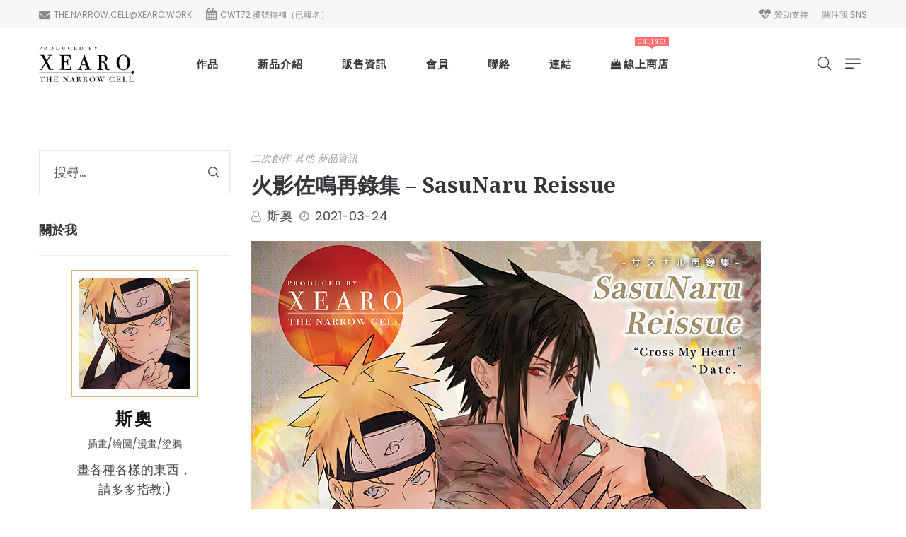

--- FILE ---
content_type: text/html; charset=UTF-8
request_url: https://xearo.work/tc/tag/love/
body_size: 38265
content:
<!DOCTYPE html>
<html lang="zh-TW">
<head>
	

	
    <meta charset="UTF-8"/>
    <meta name="viewport" content="width=device-width, initial-scale=1.0, maximum-scale=1.0, user-scalable=no" />
    <!--[if IE]>
    <meta http-equiv="X-UA-Compatible" content="IE=edge,chrome=1"/>
    <![endif]-->
    <link rel="profile" href="https://gmpg.org/xfn/11">
    <link rel="pingback" href="https://xearo.work/tc/xmlrpc.php">
    <title>love &#8211; 斯奧｜THE NARROW CELL</title>
<meta name='robots' content='max-image-preview:large' />
<link rel='dns-prefetch' href='//fonts.googleapis.com' />
<style id='wp-img-auto-sizes-contain-inline-css' type='text/css'>
img:is([sizes=auto i],[sizes^="auto," i]){contain-intrinsic-size:3000px 1500px}
/*# sourceURL=wp-img-auto-sizes-contain-inline-css */
</style>

<link rel='stylesheet' id='wp-block-library-css' href='https://xearo.work/tc/wp-includes/css/dist/block-library/style.min.css' type='text/css' media='all' />
<style id='wp-block-gallery-inline-css' type='text/css'>
.blocks-gallery-grid:not(.has-nested-images),.wp-block-gallery:not(.has-nested-images){display:flex;flex-wrap:wrap;list-style-type:none;margin:0;padding:0}.blocks-gallery-grid:not(.has-nested-images) .blocks-gallery-image,.blocks-gallery-grid:not(.has-nested-images) .blocks-gallery-item,.wp-block-gallery:not(.has-nested-images) .blocks-gallery-image,.wp-block-gallery:not(.has-nested-images) .blocks-gallery-item{display:flex;flex-direction:column;flex-grow:1;justify-content:center;margin:0 1em 1em 0;position:relative;width:calc(50% - 1em)}.blocks-gallery-grid:not(.has-nested-images) .blocks-gallery-image:nth-of-type(2n),.blocks-gallery-grid:not(.has-nested-images) .blocks-gallery-item:nth-of-type(2n),.wp-block-gallery:not(.has-nested-images) .blocks-gallery-image:nth-of-type(2n),.wp-block-gallery:not(.has-nested-images) .blocks-gallery-item:nth-of-type(2n){margin-right:0}.blocks-gallery-grid:not(.has-nested-images) .blocks-gallery-image figure,.blocks-gallery-grid:not(.has-nested-images) .blocks-gallery-item figure,.wp-block-gallery:not(.has-nested-images) .blocks-gallery-image figure,.wp-block-gallery:not(.has-nested-images) .blocks-gallery-item figure{align-items:flex-end;display:flex;height:100%;justify-content:flex-start;margin:0}.blocks-gallery-grid:not(.has-nested-images) .blocks-gallery-image img,.blocks-gallery-grid:not(.has-nested-images) .blocks-gallery-item img,.wp-block-gallery:not(.has-nested-images) .blocks-gallery-image img,.wp-block-gallery:not(.has-nested-images) .blocks-gallery-item img{display:block;height:auto;max-width:100%;width:auto}.blocks-gallery-grid:not(.has-nested-images) .blocks-gallery-image figcaption,.blocks-gallery-grid:not(.has-nested-images) .blocks-gallery-item figcaption,.wp-block-gallery:not(.has-nested-images) .blocks-gallery-image figcaption,.wp-block-gallery:not(.has-nested-images) .blocks-gallery-item figcaption{background:linear-gradient(0deg,#000000b3,#0000004d 70%,#0000);bottom:0;box-sizing:border-box;color:#fff;font-size:.8em;margin:0;max-height:100%;overflow:auto;padding:3em .77em .7em;position:absolute;text-align:center;width:100%;z-index:2}.blocks-gallery-grid:not(.has-nested-images) .blocks-gallery-image figcaption img,.blocks-gallery-grid:not(.has-nested-images) .blocks-gallery-item figcaption img,.wp-block-gallery:not(.has-nested-images) .blocks-gallery-image figcaption img,.wp-block-gallery:not(.has-nested-images) .blocks-gallery-item figcaption img{display:inline}.blocks-gallery-grid:not(.has-nested-images) figcaption,.wp-block-gallery:not(.has-nested-images) figcaption{flex-grow:1}.blocks-gallery-grid:not(.has-nested-images).is-cropped .blocks-gallery-image a,.blocks-gallery-grid:not(.has-nested-images).is-cropped .blocks-gallery-image img,.blocks-gallery-grid:not(.has-nested-images).is-cropped .blocks-gallery-item a,.blocks-gallery-grid:not(.has-nested-images).is-cropped .blocks-gallery-item img,.wp-block-gallery:not(.has-nested-images).is-cropped .blocks-gallery-image a,.wp-block-gallery:not(.has-nested-images).is-cropped .blocks-gallery-image img,.wp-block-gallery:not(.has-nested-images).is-cropped .blocks-gallery-item a,.wp-block-gallery:not(.has-nested-images).is-cropped .blocks-gallery-item img{flex:1;height:100%;object-fit:cover;width:100%}.blocks-gallery-grid:not(.has-nested-images).columns-1 .blocks-gallery-image,.blocks-gallery-grid:not(.has-nested-images).columns-1 .blocks-gallery-item,.wp-block-gallery:not(.has-nested-images).columns-1 .blocks-gallery-image,.wp-block-gallery:not(.has-nested-images).columns-1 .blocks-gallery-item{margin-right:0;width:100%}@media (min-width:600px){.blocks-gallery-grid:not(.has-nested-images).columns-3 .blocks-gallery-image,.blocks-gallery-grid:not(.has-nested-images).columns-3 .blocks-gallery-item,.wp-block-gallery:not(.has-nested-images).columns-3 .blocks-gallery-image,.wp-block-gallery:not(.has-nested-images).columns-3 .blocks-gallery-item{margin-right:1em;width:calc(33.33333% - .66667em)}.blocks-gallery-grid:not(.has-nested-images).columns-4 .blocks-gallery-image,.blocks-gallery-grid:not(.has-nested-images).columns-4 .blocks-gallery-item,.wp-block-gallery:not(.has-nested-images).columns-4 .blocks-gallery-image,.wp-block-gallery:not(.has-nested-images).columns-4 .blocks-gallery-item{margin-right:1em;width:calc(25% - .75em)}.blocks-gallery-grid:not(.has-nested-images).columns-5 .blocks-gallery-image,.blocks-gallery-grid:not(.has-nested-images).columns-5 .blocks-gallery-item,.wp-block-gallery:not(.has-nested-images).columns-5 .blocks-gallery-image,.wp-block-gallery:not(.has-nested-images).columns-5 .blocks-gallery-item{margin-right:1em;width:calc(20% - .8em)}.blocks-gallery-grid:not(.has-nested-images).columns-6 .blocks-gallery-image,.blocks-gallery-grid:not(.has-nested-images).columns-6 .blocks-gallery-item,.wp-block-gallery:not(.has-nested-images).columns-6 .blocks-gallery-image,.wp-block-gallery:not(.has-nested-images).columns-6 .blocks-gallery-item{margin-right:1em;width:calc(16.66667% - .83333em)}.blocks-gallery-grid:not(.has-nested-images).columns-7 .blocks-gallery-image,.blocks-gallery-grid:not(.has-nested-images).columns-7 .blocks-gallery-item,.wp-block-gallery:not(.has-nested-images).columns-7 .blocks-gallery-image,.wp-block-gallery:not(.has-nested-images).columns-7 .blocks-gallery-item{margin-right:1em;width:calc(14.28571% - .85714em)}.blocks-gallery-grid:not(.has-nested-images).columns-8 .blocks-gallery-image,.blocks-gallery-grid:not(.has-nested-images).columns-8 .blocks-gallery-item,.wp-block-gallery:not(.has-nested-images).columns-8 .blocks-gallery-image,.wp-block-gallery:not(.has-nested-images).columns-8 .blocks-gallery-item{margin-right:1em;width:calc(12.5% - .875em)}.blocks-gallery-grid:not(.has-nested-images).columns-1 .blocks-gallery-image:nth-of-type(1n),.blocks-gallery-grid:not(.has-nested-images).columns-1 .blocks-gallery-item:nth-of-type(1n),.blocks-gallery-grid:not(.has-nested-images).columns-2 .blocks-gallery-image:nth-of-type(2n),.blocks-gallery-grid:not(.has-nested-images).columns-2 .blocks-gallery-item:nth-of-type(2n),.blocks-gallery-grid:not(.has-nested-images).columns-3 .blocks-gallery-image:nth-of-type(3n),.blocks-gallery-grid:not(.has-nested-images).columns-3 .blocks-gallery-item:nth-of-type(3n),.blocks-gallery-grid:not(.has-nested-images).columns-4 .blocks-gallery-image:nth-of-type(4n),.blocks-gallery-grid:not(.has-nested-images).columns-4 .blocks-gallery-item:nth-of-type(4n),.blocks-gallery-grid:not(.has-nested-images).columns-5 .blocks-gallery-image:nth-of-type(5n),.blocks-gallery-grid:not(.has-nested-images).columns-5 .blocks-gallery-item:nth-of-type(5n),.blocks-gallery-grid:not(.has-nested-images).columns-6 .blocks-gallery-image:nth-of-type(6n),.blocks-gallery-grid:not(.has-nested-images).columns-6 .blocks-gallery-item:nth-of-type(6n),.blocks-gallery-grid:not(.has-nested-images).columns-7 .blocks-gallery-image:nth-of-type(7n),.blocks-gallery-grid:not(.has-nested-images).columns-7 .blocks-gallery-item:nth-of-type(7n),.blocks-gallery-grid:not(.has-nested-images).columns-8 .blocks-gallery-image:nth-of-type(8n),.blocks-gallery-grid:not(.has-nested-images).columns-8 .blocks-gallery-item:nth-of-type(8n),.wp-block-gallery:not(.has-nested-images).columns-1 .blocks-gallery-image:nth-of-type(1n),.wp-block-gallery:not(.has-nested-images).columns-1 .blocks-gallery-item:nth-of-type(1n),.wp-block-gallery:not(.has-nested-images).columns-2 .blocks-gallery-image:nth-of-type(2n),.wp-block-gallery:not(.has-nested-images).columns-2 .blocks-gallery-item:nth-of-type(2n),.wp-block-gallery:not(.has-nested-images).columns-3 .blocks-gallery-image:nth-of-type(3n),.wp-block-gallery:not(.has-nested-images).columns-3 .blocks-gallery-item:nth-of-type(3n),.wp-block-gallery:not(.has-nested-images).columns-4 .blocks-gallery-image:nth-of-type(4n),.wp-block-gallery:not(.has-nested-images).columns-4 .blocks-gallery-item:nth-of-type(4n),.wp-block-gallery:not(.has-nested-images).columns-5 .blocks-gallery-image:nth-of-type(5n),.wp-block-gallery:not(.has-nested-images).columns-5 .blocks-gallery-item:nth-of-type(5n),.wp-block-gallery:not(.has-nested-images).columns-6 .blocks-gallery-image:nth-of-type(6n),.wp-block-gallery:not(.has-nested-images).columns-6 .blocks-gallery-item:nth-of-type(6n),.wp-block-gallery:not(.has-nested-images).columns-7 .blocks-gallery-image:nth-of-type(7n),.wp-block-gallery:not(.has-nested-images).columns-7 .blocks-gallery-item:nth-of-type(7n),.wp-block-gallery:not(.has-nested-images).columns-8 .blocks-gallery-image:nth-of-type(8n),.wp-block-gallery:not(.has-nested-images).columns-8 .blocks-gallery-item:nth-of-type(8n){margin-right:0}}.blocks-gallery-grid:not(.has-nested-images) .blocks-gallery-image:last-child,.blocks-gallery-grid:not(.has-nested-images) .blocks-gallery-item:last-child,.wp-block-gallery:not(.has-nested-images) .blocks-gallery-image:last-child,.wp-block-gallery:not(.has-nested-images) .blocks-gallery-item:last-child{margin-right:0}.blocks-gallery-grid:not(.has-nested-images).alignleft,.blocks-gallery-grid:not(.has-nested-images).alignright,.wp-block-gallery:not(.has-nested-images).alignleft,.wp-block-gallery:not(.has-nested-images).alignright{max-width:420px;width:100%}.blocks-gallery-grid:not(.has-nested-images).aligncenter .blocks-gallery-item figure,.wp-block-gallery:not(.has-nested-images).aligncenter .blocks-gallery-item figure{justify-content:center}.wp-block-gallery:not(.is-cropped) .blocks-gallery-item{align-self:flex-start}figure.wp-block-gallery.has-nested-images{align-items:normal}.wp-block-gallery.has-nested-images figure.wp-block-image:not(#individual-image){margin:0;width:calc(50% - var(--wp--style--unstable-gallery-gap, 16px)/2)}.wp-block-gallery.has-nested-images figure.wp-block-image{box-sizing:border-box;display:flex;flex-direction:column;flex-grow:1;justify-content:center;max-width:100%;position:relative}.wp-block-gallery.has-nested-images figure.wp-block-image>a,.wp-block-gallery.has-nested-images figure.wp-block-image>div{flex-direction:column;flex-grow:1;margin:0}.wp-block-gallery.has-nested-images figure.wp-block-image img{display:block;height:auto;max-width:100%!important;width:auto}.wp-block-gallery.has-nested-images figure.wp-block-image figcaption,.wp-block-gallery.has-nested-images figure.wp-block-image:has(figcaption):before{bottom:0;left:0;max-height:100%;position:absolute;right:0}.wp-block-gallery.has-nested-images figure.wp-block-image:has(figcaption):before{backdrop-filter:blur(3px);content:"";height:100%;-webkit-mask-image:linear-gradient(0deg,#000 20%,#0000);mask-image:linear-gradient(0deg,#000 20%,#0000);max-height:40%;pointer-events:none}.wp-block-gallery.has-nested-images figure.wp-block-image figcaption{box-sizing:border-box;color:#fff;font-size:13px;margin:0;overflow:auto;padding:1em;text-align:center;text-shadow:0 0 1.5px #000}.wp-block-gallery.has-nested-images figure.wp-block-image figcaption::-webkit-scrollbar{height:12px;width:12px}.wp-block-gallery.has-nested-images figure.wp-block-image figcaption::-webkit-scrollbar-track{background-color:initial}.wp-block-gallery.has-nested-images figure.wp-block-image figcaption::-webkit-scrollbar-thumb{background-clip:padding-box;background-color:initial;border:3px solid #0000;border-radius:8px}.wp-block-gallery.has-nested-images figure.wp-block-image figcaption:focus-within::-webkit-scrollbar-thumb,.wp-block-gallery.has-nested-images figure.wp-block-image figcaption:focus::-webkit-scrollbar-thumb,.wp-block-gallery.has-nested-images figure.wp-block-image figcaption:hover::-webkit-scrollbar-thumb{background-color:#fffc}.wp-block-gallery.has-nested-images figure.wp-block-image figcaption{scrollbar-color:#0000 #0000;scrollbar-gutter:stable both-edges;scrollbar-width:thin}.wp-block-gallery.has-nested-images figure.wp-block-image figcaption:focus,.wp-block-gallery.has-nested-images figure.wp-block-image figcaption:focus-within,.wp-block-gallery.has-nested-images figure.wp-block-image figcaption:hover{scrollbar-color:#fffc #0000}.wp-block-gallery.has-nested-images figure.wp-block-image figcaption{will-change:transform}@media (hover:none){.wp-block-gallery.has-nested-images figure.wp-block-image figcaption{scrollbar-color:#fffc #0000}}.wp-block-gallery.has-nested-images figure.wp-block-image figcaption{background:linear-gradient(0deg,#0006,#0000)}.wp-block-gallery.has-nested-images figure.wp-block-image figcaption img{display:inline}.wp-block-gallery.has-nested-images figure.wp-block-image figcaption a{color:inherit}.wp-block-gallery.has-nested-images figure.wp-block-image.has-custom-border img{box-sizing:border-box}.wp-block-gallery.has-nested-images figure.wp-block-image.has-custom-border>a,.wp-block-gallery.has-nested-images figure.wp-block-image.has-custom-border>div,.wp-block-gallery.has-nested-images figure.wp-block-image.is-style-rounded>a,.wp-block-gallery.has-nested-images figure.wp-block-image.is-style-rounded>div{flex:1 1 auto}.wp-block-gallery.has-nested-images figure.wp-block-image.has-custom-border figcaption,.wp-block-gallery.has-nested-images figure.wp-block-image.is-style-rounded figcaption{background:none;color:inherit;flex:initial;margin:0;padding:10px 10px 9px;position:relative;text-shadow:none}.wp-block-gallery.has-nested-images figure.wp-block-image.has-custom-border:before,.wp-block-gallery.has-nested-images figure.wp-block-image.is-style-rounded:before{content:none}.wp-block-gallery.has-nested-images figcaption{flex-basis:100%;flex-grow:1;text-align:center}.wp-block-gallery.has-nested-images:not(.is-cropped) figure.wp-block-image:not(#individual-image){margin-bottom:auto;margin-top:0}.wp-block-gallery.has-nested-images.is-cropped figure.wp-block-image:not(#individual-image){align-self:inherit}.wp-block-gallery.has-nested-images.is-cropped figure.wp-block-image:not(#individual-image)>a,.wp-block-gallery.has-nested-images.is-cropped figure.wp-block-image:not(#individual-image)>div:not(.components-drop-zone){display:flex}.wp-block-gallery.has-nested-images.is-cropped figure.wp-block-image:not(#individual-image) a,.wp-block-gallery.has-nested-images.is-cropped figure.wp-block-image:not(#individual-image) img{flex:1 0 0%;height:100%;object-fit:cover;width:100%}.wp-block-gallery.has-nested-images.columns-1 figure.wp-block-image:not(#individual-image){width:100%}@media (min-width:600px){.wp-block-gallery.has-nested-images.columns-3 figure.wp-block-image:not(#individual-image){width:calc(33.33333% - var(--wp--style--unstable-gallery-gap, 16px)*.66667)}.wp-block-gallery.has-nested-images.columns-4 figure.wp-block-image:not(#individual-image){width:calc(25% - var(--wp--style--unstable-gallery-gap, 16px)*.75)}.wp-block-gallery.has-nested-images.columns-5 figure.wp-block-image:not(#individual-image){width:calc(20% - var(--wp--style--unstable-gallery-gap, 16px)*.8)}.wp-block-gallery.has-nested-images.columns-6 figure.wp-block-image:not(#individual-image){width:calc(16.66667% - var(--wp--style--unstable-gallery-gap, 16px)*.83333)}.wp-block-gallery.has-nested-images.columns-7 figure.wp-block-image:not(#individual-image){width:calc(14.28571% - var(--wp--style--unstable-gallery-gap, 16px)*.85714)}.wp-block-gallery.has-nested-images.columns-8 figure.wp-block-image:not(#individual-image){width:calc(12.5% - var(--wp--style--unstable-gallery-gap, 16px)*.875)}.wp-block-gallery.has-nested-images.columns-default figure.wp-block-image:not(#individual-image){width:calc(33.33% - var(--wp--style--unstable-gallery-gap, 16px)*.66667)}.wp-block-gallery.has-nested-images.columns-default figure.wp-block-image:not(#individual-image):first-child:nth-last-child(2),.wp-block-gallery.has-nested-images.columns-default figure.wp-block-image:not(#individual-image):first-child:nth-last-child(2)~figure.wp-block-image:not(#individual-image){width:calc(50% - var(--wp--style--unstable-gallery-gap, 16px)*.5)}.wp-block-gallery.has-nested-images.columns-default figure.wp-block-image:not(#individual-image):first-child:last-child{width:100%}}.wp-block-gallery.has-nested-images.alignleft,.wp-block-gallery.has-nested-images.alignright{max-width:420px;width:100%}.wp-block-gallery.has-nested-images.aligncenter{justify-content:center}
/*# sourceURL=https://xearo.work/tc/wp-includes/blocks/gallery/style.min.css */
</style>
<style id='wp-block-image-inline-css' type='text/css'>
.wp-block-image>a,.wp-block-image>figure>a{display:inline-block}.wp-block-image img{box-sizing:border-box;height:auto;max-width:100%;vertical-align:bottom}@media not (prefers-reduced-motion){.wp-block-image img.hide{visibility:hidden}.wp-block-image img.show{animation:show-content-image .4s}}.wp-block-image[style*=border-radius] img,.wp-block-image[style*=border-radius]>a{border-radius:inherit}.wp-block-image.has-custom-border img{box-sizing:border-box}.wp-block-image.aligncenter{text-align:center}.wp-block-image.alignfull>a,.wp-block-image.alignwide>a{width:100%}.wp-block-image.alignfull img,.wp-block-image.alignwide img{height:auto;width:100%}.wp-block-image .aligncenter,.wp-block-image .alignleft,.wp-block-image .alignright,.wp-block-image.aligncenter,.wp-block-image.alignleft,.wp-block-image.alignright{display:table}.wp-block-image .aligncenter>figcaption,.wp-block-image .alignleft>figcaption,.wp-block-image .alignright>figcaption,.wp-block-image.aligncenter>figcaption,.wp-block-image.alignleft>figcaption,.wp-block-image.alignright>figcaption{caption-side:bottom;display:table-caption}.wp-block-image .alignleft{float:left;margin:.5em 1em .5em 0}.wp-block-image .alignright{float:right;margin:.5em 0 .5em 1em}.wp-block-image .aligncenter{margin-left:auto;margin-right:auto}.wp-block-image :where(figcaption){margin-bottom:1em;margin-top:.5em}.wp-block-image.is-style-circle-mask img{border-radius:9999px}@supports ((-webkit-mask-image:none) or (mask-image:none)) or (-webkit-mask-image:none){.wp-block-image.is-style-circle-mask img{border-radius:0;-webkit-mask-image:url('data:image/svg+xml;utf8,<svg viewBox="0 0 100 100" xmlns="http://www.w3.org/2000/svg"><circle cx="50" cy="50" r="50"/></svg>');mask-image:url('data:image/svg+xml;utf8,<svg viewBox="0 0 100 100" xmlns="http://www.w3.org/2000/svg"><circle cx="50" cy="50" r="50"/></svg>');mask-mode:alpha;-webkit-mask-position:center;mask-position:center;-webkit-mask-repeat:no-repeat;mask-repeat:no-repeat;-webkit-mask-size:contain;mask-size:contain}}:root :where(.wp-block-image.is-style-rounded img,.wp-block-image .is-style-rounded img){border-radius:9999px}.wp-block-image figure{margin:0}.wp-lightbox-container{display:flex;flex-direction:column;position:relative}.wp-lightbox-container img{cursor:zoom-in}.wp-lightbox-container img:hover+button{opacity:1}.wp-lightbox-container button{align-items:center;backdrop-filter:blur(16px) saturate(180%);background-color:#5a5a5a40;border:none;border-radius:4px;cursor:zoom-in;display:flex;height:20px;justify-content:center;opacity:0;padding:0;position:absolute;right:16px;text-align:center;top:16px;width:20px;z-index:100}@media not (prefers-reduced-motion){.wp-lightbox-container button{transition:opacity .2s ease}}.wp-lightbox-container button:focus-visible{outline:3px auto #5a5a5a40;outline:3px auto -webkit-focus-ring-color;outline-offset:3px}.wp-lightbox-container button:hover{cursor:pointer;opacity:1}.wp-lightbox-container button:focus{opacity:1}.wp-lightbox-container button:focus,.wp-lightbox-container button:hover,.wp-lightbox-container button:not(:hover):not(:active):not(.has-background){background-color:#5a5a5a40;border:none}.wp-lightbox-overlay{box-sizing:border-box;cursor:zoom-out;height:100vh;left:0;overflow:hidden;position:fixed;top:0;visibility:hidden;width:100%;z-index:100000}.wp-lightbox-overlay .close-button{align-items:center;cursor:pointer;display:flex;justify-content:center;min-height:40px;min-width:40px;padding:0;position:absolute;right:calc(env(safe-area-inset-right) + 16px);top:calc(env(safe-area-inset-top) + 16px);z-index:5000000}.wp-lightbox-overlay .close-button:focus,.wp-lightbox-overlay .close-button:hover,.wp-lightbox-overlay .close-button:not(:hover):not(:active):not(.has-background){background:none;border:none}.wp-lightbox-overlay .lightbox-image-container{height:var(--wp--lightbox-container-height);left:50%;overflow:hidden;position:absolute;top:50%;transform:translate(-50%,-50%);transform-origin:top left;width:var(--wp--lightbox-container-width);z-index:9999999999}.wp-lightbox-overlay .wp-block-image{align-items:center;box-sizing:border-box;display:flex;height:100%;justify-content:center;margin:0;position:relative;transform-origin:0 0;width:100%;z-index:3000000}.wp-lightbox-overlay .wp-block-image img{height:var(--wp--lightbox-image-height);min-height:var(--wp--lightbox-image-height);min-width:var(--wp--lightbox-image-width);width:var(--wp--lightbox-image-width)}.wp-lightbox-overlay .wp-block-image figcaption{display:none}.wp-lightbox-overlay button{background:none;border:none}.wp-lightbox-overlay .scrim{background-color:#fff;height:100%;opacity:.9;position:absolute;width:100%;z-index:2000000}.wp-lightbox-overlay.active{visibility:visible}@media not (prefers-reduced-motion){.wp-lightbox-overlay.active{animation:turn-on-visibility .25s both}.wp-lightbox-overlay.active img{animation:turn-on-visibility .35s both}.wp-lightbox-overlay.show-closing-animation:not(.active){animation:turn-off-visibility .35s both}.wp-lightbox-overlay.show-closing-animation:not(.active) img{animation:turn-off-visibility .25s both}.wp-lightbox-overlay.zoom.active{animation:none;opacity:1;visibility:visible}.wp-lightbox-overlay.zoom.active .lightbox-image-container{animation:lightbox-zoom-in .4s}.wp-lightbox-overlay.zoom.active .lightbox-image-container img{animation:none}.wp-lightbox-overlay.zoom.active .scrim{animation:turn-on-visibility .4s forwards}.wp-lightbox-overlay.zoom.show-closing-animation:not(.active){animation:none}.wp-lightbox-overlay.zoom.show-closing-animation:not(.active) .lightbox-image-container{animation:lightbox-zoom-out .4s}.wp-lightbox-overlay.zoom.show-closing-animation:not(.active) .lightbox-image-container img{animation:none}.wp-lightbox-overlay.zoom.show-closing-animation:not(.active) .scrim{animation:turn-off-visibility .4s forwards}}@keyframes show-content-image{0%{visibility:hidden}99%{visibility:hidden}to{visibility:visible}}@keyframes turn-on-visibility{0%{opacity:0}to{opacity:1}}@keyframes turn-off-visibility{0%{opacity:1;visibility:visible}99%{opacity:0;visibility:visible}to{opacity:0;visibility:hidden}}@keyframes lightbox-zoom-in{0%{transform:translate(calc((-100vw + var(--wp--lightbox-scrollbar-width))/2 + var(--wp--lightbox-initial-left-position)),calc(-50vh + var(--wp--lightbox-initial-top-position))) scale(var(--wp--lightbox-scale))}to{transform:translate(-50%,-50%) scale(1)}}@keyframes lightbox-zoom-out{0%{transform:translate(-50%,-50%) scale(1);visibility:visible}99%{visibility:visible}to{transform:translate(calc((-100vw + var(--wp--lightbox-scrollbar-width))/2 + var(--wp--lightbox-initial-left-position)),calc(-50vh + var(--wp--lightbox-initial-top-position))) scale(var(--wp--lightbox-scale));visibility:hidden}}
/*# sourceURL=https://xearo.work/tc/wp-includes/blocks/image/style.min.css */
</style>
<style id='wp-block-paragraph-inline-css' type='text/css'>
.is-small-text{font-size:.875em}.is-regular-text{font-size:1em}.is-large-text{font-size:2.25em}.is-larger-text{font-size:3em}.has-drop-cap:not(:focus):first-letter{float:left;font-size:8.4em;font-style:normal;font-weight:100;line-height:.68;margin:.05em .1em 0 0;text-transform:uppercase}body.rtl .has-drop-cap:not(:focus):first-letter{float:none;margin-left:.1em}p.has-drop-cap.has-background{overflow:hidden}:root :where(p.has-background){padding:1.25em 2.375em}:where(p.has-text-color:not(.has-link-color)) a{color:inherit}p.has-text-align-left[style*="writing-mode:vertical-lr"],p.has-text-align-right[style*="writing-mode:vertical-rl"]{rotate:180deg}
/*# sourceURL=https://xearo.work/tc/wp-includes/blocks/paragraph/style.min.css */
</style>
<style id='wp-block-social-links-inline-css' type='text/css'>
.wp-block-social-links{background:none;box-sizing:border-box;margin-left:0;padding-left:0;padding-right:0;text-indent:0}.wp-block-social-links .wp-social-link a,.wp-block-social-links .wp-social-link a:hover{border-bottom:0;box-shadow:none;text-decoration:none}.wp-block-social-links .wp-social-link svg{height:1em;width:1em}.wp-block-social-links .wp-social-link span:not(.screen-reader-text){font-size:.65em;margin-left:.5em;margin-right:.5em}.wp-block-social-links.has-small-icon-size{font-size:16px}.wp-block-social-links,.wp-block-social-links.has-normal-icon-size{font-size:24px}.wp-block-social-links.has-large-icon-size{font-size:36px}.wp-block-social-links.has-huge-icon-size{font-size:48px}.wp-block-social-links.aligncenter{display:flex;justify-content:center}.wp-block-social-links.alignright{justify-content:flex-end}.wp-block-social-link{border-radius:9999px;display:block}@media not (prefers-reduced-motion){.wp-block-social-link{transition:transform .1s ease}}.wp-block-social-link{height:auto}.wp-block-social-link a{align-items:center;display:flex;line-height:0}.wp-block-social-link:hover{transform:scale(1.1)}.wp-block-social-links .wp-block-social-link.wp-social-link{display:inline-block;margin:0;padding:0}.wp-block-social-links .wp-block-social-link.wp-social-link .wp-block-social-link-anchor,.wp-block-social-links .wp-block-social-link.wp-social-link .wp-block-social-link-anchor svg,.wp-block-social-links .wp-block-social-link.wp-social-link .wp-block-social-link-anchor:active,.wp-block-social-links .wp-block-social-link.wp-social-link .wp-block-social-link-anchor:hover,.wp-block-social-links .wp-block-social-link.wp-social-link .wp-block-social-link-anchor:visited{color:currentColor;fill:currentColor}:where(.wp-block-social-links:not(.is-style-logos-only)) .wp-social-link{background-color:#f0f0f0;color:#444}:where(.wp-block-social-links:not(.is-style-logos-only)) .wp-social-link-amazon{background-color:#f90;color:#fff}:where(.wp-block-social-links:not(.is-style-logos-only)) .wp-social-link-bandcamp{background-color:#1ea0c3;color:#fff}:where(.wp-block-social-links:not(.is-style-logos-only)) .wp-social-link-behance{background-color:#0757fe;color:#fff}:where(.wp-block-social-links:not(.is-style-logos-only)) .wp-social-link-bluesky{background-color:#0a7aff;color:#fff}:where(.wp-block-social-links:not(.is-style-logos-only)) .wp-social-link-codepen{background-color:#1e1f26;color:#fff}:where(.wp-block-social-links:not(.is-style-logos-only)) .wp-social-link-deviantart{background-color:#02e49b;color:#fff}:where(.wp-block-social-links:not(.is-style-logos-only)) .wp-social-link-discord{background-color:#5865f2;color:#fff}:where(.wp-block-social-links:not(.is-style-logos-only)) .wp-social-link-dribbble{background-color:#e94c89;color:#fff}:where(.wp-block-social-links:not(.is-style-logos-only)) .wp-social-link-dropbox{background-color:#4280ff;color:#fff}:where(.wp-block-social-links:not(.is-style-logos-only)) .wp-social-link-etsy{background-color:#f45800;color:#fff}:where(.wp-block-social-links:not(.is-style-logos-only)) .wp-social-link-facebook{background-color:#0866ff;color:#fff}:where(.wp-block-social-links:not(.is-style-logos-only)) .wp-social-link-fivehundredpx{background-color:#000;color:#fff}:where(.wp-block-social-links:not(.is-style-logos-only)) .wp-social-link-flickr{background-color:#0461dd;color:#fff}:where(.wp-block-social-links:not(.is-style-logos-only)) .wp-social-link-foursquare{background-color:#e65678;color:#fff}:where(.wp-block-social-links:not(.is-style-logos-only)) .wp-social-link-github{background-color:#24292d;color:#fff}:where(.wp-block-social-links:not(.is-style-logos-only)) .wp-social-link-goodreads{background-color:#eceadd;color:#382110}:where(.wp-block-social-links:not(.is-style-logos-only)) .wp-social-link-google{background-color:#ea4434;color:#fff}:where(.wp-block-social-links:not(.is-style-logos-only)) .wp-social-link-gravatar{background-color:#1d4fc4;color:#fff}:where(.wp-block-social-links:not(.is-style-logos-only)) .wp-social-link-instagram{background-color:#f00075;color:#fff}:where(.wp-block-social-links:not(.is-style-logos-only)) .wp-social-link-lastfm{background-color:#e21b24;color:#fff}:where(.wp-block-social-links:not(.is-style-logos-only)) .wp-social-link-linkedin{background-color:#0d66c2;color:#fff}:where(.wp-block-social-links:not(.is-style-logos-only)) .wp-social-link-mastodon{background-color:#3288d4;color:#fff}:where(.wp-block-social-links:not(.is-style-logos-only)) .wp-social-link-medium{background-color:#000;color:#fff}:where(.wp-block-social-links:not(.is-style-logos-only)) .wp-social-link-meetup{background-color:#f6405f;color:#fff}:where(.wp-block-social-links:not(.is-style-logos-only)) .wp-social-link-patreon{background-color:#000;color:#fff}:where(.wp-block-social-links:not(.is-style-logos-only)) .wp-social-link-pinterest{background-color:#e60122;color:#fff}:where(.wp-block-social-links:not(.is-style-logos-only)) .wp-social-link-pocket{background-color:#ef4155;color:#fff}:where(.wp-block-social-links:not(.is-style-logos-only)) .wp-social-link-reddit{background-color:#ff4500;color:#fff}:where(.wp-block-social-links:not(.is-style-logos-only)) .wp-social-link-skype{background-color:#0478d7;color:#fff}:where(.wp-block-social-links:not(.is-style-logos-only)) .wp-social-link-snapchat{background-color:#fefc00;color:#fff;stroke:#000}:where(.wp-block-social-links:not(.is-style-logos-only)) .wp-social-link-soundcloud{background-color:#ff5600;color:#fff}:where(.wp-block-social-links:not(.is-style-logos-only)) .wp-social-link-spotify{background-color:#1bd760;color:#fff}:where(.wp-block-social-links:not(.is-style-logos-only)) .wp-social-link-telegram{background-color:#2aabee;color:#fff}:where(.wp-block-social-links:not(.is-style-logos-only)) .wp-social-link-threads{background-color:#000;color:#fff}:where(.wp-block-social-links:not(.is-style-logos-only)) .wp-social-link-tiktok{background-color:#000;color:#fff}:where(.wp-block-social-links:not(.is-style-logos-only)) .wp-social-link-tumblr{background-color:#011835;color:#fff}:where(.wp-block-social-links:not(.is-style-logos-only)) .wp-social-link-twitch{background-color:#6440a4;color:#fff}:where(.wp-block-social-links:not(.is-style-logos-only)) .wp-social-link-twitter{background-color:#1da1f2;color:#fff}:where(.wp-block-social-links:not(.is-style-logos-only)) .wp-social-link-vimeo{background-color:#1eb7ea;color:#fff}:where(.wp-block-social-links:not(.is-style-logos-only)) .wp-social-link-vk{background-color:#4680c2;color:#fff}:where(.wp-block-social-links:not(.is-style-logos-only)) .wp-social-link-wordpress{background-color:#3499cd;color:#fff}:where(.wp-block-social-links:not(.is-style-logos-only)) .wp-social-link-whatsapp{background-color:#25d366;color:#fff}:where(.wp-block-social-links:not(.is-style-logos-only)) .wp-social-link-x{background-color:#000;color:#fff}:where(.wp-block-social-links:not(.is-style-logos-only)) .wp-social-link-yelp{background-color:#d32422;color:#fff}:where(.wp-block-social-links:not(.is-style-logos-only)) .wp-social-link-youtube{background-color:red;color:#fff}:where(.wp-block-social-links.is-style-logos-only) .wp-social-link{background:none}:where(.wp-block-social-links.is-style-logos-only) .wp-social-link svg{height:1.25em;width:1.25em}:where(.wp-block-social-links.is-style-logos-only) .wp-social-link-amazon{color:#f90}:where(.wp-block-social-links.is-style-logos-only) .wp-social-link-bandcamp{color:#1ea0c3}:where(.wp-block-social-links.is-style-logos-only) .wp-social-link-behance{color:#0757fe}:where(.wp-block-social-links.is-style-logos-only) .wp-social-link-bluesky{color:#0a7aff}:where(.wp-block-social-links.is-style-logos-only) .wp-social-link-codepen{color:#1e1f26}:where(.wp-block-social-links.is-style-logos-only) .wp-social-link-deviantart{color:#02e49b}:where(.wp-block-social-links.is-style-logos-only) .wp-social-link-discord{color:#5865f2}:where(.wp-block-social-links.is-style-logos-only) .wp-social-link-dribbble{color:#e94c89}:where(.wp-block-social-links.is-style-logos-only) .wp-social-link-dropbox{color:#4280ff}:where(.wp-block-social-links.is-style-logos-only) .wp-social-link-etsy{color:#f45800}:where(.wp-block-social-links.is-style-logos-only) .wp-social-link-facebook{color:#0866ff}:where(.wp-block-social-links.is-style-logos-only) .wp-social-link-fivehundredpx{color:#000}:where(.wp-block-social-links.is-style-logos-only) .wp-social-link-flickr{color:#0461dd}:where(.wp-block-social-links.is-style-logos-only) .wp-social-link-foursquare{color:#e65678}:where(.wp-block-social-links.is-style-logos-only) .wp-social-link-github{color:#24292d}:where(.wp-block-social-links.is-style-logos-only) .wp-social-link-goodreads{color:#382110}:where(.wp-block-social-links.is-style-logos-only) .wp-social-link-google{color:#ea4434}:where(.wp-block-social-links.is-style-logos-only) .wp-social-link-gravatar{color:#1d4fc4}:where(.wp-block-social-links.is-style-logos-only) .wp-social-link-instagram{color:#f00075}:where(.wp-block-social-links.is-style-logos-only) .wp-social-link-lastfm{color:#e21b24}:where(.wp-block-social-links.is-style-logos-only) .wp-social-link-linkedin{color:#0d66c2}:where(.wp-block-social-links.is-style-logos-only) .wp-social-link-mastodon{color:#3288d4}:where(.wp-block-social-links.is-style-logos-only) .wp-social-link-medium{color:#000}:where(.wp-block-social-links.is-style-logos-only) .wp-social-link-meetup{color:#f6405f}:where(.wp-block-social-links.is-style-logos-only) .wp-social-link-patreon{color:#000}:where(.wp-block-social-links.is-style-logos-only) .wp-social-link-pinterest{color:#e60122}:where(.wp-block-social-links.is-style-logos-only) .wp-social-link-pocket{color:#ef4155}:where(.wp-block-social-links.is-style-logos-only) .wp-social-link-reddit{color:#ff4500}:where(.wp-block-social-links.is-style-logos-only) .wp-social-link-skype{color:#0478d7}:where(.wp-block-social-links.is-style-logos-only) .wp-social-link-snapchat{color:#fff;stroke:#000}:where(.wp-block-social-links.is-style-logos-only) .wp-social-link-soundcloud{color:#ff5600}:where(.wp-block-social-links.is-style-logos-only) .wp-social-link-spotify{color:#1bd760}:where(.wp-block-social-links.is-style-logos-only) .wp-social-link-telegram{color:#2aabee}:where(.wp-block-social-links.is-style-logos-only) .wp-social-link-threads{color:#000}:where(.wp-block-social-links.is-style-logos-only) .wp-social-link-tiktok{color:#000}:where(.wp-block-social-links.is-style-logos-only) .wp-social-link-tumblr{color:#011835}:where(.wp-block-social-links.is-style-logos-only) .wp-social-link-twitch{color:#6440a4}:where(.wp-block-social-links.is-style-logos-only) .wp-social-link-twitter{color:#1da1f2}:where(.wp-block-social-links.is-style-logos-only) .wp-social-link-vimeo{color:#1eb7ea}:where(.wp-block-social-links.is-style-logos-only) .wp-social-link-vk{color:#4680c2}:where(.wp-block-social-links.is-style-logos-only) .wp-social-link-whatsapp{color:#25d366}:where(.wp-block-social-links.is-style-logos-only) .wp-social-link-wordpress{color:#3499cd}:where(.wp-block-social-links.is-style-logos-only) .wp-social-link-x{color:#000}:where(.wp-block-social-links.is-style-logos-only) .wp-social-link-yelp{color:#d32422}:where(.wp-block-social-links.is-style-logos-only) .wp-social-link-youtube{color:red}.wp-block-social-links.is-style-pill-shape .wp-social-link{width:auto}:root :where(.wp-block-social-links .wp-social-link a){padding:.25em}:root :where(.wp-block-social-links.is-style-logos-only .wp-social-link a){padding:0}:root :where(.wp-block-social-links.is-style-pill-shape .wp-social-link a){padding-left:.6666666667em;padding-right:.6666666667em}.wp-block-social-links:not(.has-icon-color):not(.has-icon-background-color) .wp-social-link-snapchat .wp-block-social-link-label{color:#000}
/*# sourceURL=https://xearo.work/tc/wp-includes/blocks/social-links/style.min.css */
</style>
<style id='wp-block-spacer-inline-css' type='text/css'>
.wp-block-spacer{clear:both}
/*# sourceURL=https://xearo.work/tc/wp-includes/blocks/spacer/style.min.css */
</style>
<style id='global-styles-inline-css' type='text/css'>
:root{--wp--preset--aspect-ratio--square: 1;--wp--preset--aspect-ratio--4-3: 4/3;--wp--preset--aspect-ratio--3-4: 3/4;--wp--preset--aspect-ratio--3-2: 3/2;--wp--preset--aspect-ratio--2-3: 2/3;--wp--preset--aspect-ratio--16-9: 16/9;--wp--preset--aspect-ratio--9-16: 9/16;--wp--preset--color--black: #000000;--wp--preset--color--cyan-bluish-gray: #abb8c3;--wp--preset--color--white: #ffffff;--wp--preset--color--pale-pink: #f78da7;--wp--preset--color--vivid-red: #cf2e2e;--wp--preset--color--luminous-vivid-orange: #ff6900;--wp--preset--color--luminous-vivid-amber: #fcb900;--wp--preset--color--light-green-cyan: #7bdcb5;--wp--preset--color--vivid-green-cyan: #00d084;--wp--preset--color--pale-cyan-blue: #8ed1fc;--wp--preset--color--vivid-cyan-blue: #0693e3;--wp--preset--color--vivid-purple: #9b51e0;--wp--preset--gradient--vivid-cyan-blue-to-vivid-purple: linear-gradient(135deg,rgb(6,147,227) 0%,rgb(155,81,224) 100%);--wp--preset--gradient--light-green-cyan-to-vivid-green-cyan: linear-gradient(135deg,rgb(122,220,180) 0%,rgb(0,208,130) 100%);--wp--preset--gradient--luminous-vivid-amber-to-luminous-vivid-orange: linear-gradient(135deg,rgb(252,185,0) 0%,rgb(255,105,0) 100%);--wp--preset--gradient--luminous-vivid-orange-to-vivid-red: linear-gradient(135deg,rgb(255,105,0) 0%,rgb(207,46,46) 100%);--wp--preset--gradient--very-light-gray-to-cyan-bluish-gray: linear-gradient(135deg,rgb(238,238,238) 0%,rgb(169,184,195) 100%);--wp--preset--gradient--cool-to-warm-spectrum: linear-gradient(135deg,rgb(74,234,220) 0%,rgb(151,120,209) 20%,rgb(207,42,186) 40%,rgb(238,44,130) 60%,rgb(251,105,98) 80%,rgb(254,248,76) 100%);--wp--preset--gradient--blush-light-purple: linear-gradient(135deg,rgb(255,206,236) 0%,rgb(152,150,240) 100%);--wp--preset--gradient--blush-bordeaux: linear-gradient(135deg,rgb(254,205,165) 0%,rgb(254,45,45) 50%,rgb(107,0,62) 100%);--wp--preset--gradient--luminous-dusk: linear-gradient(135deg,rgb(255,203,112) 0%,rgb(199,81,192) 50%,rgb(65,88,208) 100%);--wp--preset--gradient--pale-ocean: linear-gradient(135deg,rgb(255,245,203) 0%,rgb(182,227,212) 50%,rgb(51,167,181) 100%);--wp--preset--gradient--electric-grass: linear-gradient(135deg,rgb(202,248,128) 0%,rgb(113,206,126) 100%);--wp--preset--gradient--midnight: linear-gradient(135deg,rgb(2,3,129) 0%,rgb(40,116,252) 100%);--wp--preset--font-size--small: 13px;--wp--preset--font-size--medium: 20px;--wp--preset--font-size--large: 36px;--wp--preset--font-size--x-large: 42px;--wp--preset--spacing--20: 0.44rem;--wp--preset--spacing--30: 0.67rem;--wp--preset--spacing--40: 1rem;--wp--preset--spacing--50: 1.5rem;--wp--preset--spacing--60: 2.25rem;--wp--preset--spacing--70: 3.38rem;--wp--preset--spacing--80: 5.06rem;--wp--preset--shadow--natural: 6px 6px 9px rgba(0, 0, 0, 0.2);--wp--preset--shadow--deep: 12px 12px 50px rgba(0, 0, 0, 0.4);--wp--preset--shadow--sharp: 6px 6px 0px rgba(0, 0, 0, 0.2);--wp--preset--shadow--outlined: 6px 6px 0px -3px rgb(255, 255, 255), 6px 6px rgb(0, 0, 0);--wp--preset--shadow--crisp: 6px 6px 0px rgb(0, 0, 0);}:where(.is-layout-flex){gap: 0.5em;}:where(.is-layout-grid){gap: 0.5em;}body .is-layout-flex{display: flex;}.is-layout-flex{flex-wrap: wrap;align-items: center;}.is-layout-flex > :is(*, div){margin: 0;}body .is-layout-grid{display: grid;}.is-layout-grid > :is(*, div){margin: 0;}:where(.wp-block-columns.is-layout-flex){gap: 2em;}:where(.wp-block-columns.is-layout-grid){gap: 2em;}:where(.wp-block-post-template.is-layout-flex){gap: 1.25em;}:where(.wp-block-post-template.is-layout-grid){gap: 1.25em;}.has-black-color{color: var(--wp--preset--color--black) !important;}.has-cyan-bluish-gray-color{color: var(--wp--preset--color--cyan-bluish-gray) !important;}.has-white-color{color: var(--wp--preset--color--white) !important;}.has-pale-pink-color{color: var(--wp--preset--color--pale-pink) !important;}.has-vivid-red-color{color: var(--wp--preset--color--vivid-red) !important;}.has-luminous-vivid-orange-color{color: var(--wp--preset--color--luminous-vivid-orange) !important;}.has-luminous-vivid-amber-color{color: var(--wp--preset--color--luminous-vivid-amber) !important;}.has-light-green-cyan-color{color: var(--wp--preset--color--light-green-cyan) !important;}.has-vivid-green-cyan-color{color: var(--wp--preset--color--vivid-green-cyan) !important;}.has-pale-cyan-blue-color{color: var(--wp--preset--color--pale-cyan-blue) !important;}.has-vivid-cyan-blue-color{color: var(--wp--preset--color--vivid-cyan-blue) !important;}.has-vivid-purple-color{color: var(--wp--preset--color--vivid-purple) !important;}.has-black-background-color{background-color: var(--wp--preset--color--black) !important;}.has-cyan-bluish-gray-background-color{background-color: var(--wp--preset--color--cyan-bluish-gray) !important;}.has-white-background-color{background-color: var(--wp--preset--color--white) !important;}.has-pale-pink-background-color{background-color: var(--wp--preset--color--pale-pink) !important;}.has-vivid-red-background-color{background-color: var(--wp--preset--color--vivid-red) !important;}.has-luminous-vivid-orange-background-color{background-color: var(--wp--preset--color--luminous-vivid-orange) !important;}.has-luminous-vivid-amber-background-color{background-color: var(--wp--preset--color--luminous-vivid-amber) !important;}.has-light-green-cyan-background-color{background-color: var(--wp--preset--color--light-green-cyan) !important;}.has-vivid-green-cyan-background-color{background-color: var(--wp--preset--color--vivid-green-cyan) !important;}.has-pale-cyan-blue-background-color{background-color: var(--wp--preset--color--pale-cyan-blue) !important;}.has-vivid-cyan-blue-background-color{background-color: var(--wp--preset--color--vivid-cyan-blue) !important;}.has-vivid-purple-background-color{background-color: var(--wp--preset--color--vivid-purple) !important;}.has-black-border-color{border-color: var(--wp--preset--color--black) !important;}.has-cyan-bluish-gray-border-color{border-color: var(--wp--preset--color--cyan-bluish-gray) !important;}.has-white-border-color{border-color: var(--wp--preset--color--white) !important;}.has-pale-pink-border-color{border-color: var(--wp--preset--color--pale-pink) !important;}.has-vivid-red-border-color{border-color: var(--wp--preset--color--vivid-red) !important;}.has-luminous-vivid-orange-border-color{border-color: var(--wp--preset--color--luminous-vivid-orange) !important;}.has-luminous-vivid-amber-border-color{border-color: var(--wp--preset--color--luminous-vivid-amber) !important;}.has-light-green-cyan-border-color{border-color: var(--wp--preset--color--light-green-cyan) !important;}.has-vivid-green-cyan-border-color{border-color: var(--wp--preset--color--vivid-green-cyan) !important;}.has-pale-cyan-blue-border-color{border-color: var(--wp--preset--color--pale-cyan-blue) !important;}.has-vivid-cyan-blue-border-color{border-color: var(--wp--preset--color--vivid-cyan-blue) !important;}.has-vivid-purple-border-color{border-color: var(--wp--preset--color--vivid-purple) !important;}.has-vivid-cyan-blue-to-vivid-purple-gradient-background{background: var(--wp--preset--gradient--vivid-cyan-blue-to-vivid-purple) !important;}.has-light-green-cyan-to-vivid-green-cyan-gradient-background{background: var(--wp--preset--gradient--light-green-cyan-to-vivid-green-cyan) !important;}.has-luminous-vivid-amber-to-luminous-vivid-orange-gradient-background{background: var(--wp--preset--gradient--luminous-vivid-amber-to-luminous-vivid-orange) !important;}.has-luminous-vivid-orange-to-vivid-red-gradient-background{background: var(--wp--preset--gradient--luminous-vivid-orange-to-vivid-red) !important;}.has-very-light-gray-to-cyan-bluish-gray-gradient-background{background: var(--wp--preset--gradient--very-light-gray-to-cyan-bluish-gray) !important;}.has-cool-to-warm-spectrum-gradient-background{background: var(--wp--preset--gradient--cool-to-warm-spectrum) !important;}.has-blush-light-purple-gradient-background{background: var(--wp--preset--gradient--blush-light-purple) !important;}.has-blush-bordeaux-gradient-background{background: var(--wp--preset--gradient--blush-bordeaux) !important;}.has-luminous-dusk-gradient-background{background: var(--wp--preset--gradient--luminous-dusk) !important;}.has-pale-ocean-gradient-background{background: var(--wp--preset--gradient--pale-ocean) !important;}.has-electric-grass-gradient-background{background: var(--wp--preset--gradient--electric-grass) !important;}.has-midnight-gradient-background{background: var(--wp--preset--gradient--midnight) !important;}.has-small-font-size{font-size: var(--wp--preset--font-size--small) !important;}.has-medium-font-size{font-size: var(--wp--preset--font-size--medium) !important;}.has-large-font-size{font-size: var(--wp--preset--font-size--large) !important;}.has-x-large-font-size{font-size: var(--wp--preset--font-size--x-large) !important;}
/*# sourceURL=global-styles-inline-css */
</style>
<style id='core-block-supports-inline-css' type='text/css'>
.wp-block-gallery.wp-block-gallery-1{--wp--style--unstable-gallery-gap:var( --wp--style--gallery-gap-default, var( --gallery-block--gutter-size, var( --wp--style--block-gap, 0.5em ) ) );gap:var( --wp--style--gallery-gap-default, var( --gallery-block--gutter-size, var( --wp--style--block-gap, 0.5em ) ) );}
/*# sourceURL=core-block-supports-inline-css */
</style>

<style id='classic-theme-styles-inline-css' type='text/css'>
/*! This file is auto-generated */
.wp-block-button__link{color:#fff;background-color:#32373c;border-radius:9999px;box-shadow:none;text-decoration:none;padding:calc(.667em + 2px) calc(1.333em + 2px);font-size:1.125em}.wp-block-file__button{background:#32373c;color:#fff;text-decoration:none}
/*# sourceURL=/wp-includes/css/classic-themes.min.css */
</style>
<link rel='stylesheet' id='contact-form-7-css' href='https://xearo.work/tc/my_data/plugins/contact-form-7/includes/css/styles.css' type='text/css' media='all' />
<link rel='stylesheet' id='swpm.common-css' href='https://xearo.work/tc/my_data/plugins/simple-membership/css/swpm.common.css' type='text/css' media='all' />
<link rel='stylesheet' id='negan-google_fonts-css' href='//fonts.googleapis.com/css?family=Poppins%3Aregular%7CNoto+Serif%3Aregular%2C700%7CPlayfair+Display%3Aregular%2Citalic' type='text/css' media='all' />
<link rel='stylesheet' id='font-awesome-css' href='https://xearo.work/tc/my_data/themes/negan/assets/css/font-awesome.min.css' type='text/css' media='all' />
<link rel='stylesheet' id='animate-css-css' href='https://xearo.work/tc/my_data/themes/negan/assets/css/animate.min.css' type='text/css' media='all' />
<link rel='stylesheet' id='negan-theme-css' href='https://xearo.work/tc/my_data/themes/negan/style.css' type='text/css' media='all' />
<style id='negan-theme-inline-css' type='text/css'>
.site-loading .la-image-loading {opacity: 1;visibility: visible}.la-image-loading.spinner-custom .content {width: 100px;margin-top: -50px;height: 100px;margin-left: -50px;text-align: center}.la-image-loading.spinner-custom .content img {width: auto;margin: 0 auto}.site-loading #page.site {opacity: 0;transition: all .3s ease-in-out}#page.site {opacity: 1}.la-image-loading {opacity: 0;position: fixed;z-index: 999999;left: 0;top: 0;right: 0;bottom: 0;background-color: #fff;overflow: hidden;transition: all .3s ease-in-out;-webkit-transition: all .3s ease-in-out;visibility: hidden;background-repeat: repeat;background-position: left top}.la-image-loading .content {position: absolute;width: 50px;height: 50px;top: 50%;left: 50%;margin-left: -25px;margin-top: -25px}.la-image-loading .la-loader.spinner4 > div,.la-image-loading .la-loader.spinner3 > div,.la-image-loading .la-loader.spinner2,.la-image-loading .la-loader.spinner1{background-color: #dcb86c}.section-page-header{color: #8a8a8a;background-repeat: repeat;background-position: left top}.section-page-header .page-title{color: #343538}.section-page-header a{color: #8a8a8a}.section-page-header a:hover{color: #dcb86c}.section-page-header .page-header-inner{padding-top: 25px;padding-bottom: 25px}@media(min-width: 768px){.section-page-header .page-header-inner{padding-top: 25px;padding-bottom: 25px}}@media(min-width: 992px){.section-page-header .page-header-inner{padding-top: 50px;padding-bottom: 50px}}.site-main{padding-top:70px;padding-bottom:30px}body.negan-body{font-size: 18px;background-repeat: repeat;background-position: left top}body.negan-body.body-boxed #page.site{width: 1230px;max-width: 100%;margin-left: auto;margin-right: auto;background-repeat: repeat;background-position: left top}#masthead_aside,.site-header .site-header-inner{background-repeat: repeat;background-position: left top;background-color: #fff}.enable-header-transparency .site-header:not(.is-sticky) .site-header-inner{background-repeat: repeat;background-position: left top;background-color: rgba(0,0,0,0)}.site-footer{background-repeat: repeat;background-position: left top;background-color: #131313}.open-newsletter-popup .lightcase-inlineWrap{background-repeat: repeat;background-position: left top}.site-header .site-branding a{height: 100px;line-height: 100px}.site-header .header-right,.site-header .header-middle{padding-top: 30px;padding-bottom: 30px}.site-header .mega-menu > li:hover > .popup{margin-top: 30px}.enable-header-sticky .site-header.is-sticky .site-branding a{height: 80px;line-height: 80px}.enable-header-sticky .site-header.is-sticky .header-middle,.enable-header-sticky .site-header.is-sticky .header-right{padding-top: 20px;padding-bottom: 20px}.enable-header-sticky .site-header.is-sticky .mega-menu > li:hover > .popup{margin-top: 20px}@media(min-width: 992px){.site-header-mobile .site-branding a{height: 100px;line-height: 100px}.site-header-mobile .header-main .header-right{padding-top: 30px;padding-bottom: 30px}}@media(max-width: 991px){.site-header-mobile .site-branding a{height: 80px;line-height: 80px}.site-header-mobile .header-component-inner{padding-top: 20px;padding-bottom: 20px}.site-header-mobile.is-sticky .site-branding a{height: 70px;line-height: 70px}.site-header-mobile.is-sticky .header-component-inner{padding-top: 15px;padding-bottom: 15px}}#yith-wcwl-form table .button {display: inline-block !important;background: #343538;color: #fff;border-radius: 0;padding: 10px 15px}#yith-wcwl-form table .button:hover{background: #dcb86c}.header-v3 .site-header__nav-primary{background-color: #000}.product_item--category-link,.blog_item--category-link, .entry-thumbnail.format-quote .format-quote-content, .author-info__name span, .single-post-detail .comment-text .description, .woocommerce-Reviews .comment_container .description, .portfolio-single-page .entry-tax-list, .elm-countdown.elm-countdown-style-1 .countdown-section .countdown-period, .block_heading--subtitle,.la-blockquote.style-1,.la-blockquote.style-2,.testimonial_item--excerpt,.subscribe-style-02 .yikes-easy-mc-form .yikes-easy-mc-email,.vc_cta3-container .la-cta-01.vc_cta3 h4,.three-font-family,.highlight-font-family {font-family: "Playfair Display"; font-style: italic}h1,.h1, h2,.h2, h3,.h3, h4,.h4, h5,.h5, h6,.h6, .title-xlarge, .mega-menu .mm-popup-wide .inner > ul.sub-menu > li > a, .hover-box-icon .la-sc-icon-boxes a, .la-stats-counter.about-counter .icon-value, .la-pricing-table-wrap.style-4 .la-pricing-table .pricing-heading, .la-pricing-table-wrap.style-4 .la-pricing-table .price-box .price-value, .la-pricing-table-wrap.style-4 .la-pricing-table .pricing-action a, .heading-font-family {font-family: "Noto Serif"}body, .la-blockquote.style-1 footer, .la-blockquote.style-2 footer {font-family: "Poppins"}.background-color-primary, .slick-slider .slick-dots li:hover button,.slick-slider .slick-dots .slick-active button, .wc-toolbar .wc-ordering ul li:hover a, .wc-toolbar .wc-ordering ul li.active a, .header__action--cart > a .la-cart-count, .site-main-nav .main-menu > li > a:after, .header5-fallback-inner .dl-menuwrapper li:not(.dl-back) > a .mm-text:before, .dl-menu .tip.hot,.mega-menu .tip.hot,.menu .tip.hot, .comment-form .form-submit .submit, .social-media-link.style-round a:hover, .social-media-link.style-square a:hover, .social-media-link.style-circle a:hover, .social-media-link.style-outline a:hover, .banner-type-hover_effect .banner--link-overlay:after, [class*="vc_tta-la-"] .tabs-la-4 .vc_tta-tabs-list li a:after,[class*="vc_tta-la-"] .tabs-la-2 .vc_tta-tabs-list li a:after,[class*="vc_tta-la-"] .tabs-la-1 .vc_tta-tabs-list li a:after, .la-sc-icon-boxes .box-icon-style-square span,.la-sc-icon-boxes .box-icon-style-circle span,.la-sc-icon-boxes .box-icon-style-round span, .la-newsletter-popup .yikes-easy-mc-form .yikes-easy-mc-submit-button:hover, .portfolios-loop.pf-style-2 .entry-title:after, .portfolios-loop.pf-style-3 .item--link-overlay, .portfolios-loop.pf-style-4 .item--info, .la-pricing-table-wrap.style-1 .pricing-action a:hover, .la-pricing-table-wrap.style-1.is_box_featured .pricing-action a, .la-pricing-table-wrap.style-2 .la-pricing-table .pricing-heading, .la-pricing-table-wrap.style-2 .la-pricing-table .pricing-action, .la-pricing-table-wrap.style-3 .la-pricing-table .pricing-heading-wrap, .la-pricing-table-wrap.style-4 .la-pricing-table:hover .pricing-action a, .la-timeline-wrap.style-1 .timeline-block .timeline-dot, .la-woo-product-gallery .woocommerce-product-gallery__trigger, .product--summary .single_add_to_cart_button:hover, .wc-tabs li a:after, .registration-form .button, .la-loader.spinner1, .la-loader.spinner2, .la-loader.spinner3 .bounce1,.la-loader.spinner3 .bounce2,.la-loader.spinner3 .bounce3, .la-loader.spinner4 .dot1,.la-loader.spinner4 .dot2, .socials-color a:hover {background-color: #dcb86c}.background-color-secondary, .la-pagination ul .page-numbers.current, .slick-slider .slick-dots button, #header_aside .btn-aside-toggle, .entry-thumbnail-with-effect .item--overlay, .comment-form .form-submit .submit:hover, .portfolio-single-page .entry-tax-list:after, .social-media-link.style-round a, .social-media-link.style-square a, .social-media-link.style-circle a, .la-newsletter-popup .yikes-easy-mc-form .yikes-easy-mc-submit-button, .product--summary .single_add_to_cart_button {background-color: #343538}.background-color-body {background-color: #484848}.background-color-border {background-color: #e8e8e8}a:focus, a:hover, .search-form .search-button:hover, .slick-slider button.slick-arrow:hover, .vertical-style ul li:hover a, .vertical-style ul li.active a, .filter-style-2 ul li:hover a, .filter-style-2 ul li.active a, .wc-toolbar .wc-view-toggle .active, .wc-toolbar .wc-view-count li.active, .widget.widget_product_tag_cloud a.selected,.widget.product-sort-by .active a,.widget.widget_layered_nav .chosen a,.widget.la-price-filter-list a.actived, .widget_recent_comments li.recentcomments a, .product_list_widget a:hover, #header_aside .btn-aside-toggle:hover, .header5-fallback .btn-aside-toggle:hover, .dl-menu .tip.hot .tip-arrow:before,.mega-menu .tip.hot .tip-arrow:before,.menu .tip.hot .tip-arrow:before, .blog_item--meta a:hover, .entry-meta-footer .social--sharing a:hover, .portfolio-single-page .portfolio-social-links .social--sharing a:hover, body .vc_toggle.vc_toggle_default.vc_toggle_active .vc_toggle_title h4, .wpb-js-composer [class*="vc_tta-la-"] .vc_active .vc_tta-panel-heading .vc_tta-panel-title, [class*="vc_tta-la-"] .tabs-la-1 .vc_tta-tabs-list li:hover > a,[class*="vc_tta-la-"] .tabs-la-1 .vc_tta-tabs-list li.vc_active > a, .la-sc-icon-boxes .box-icon-style-simple span, .hover-box-icon .la-sc-icon-boxes:hover a:hover, .subscribe-style-01 .yikes-easy-mc-form .yikes-easy-mc-submit-button:hover, .subscribe-style-04 .yikes-easy-mc-form .yikes-easy-mc-submit-button:hover, .wpb-js-composer .vc_tta.vc_tta-accordion.vc_tta-style-la-2 .vc_tta-panel.vc_active .vc_tta-panel-title, .la-pricing-table .wrap-icon .icon-inner, .la-pricing-table-wrap.style-1 .pricing-heading, .la-pricing-table-wrap.style-1 .pricing-action a, .la-pricing-table-wrap.style-2 .la-pricing-table .wrap-icon .icon-inner, .la-pricing-table-wrap.style-4 .la-pricing-table .pricing-heading, .la-timeline-wrap.style-1 .timeline-block .timeline-subtitle, .product_item .price ins, .products-list .product_item .product_item--info .add_compare:hover,.products-list .product_item .product_item--info .add_wishlist:hover, .product--summary .product_meta a:hover, .product--summary .social--sharing a:hover, .product--summary .add_compare:hover,.product--summary .add_wishlist:hover, .cart-collaterals .woocommerce-shipping-calculator .button:hover,.cart-collaterals .la-coupon .button:hover, .woocommerce-MyAccount-navigation li.is-active a {color: #dcb86c}.text-color-primary {color: #dcb86c !important}.swatch-wrapper:hover, .swatch-wrapper.selected, .social-media-link.style-outline a:hover, .la-headings .la-line, .wpb-js-composer .vc_tta.vc_tta-accordion.vc_tta-style-la-3 .vc_tta-panel.vc_active, .la-pricing-table-wrap.style-1 .pricing-action a:hover, .la-pricing-table-wrap.style-1.is_box_featured .pricing-action a, .la-pricing-table-wrap.style-4 .la-pricing-table .pricing-action a, .la-pricing-table-wrap.style-4 .la-pricing-table:hover .pricing-action a, .la-woo-thumbs .la-thumb.slick-current:before {border-color: #dcb86c}.border-color-primary {border-color: #dcb86c !important}.la-pricing-table-wrap.style-3 .la-pricing-table .pricing-heading-wrap:after {border-top-color: #dcb86c}.border-top-color-primary {border-top-color: #dcb86c !important}.hover-box-icon .la-sc-icon-boxes:hover {border-bottom-color: #dcb86c}.border-bottom-color-primary {border-bottom-color: #dcb86c !important}.border-left-color-primary {border-left-color: #dcb86c !important}.border-right-color-primary {border-right-color: #dcb86c !important}.la-pagination ul .page-numbers, .filter-style-1 ul li:hover a, .filter-style-1 ul li.active a,.filter-style-default ul li:hover a,.filter-style-default ul li.active a, .filter-style-2 ul li a, .woocommerce-message,.woocommerce-error,.woocommerce-info, .form-row label, div.quantity, .product_list_widget a, .product_list_widget .amount, .sidebar-inner ul.menu li.current-cat > a, .sidebar-inner ul.menu li.current-cat-parent > a, .sidebar-inner ul.menu li.open > a, .sidebar-inner ul.menu li:hover > a, .tags-list a, .entry-meta-footer .social--sharing a, .author-info__name a, .post-navigation .post-title, .la-instagram-title, .commentlist .comment-meta .comment-reply-link:hover, .comment-form label, .woocommerce-Reviews .comment_container .meta .woocommerce-review__author, .portfolio-single-page .portfolio-social-links .social--sharing, .portfolio-single-page .portfolio-meta-data .meta-item [class*="negan-icon"], .la-blockquote.style-2, .la-members--style-2 .item--social, [class*="vc_tta-la-"] .vc_tta-tabs-list li:hover > a,[class*="vc_tta-la-"] .vc_tta-tabs-list li.vc_active > a, [class*="vc_tta-la-"] .tabs-la-1 .vc_tta-tabs-list li a, [class*="vc_tta-la-"] .tabs-la-2 .vc_tta-tabs-list li:hover > a,[class*="vc_tta-la-"] .tabs-la-2 .vc_tta-tabs-list li.vc_active > a, .testimonial_item--title-role, .la_testimonials--style-2 .testimonial_item, .hover-box-icon .la-sc-icon-boxes:hover a, .cf7-style-01 .wpcf7-form-control-wrap .wpcf7-select,.cf7-style-01 .wpcf7-form-control-wrap .wpcf7-text,.cf7-style-01 .wpcf7-form-control-wrap .wpcf7-textarea, .la-newsletter-popup, .la-newsletter-popup .yikes-easy-mc-form .yikes-easy-mc-email:focus, .subscribe-style-01 .yikes-easy-mc-form .yikes-easy-mc-email:focus, .subscribe-style-01 .yikes-easy-mc-form .yikes-easy-mc-submit-button, .subscribe-style-03 .yikes-easy-mc-form, .subscribe-style-04 .yikes-easy-mc-form .yikes-easy-mc-email:focus, .subscribe-style-04 .yikes-easy-mc-form .yikes-easy-mc-submit-button, .countdown-amount, .products-list .product_item .product_item--info .add_compare,.products-list .product_item .product_item--info .add_wishlist, .la-woo-thumbs .slick-arrow, .product--summary .product_meta a, .product--summary .product_meta_sku_wrapper, .product--summary .social--sharing a, .product--summary .group_table label, .product--summary .variations td, .product--summary .add_compare,.product--summary .add_wishlist, .product--summary .add_compare:hover:after,.product--summary .add_wishlist:hover:after, .wc-tabs li a, .wc-tab .wc-tab-title, .shop_table td.product-price,.shop_table td.product-subtotal, .shop_table .product-name a, .cart-collaterals .shop_table, .cart-collaterals .woocommerce-shipping-calculator .button,.cart-collaterals .la-coupon .button, .woocommerce > p.cart-empty:before, table.woocommerce-checkout-review-order-table, .wc_payment_methods .wc_payment_method label {color: #343538}.text-color-secondary {color: #343538 !important}input:focus, select:focus, textarea:focus, .la-pagination ul .page-numbers.current, .la-pagination ul .page-numbers:hover {border-color: #343538}.border-color-secondary {border-color: #343538 !important}.border-top-color-secondary {border-top-color: #343538 !important}.border-bottom-color-secondary {border-bottom-color: #343538 !important}.border-left-color-secondary {border-left-color: #343538 !important}.border-right-color-secondary {border-right-color: #343538 !important}h1,.h1, h2,.h2, h3,.h3, h4,.h4, h5,.h5, h6,.h6, .title-xlarge, table th {color: #343538}.text-color-heading {color: #343538 !important}.border-color-heading {border-color: #343538 !important}.border-top-color-heading {border-top-color: #343538 !important}.border-bottom-color-heading {border-bottom-color: #343538 !important}.border-left-color-heading {border-left-color: #343538 !important}.border-right-color-heading {border-right-color: #343538 !important}.star-rating, .product .product-price del,.product .price del, .wc-toolbar .wc-view-count ul, .product_item--category-link a,.blog_item--category-link a, .blog_item--meta [class*="fa-"] {color: #9d9d9d}.text-color-three {color: #9d9d9d !important}.border-color-three {border-color: #9d9d9d !important}.border-top-color-three {border-top-color: #9d9d9d !important}.border-bottom-color-three {border-bottom-color: #9d9d9d !important}.border-left-color-three {border-left-color: #9d9d9d !important}.border-right-color-three {border-right-color: #9d9d9d !important}body, .la-newsletter-popup .yikes-easy-mc-form .yikes-easy-mc-email, .subscribe-style-01 .yikes-easy-mc-form .yikes-easy-mc-email, .subscribe-style-04 .yikes-easy-mc-form .yikes-easy-mc-email, table.woocommerce-checkout-review-order-table .variation,table.woocommerce-checkout-review-order-table .product-quantity {color: #484848}.text-color-body {color: #484848 !important}.border-color-body {border-color: #484848 !important}.border-top-color-body {border-top-color: #484848 !important}.border-bottom-color-body {border-bottom-color: #484848 !important}.border-left-color-body {border-left-color: #484848 !important}.border-right-color-body {border-right-color: #484848 !important}input, select, textarea, table,table th,table td, .share-links a, .select2-container .select2-selection--single, .wc-toolbar .wc-ordering, .wc-toolbar .wc-ordering ul, .swatch-wrapper, .widget_shopping_cart_content .total, .calendar_wrap caption, .widget-border.widget, .widget-border-bottom.widget, .section-page-header, .sidebar-inner .widget_archive .menu li a, .sidebar-inner .widget_tag_cloud .tagcloud a, .blog-main-loop.blog-list_1 .blog_item--inner, .showposts-loop.search-main-loop .item-inner, .single-post-detail .comments-area .comment-text, .la-blockquote.style-2, .la-blockquote.style-2 footer, .social-media-link.style-outline a, body .vc_toggle.vc_toggle_default, .la-newsletter-popup .yikes-easy-mc-form .yikes-easy-mc-email, .subscribe-style-01 .yikes-easy-mc-form .yikes-easy-mc-email, .subscribe-style-04 .yikes-easy-mc-form .yikes-easy-mc-email, .wpb-js-composer .vc_tta.vc_tta-accordion.vc_tta-style-la-1 .vc_tta-panel-title, .wpb-js-composer .vc_tta.vc_tta-accordion.vc_tta-style-la-3 .vc_tta-panel, .la-pricing-table-wrap.style-1 .package-featured li, .la-pricing-table-wrap.style-2 .la-pricing-table, .la-pricing-table-wrap.style-3 .la-pricing-table, .la-timeline-wrap.style-1 .timeline-line, .la-timeline-wrap.style-2 .timeline-title:after, .la-p-single-wrap:not(.la-p-single-3) .la-wc-tabs-wrapper.active-sidebar-p-s-block .wc-tabs-wrapper, .shop_table.cart td {border-color: #e8e8e8}.border-color {border-color: #e8e8e8 !important}.border-top-color {border-top-color: #e8e8e8 !important}.border-bottom-color {border-bottom-color: #e8e8e8 !important}.border-left-color {border-left-color: #e8e8e8 !important}.border-right-color {border-right-color: #e8e8e8 !important}h1, .h1, h2, .h2, h3, .h3, h4, .h4, h5, .h5, h6, .h6, .title-xlarge {font-weight: 700}.btn {color: #fff;background-color: #343538}.btn:hover {background-color: #dcb86c;color: #fff}.btn.btn-primary {background-color: #dcb86c;color: #fff}.btn.btn-primary:hover {color: #fff;background-color: #343538}.btn.btn-outline {border-color: #e8e8e8;color: #343538}.btn.btn-outline:hover {color: #fff;background-color: #dcb86c;border-color: #dcb86c}.btn.btn-style-flat.btn-color-primary {background-color: #dcb86c}.btn.btn-style-flat.btn-color-primary:hover {background-color: #343538}.btn.btn-style-flat.btn-color-white {background-color: #fff;color: #343538}.btn.btn-style-flat.btn-color-white:hover {color: #fff;background-color: #dcb86c}.btn.btn-style-flat.btn-color-white2 {background-color: #fff;color: #343538}.btn.btn-style-flat.btn-color-white2:hover {color: #fff;background-color: #343538}.btn.btn-style-flat.btn-color-gray {background-color: #484848}.btn.btn-style-flat.btn-color-gray:hover {background-color: #dcb86c}.btn.btn-style-outline:hover {border-color: #dcb86c;background-color: #dcb86c;color: #fff}.btn.btn-style-outline.btn-color-black {border-color: #343538;color: #343538}.btn.btn-style-outline.btn-color-black:hover {border-color: #dcb86c;background-color: #dcb86c;color: #fff}.btn.btn-style-outline.btn-color-primary {border-color: #dcb86c;color: #dcb86c}.btn.btn-style-outline.btn-color-primary:hover {border-color: #343538;background-color: #343538;color: #fff}.btn.btn-style-outline.btn-color-white {border-color: #fff;color: #fff}.btn.btn-style-outline.btn-color-white:hover {border-color: #dcb86c;background-color: #dcb86c;color: #fff}.btn.btn-style-outline.btn-color-white2 {border-color: rgba(255, 255, 255, 0.5);color: #fff}.btn.btn-style-outline.btn-color-white2:hover {border-color: #343538;background-color: #343538;color: #fff}.btn.btn-style-outline.btn-color-gray {border-color: #9d9d9d;color: #343538}.btn.btn-style-outline.btn-color-gray:hover {border-color: #343538;background-color: #343538;color: #fff}.elm-loadmore-ajax a {color: #343538}.elm-loadmore-ajax a:hover {background-color: #343538;border-color: #343538;color: #fff}.btn.btn-outline-top-3 {border-width: 3px 0 0;padding: 0;background-color: transparent !important;border-color: #dcb86c !important;color: inherit !important;margin-top: 15px}.btn.btn-outline-top-3:hover {color: #dcb86c !important}.btn.btn-color-black.btn-align-center.btn-size-lg.btn-style-outline {font-weight: normal}.btn.btn-color-black.btn-align-center.btn-size-lg.btn-style-outline:not(:hover) {border-color: #e2dcd5}center > p > a.button,.form-row [name="apply_for_vendor_submit"],.products-list .product_item .product_item--info .add_to_cart_button,.place-order .button,.wc-proceed-to-checkout .button,.widget_shopping_cart_content .button,.woocommerce-MyAccount-content form .button,.lost_reset_password .button,form.register .button,.checkout_coupon .button,.woocomerce-form .button {background-color: #343538;border-color: #343538;color: #fff}center > p > a.button:hover,.form-row [name="apply_for_vendor_submit"]:hover,.products-list .product_item .product_item--info .add_to_cart_button:hover,.place-order .button:hover,.wc-proceed-to-checkout .button:hover,.widget_shopping_cart_content .button:hover,.woocommerce-MyAccount-content form .button:hover,.lost_reset_password .button:hover,form.register .button:hover,.checkout_coupon .button:hover,.woocomerce-form .button:hover {background-color: #dcb86c;border-color: #dcb86c;color: #fff}.wcvendors-pro-dashboard-wrapper .wcv-button,.wcvendors-pro-dashboard-wrapper .button {background-color: #343538 !important;border-color: #343538 !important;color: #fff !important}.wcvendors-pro-dashboard-wrapper .wcv-button:hover,.wcvendors-pro-dashboard-wrapper .button:hover {background-color: #dcb86c !important;border-color: #dcb86c !important;color: #fff !important}.shop_table.cart td.actions .button {background-color: transparent;color: #343538;border-color: #e8e8e8}.shop_table.cart td.actions .button:hover {color: #fff;background-color: #343538;border-color: #343538}.widget_price_filter .button {color: #fff;background-color: #dcb86c}.widget_price_filter .button:hover {color: #fff;background-color: #343538}#masthead_aside,#header_aside {background-color: #fff;color: #343538}#masthead_aside h1, #masthead_aside .h1, #masthead_aside h2, #masthead_aside .h2, #masthead_aside h3, #masthead_aside .h3, #masthead_aside h4, #masthead_aside .h4, #masthead_aside h5, #masthead_aside .h5, #masthead_aside h6, #masthead_aside .h6, #masthead_aside .title-xlarge,#header_aside h1,#header_aside .h1,#header_aside h2,#header_aside .h2,#header_aside h3,#header_aside .h3,#header_aside h4,#header_aside .h4,#header_aside h5,#header_aside .h5,#header_aside h6,#header_aside .h6,#header_aside .title-xlarge {color: #343538}#masthead_aside ul:not(.sub-menu) > li > a,#header_aside ul:not(.sub-menu) > li > a {color: #343538}#masthead_aside ul:not(.sub-menu) > li:hover > a,#header_aside ul:not(.sub-menu) > li:hover > a {color: #dcb86c}.header--aside .header__action--account-menu .menu {background-color: #fff}.header--aside .header__action > a {color: #343538}.header--aside .header__action:hover > a {color: #dcb86c}ul.mega-menu .popup li > a {color: #8a8a8a;background-color: rgba(0,0,0,0)}ul.mega-menu .popup li:hover > a {color: #343538;background-color: rgba(0,0,0,0)}ul.mega-menu .popup li.active > a {color: #343538;background-color: rgba(0,0,0,0)}ul.mega-menu .popup > .inner,ul.mega-menu .mm-popup-wide .inner > ul.sub-menu > li li ul.sub-menu,ul.mega-menu .mm-popup-narrow ul ul {background-color: #fff}ul.mega-menu .mm-popup-wide .inner > ul.sub-menu > li li li:hover > a,ul.mega-menu .mm-popup-narrow li.menu-item:hover > a {color: #343538;background-color: rgba(0,0,0,0)}ul.mega-menu .mm-popup-wide .inner > ul.sub-menu > li li li.active > a,ul.mega-menu .mm-popup-narrow li.menu-item.active > a {color: #343538;background-color: rgba(0,0,0,0)}ul.mega-menu .mm-popup-wide .inner > ul.sub-menu > li > a {color: #343538}.site-main-nav .main-menu > li > a {color: #343538;background-color: rgba(0,0,0,0)}.site-main-nav .main-menu > li.active > a,.site-main-nav .main-menu > li:hover > a {color: #dcb86c;background-color: rgba(0,0,0,0)}.site-main-nav .main-menu > li.active:before,.site-main-nav .main-menu > li:hover:before {background-color: rgba(0,0,0,0)}.site-header .header__action > a {color: #343538}.site-header .header__action:hover > a {color: #dcb86c}.site-header-top {background-color: #f7f7f7;color: #8a8a8a}.site-header-top .la-contact-item,.site-header-top .menu li > a {color: #8a8a8a}.site-header-top .la-contact-item a:hover,.site-header-top .menu li:hover > a {color: #dcb86c}.enable-header-transparency .site-header:not(.is-sticky) .header__action > a {color: #fff}.enable-header-transparency .site-header:not(.is-sticky) .header__action:hover > a {color: #dcb86c}.enable-header-transparency .site-header:not(.is-sticky) .site-main-nav .main-menu > li > a {color: #fff;background-color: rgba(0,0,0,0)}.enable-header-transparency .site-header:not(.is-sticky) .site-main-nav .main-menu > li.active > a,.enable-header-transparency .site-header:not(.is-sticky) .site-main-nav .main-menu > li:hover > a {color: #dcb86c;background-color: rgba(0,0,0,0)}.enable-header-transparency .site-header:not(.is-sticky) .site-main-nav .main-menu > li.active:before,.enable-header-transparency .site-header:not(.is-sticky) .site-main-nav .main-menu > li:hover:before {background-color: rgba(0,0,0,0)}.site-header-top .header_component .component-target {color: #8a8a8a}.site-header-top .header_component a.component-target {color: #8a8a8a}.site-header-top .header_component:hover a.component-target {color: #dcb86c}.site-header-top .header_component:hover a.component-target .component-target-text {color: #dcb86c}.site-header-top .header_component.la_com_action--dropdownmenu-text:hover .component-target,.site-header-top .header_component.la_com_action--linktext:hover .component-target {color: #8a8a8a}.site-header-top .header_component.la_com_action--dropdownmenu-text:hover .component-target .component-target-text,.site-header-top .header_component.la_com_action--linktext:hover .component-target .component-target-text {color: #dcb86c}.site-header-mobile .site-header-inner {background-color: #fff}.site-header-mobile .la_compt_iem > .component-target,.site-header-mobile .header__action > a {color: #8a8a8a}.site-header-mobile .mobile-menu-wrap {background-color: #fff}.site-header-mobile .mobile-menu-wrap .dl-menuwrapper ul {background: #fff;border-color: #e8e8e8}.site-header-mobile .mobile-menu-wrap .dl-menuwrapper li {border-color: #e8e8e8}.site-header-mobile .mobile-menu-wrap .dl-menu > li > a {color: #343538;background-color: rgba(0,0,0,0)}.site-header-mobile .mobile-menu-wrap .dl-menu > li:hover > a {color: #dcb86c;background-color: rgba(0,0,0,0)}.site-header-mobile .mobile-menu-wrap .dl-menu ul > li > a {color: #343538;background-color: rgba(0,0,0,0)}.site-header-mobile .mobile-menu-wrap .dl-menu ul > li:hover > a {color: #fff;background-color: #dcb86c}.cart-flyout {background-color: #fff;color: #343538}.cart-flyout .cart-flyout__heading {color: #343538;font-family: "Noto Serif"}.cart-flyout .product_list_widget a {color: #343538}.cart-flyout .product_list_widget a:hover {color: #dcb86c}.cart-flyout .widget_shopping_cart_content .total {color: #343538}.site-footer {color: #8a8a8a}.site-footer a {color: #8a8a8a}.site-footer a:hover {color: #dcb86c}.site-footer .widget .widget-title {color: rgba(255,255,255,0.5)}.site-header-mobile .mobile-menu-wrap .dl-menu {border-width: 1px;border-style: solid;box-shadow: 0 6px 12px rgba(0, 0, 0, 0.076);-webkit-box-shadow: 0 6px 12px rgba(0, 0, 0, 0.076)}.site-header-mobile .mobile-menu-wrap .dl-menu li {border-width: 1px 0 0;border-style: solid}.site-header-mobile .mobile-menu-wrap .dl-menuwrapper li.dl-subviewopen,.site-header-mobile .mobile-menu-wrap .dl-menuwrapper li.dl-subview,.site-header-mobile .mobile-menu-wrap .dl-menuwrapper li:first-child {border-top-width: 0}.wpb-js-composer [class*="vc_tta-la-"] .vc_tta-panel-heading .vc_tta-panel-title .vc_tta-icon {margin-right: 10px}.la-myaccount-page .la_tab_control li.active a,.la-myaccount-page .la_tab_control li:hover a,.la-myaccount-page .ywsl-label {color: #343538}.la-myaccount-page .btn-create-account:hover {color: #fff;background-color: #343538;border-color: #343538}@media (max-width: 767px) {.la-advanced-product-filters {background-color: #fff;color: #343538}.la-advanced-product-filters .widget-title {color: #343538}.la-advanced-product-filters a {color: #343538}.la-advanced-product-filters a:hover {color: #dcb86c}}
/*# sourceURL=negan-theme-inline-css */
</style>
<script type="text/javascript" src="https://xearo.work/tc/wp-includes/js/jquery/jquery.min.js" id="jquery-core-js"></script>
<script type="text/javascript" src="https://xearo.work/tc/wp-includes/js/jquery/jquery-migrate.min.js" id="jquery-migrate-js"></script>
<link rel="https://api.w.org/" href="https://xearo.work/tc/wp-json/" /><link rel="alternate" title="JSON" type="application/json" href="https://xearo.work/tc/wp-json/wp/v2/tags/100" />
		<!-- GA Google Analytics @ https://m0n.co/ga -->
		<script async src="https://www.googletagmanager.com/gtag/js?id=G-C10Y42E3LY"></script>
		<script>
			window.dataLayer = window.dataLayer || [];
			function gtag(){dataLayer.push(arguments);}
			gtag('js', new Date());
			gtag('config', 'G-C10Y42E3LY');
		</script>

	<style id="negan-extra-custom-css" type="text/css">.footer-top { 
    border-width: 0 
}

.blog-main-loop.blog-list_1 .blog_item--inner {
    margin-bottom: 100px;
}

.swpm-remember-me {
    display: none;
}

.swpm-profile-company-row {
    display: none;
}

.site-main-nav .main-menu > li > a {
    font-size: 15px;
    font-family: 'Noto Serif', serif;
}


h1, .h1, h2, .h2, h3, .h3, h4, .h4, h5, .h5, h6, .h6, .title-xlarge, table th {
    font-family: 'Noto Serif', serif;
}

p {
    line-height: 1.6;
}



/* Icons */

.profile-image {
  display: inline-block;
  width: 65%;
  z-index: 1;
  position: relative;
  padding: 10px;
  border: 2px solid #dcb86c;
}


/* Button */
.btn {
    font-size: 17px;
    font-family: 'Noto Serif', serif;
    letter-spacing: .1rem;
}


/* Custom SNS Icon Colour */

.fa-x-twitter,
.fa-square-threads,
.fa-home,
.fa-bag-shopping {
 color: black;  
}

.fa-bone {
  color: #FD907E;
}

.fa-instagram {
  background: radial-gradient(circle at 30% 107%, #fdf497 0%, #fdf497 5%, #fd5949 45%,#d6249f 60%,#285AEB 90%);
  -webkit-background-clip: text;
  -moz-background-clip: text;
  background-clip: text;
 -webkit-text-fill-color:transparent;
}


.fa-square-facebook {
 color: #007AD9;  
}

.fa-pixiv {
 color: #55A7F9;  
}

.fa-youtube {
 color: #F44336;  
}
</style><script >try{  }catch (ex){}</script></head>

<body data-rsssl=1 class="archive tag tag-love tag-100 wp-custom-logo wp-theme-negan negan-body lastudio-negan header-v1 header-mb-v1 footer-v5col32223 body-col-2cl page-title-vhide enable-header-sticky enable-footer-fullwidth site-loading">

<div class="la-image-loading"><div class="content"><div class="la-loader spinner3"><div class="dot1"></div><div class="dot2"></div><div class="bounce1"></div><div class="bounce2"></div><div class="bounce3"></div></div></div></div>
<div id="page" class="site">
    <div class="site-inner"><aside id="header_aside" class="header--aside">
    <div class="header-aside-wrapper">
        <a class="btn-aside-toggle" href="#"><i class="negan-icon-simple-close"></i></a>
        <div class="header-aside-inner">
                            <div class="header-widget-bottom">
                    <div id="custom_html-23" class="widget_text max-width-350 widget widget_custom_html"><div class="textwidget custom-html-widget"><a href="http://tnc.xearo.work/"><img class="alignnone wp-image-1308" src="https://xearo.work/artblog/wp-content/uploads/2017/12/credit_grey.png" alt="" width="134" height="50" />
</a>
<br><br>
-<br>
未經作者事先許可，不得將内容的任何部分描繪、複製、轉載、轉售、儲存在檢索系統中；或以任何形式通過任何手段，以電子、機械、影印、錄製等其他方式傳播。
<br>
No part of the content may be traced, reproduced, resold to the public, stored in a retrieval system, or transmitted in any form or by any means, electronic, mechanical, photocopying, recording, or otherwise, without the prior permission of the Copyright owner.
<br><br></div></div><div id="contact_info-6" class="widget widget_contact_info"><h4 class="widget-title"><span>Contact Info 聯繫信息</span></h4><div class="la-contact-info"><div class="la-contact-item la-contact-email"><span>the.narrow.cell@xearo.work</span></div></div></div>                </div>
                    </div>
    </div>
</aside>
<header id="masthead" class="site-header">
    <div class="la-header-sticky-height"></div>
                <div class="site-header-top use-default">
            <div class="container">
                <div class="header-top-elements">
                    <div class="header_component header_component--linktext la_compt_iem la_com_action--linktext  hidden-xs"><a class="component-target" href="mailto:the.narrow.cell@xearo.work"><i class="fa fa-envelope"></i><span class="component-target-text">the.narrow.cell@xearo.work</span></a></div><div class="header_component header_component--text la_compt_iem la_com_action--text  hidden-xs"><span class="component-target"><i class="fa fa-calendar"></i><span class="component-target-text">CWT72 攤號待補（已報名）</span></span></div><div class="header_component header_component--dropdown-menu la_compt_iem la_com_action--dropdownmenu  la_com_action--dropdownmenu-text pull-right"><a class="component-target" href="javascript:;"><span class="component-target-text">關注我 SNS</span></a><ul id="menu-follow-sns" class="menu"><li id="menu-item-7459" class="menu-item menu-item-type-custom menu-item-object-custom menu-item-7459"><a target="_blank" href="https://x.com/xearo__"><i class="mm-icon fa-brands fa-x-twitter"></i>X (Twitter)</a></li>
<li id="menu-item-7806" class="menu-item menu-item-type-custom menu-item-object-custom menu-item-7806"><a target="_blank" href="https://www.instagram.com/xearo0.0"><i class="mm-icon fa fa-instagram"></i>Instagram</a></li>
<li id="menu-item-7807" class="menu-item menu-item-type-custom menu-item-object-custom menu-item-7807"><a target="_blank" href="https://www.threads.net/@xearo0.0"><i class="mm-icon fa-brands fa-square-threads"></i>Threads</a></li>
<li id="menu-item-2615" class="menu-item menu-item-type-custom menu-item-object-custom menu-item-2615"><a target="_blank" href="https://www.plurk.com/xearo_"><i class="mm-icon fa-solid fa-bone"></i>Plurk</a></li>
<li id="menu-item-2613" class="menu-item menu-item-type-custom menu-item-object-custom menu-item-2613"><a target="_blank" href="https://www.facebook.com/xearo0.0"><i class="mm-icon fa-brands fa-square-facebook"></i>Facebook</a></li>
<li id="menu-item-2616" class="menu-item menu-item-type-custom menu-item-object-custom menu-item-2616"><a target="_blank" href="https://www.pixiv.net/member.php?id=1127460"><i class="mm-icon fa-brands fa-pixiv"></i>Pixiv</a></li>
<li id="menu-item-7379" class="menu-item menu-item-type-custom menu-item-object-custom menu-item-7379"><a target="_blank" href="https://www.youtube.com/@xearo_"><i class="mm-icon fa fa-youtube"></i>Youtube</a></li>
</ul></div><div class="header_component header_component--linktext la_compt_iem la_com_action--linktext  pull-right"><a class="component-target" href="https://xearo.work/tc/raise/"><i class="fa fa-heartbeat"></i><span class="component-target-text">贊助支持</span></a></div>                </div>
            </div>
        </div>
        <div class="site-header-inner">
        <div class="container">
            <div class="header-main clearfix">
                <div class="header-left">
                    <div class="site-branding">
                        <a href="https://xearo.work/tc/" rel="home">
                            <figure class="logo--normal"><img src="https://xearo.work/tc/my_data/uploads/2017/12/credit-1.png" alt="斯奧｜THE NARROW CELL" srcset="https://xearo.work/tc/my_data/uploads/2017/12/credit_retina.png 2x"/></figure>
                            <figure class="logo--transparency"><img src="https://xearo.work/tc/my_data/uploads/2017/12/credit-1.png" alt="斯奧｜THE NARROW CELL" srcset="https://xearo.work/tc/my_data/uploads/2017/12/credit_retina.png 2x"/></figure>
                        </a>
                    </div>
                </div>
                <div class="header-middle">
                    <nav class="site-main-nav clearfix" data-container="#masthead .header-main">
                        <ul id="menu-primary-navigation" class="main-menu mega-menu"><li  class="menu-item menu-item-type-post_type menu-item-object-page menu-item-has-children mm-item mm-item-has-sub mm-popup-narrow mm-item-level-0 menu-item-5250"><a href="https://xearo.work/tc/portfolio-index/"><span class="mm-text">作品</span></a>
<div class="popup"><div class="inner"  style=""><ul class="sub-menu">
	<li class="menu-item menu-item-type-post_type menu-item-object-page mm-item mm-item-level-1 menu-item-5252" data-column="1"><a href="https://xearo.work/tc/portfolio-fanart-toukenranbu/"><span class="mm-text">作品 – 二次創作 | 刀劍亂舞</span></a></li>
	<li class="menu-item menu-item-type-post_type menu-item-object-page mm-item mm-item-level-1 menu-item-5251" data-column="1"><a href="https://xearo.work/tc/portfolio-fanart-others/"><span class="mm-text">作品 – 二次創作 | 其他</span></a></li>
</ul></div></div>
</li>
<li  class="menu-item menu-item-type-custom menu-item-object-custom mm-item mm-popup-narrow mm-item-level-0 menu-item-8346"><a href="https://xearo.work/tc/portfolio-index/blank-paper/"><span class="mm-text">新品介紹</span></a></li>
<li  class="menu-item menu-item-type-post_type menu-item-object-page mm-item mm-popup-narrow mm-item-level-0 menu-item-6038"><a href="https://xearo.work/tc/merchandise/"><span class="mm-text">販售資訊</span></a></li>
<li  class="menu-item menu-item-type-post_type menu-item-object-page menu-item-has-children mm-item mm-item-has-sub mm-popup-narrow mm-item-level-0 menu-item-6106"><a href="https://xearo.work/tc/members/"><span class="mm-text">會員</span></a>
<div class="popup"><div class="inner"  style=""><ul class="sub-menu">
	<li class="menu-item menu-item-type-post_type menu-item-object-page mm-item mm-item-level-1 menu-item-7108" data-column="1"><a href="https://xearo.work/tc/members/"><span class="mm-text"><i class="mm-icon fa fa-pencil-square-o"></i>成為會員</span></a></li>
	<li class="menu-item menu-item-type-post_type menu-item-object-page mm-item mm-item-level-1 menu-item-7095" data-column="1"><a href="https://xearo.work/tc/membership-login/"><span class="mm-text"><i class="mm-icon fa fa-sign-in"></i>會員登入</span></a></li>
	<li class="menu-item menu-item-type-post_type menu-item-object-page mm-item mm-item-level-1 menu-item-7104" data-column="1"><a href="https://xearo.work/tc/membership-login/member-centre/"><span class="mm-text"><i class="mm-icon fa fa-user-o"></i>會員專區</span></a></li>
	<li class="menu-item menu-item-type-taxonomy menu-item-object-category mm-item mm-item-level-1 menu-item-7096" data-column="1"><a href="https://xearo.work/tc/category/members-only/"><span class="mm-text"><i class="mm-icon fa fa-lock"></i>會員限定</span></a></li>
</ul></div></div>
</li>
<li  class="menu-item menu-item-type-post_type menu-item-object-page mm-item mm-popup-narrow mm-item-level-0 menu-item-5191"><a href="https://xearo.work/tc/contact/"><span class="mm-text">聯絡</span></a></li>
<li  class="menu-item menu-item-type-post_type menu-item-object-page mm-item mm-popup-narrow mm-item-level-0 menu-item-7829"><a href="https://xearo.work/tc/links/"><span class="mm-text">連結</span></a></li>
<li  class="menu-item menu-item-type-custom menu-item-object-custom mm-item mm-popup-narrow mm-item-level-0 menu-item-2838"><a target="_blank" href="https://xearo.work/store-tc/"><span class="mm-text"><i class="mm-icon fa fa-shopping-bag"></i>線上商店</span><span class="tip" style="background:#ff7070;"><span class="tip-arrow" style="color:#ff7070;"></span>ONLINE!</span></a></li>
</ul>                    </nav>
                </div>
                <div class="header-right">
                                                            
                                            <div class="header__action header__action--search header-toggle-search">
                            <a href="#"><i class="negan-icon-zoom"></i></a>
                        </div>
                    
                                            <div class="header__action header__action--menu header-toggle-menu">
                            <a class="btn-aside-toggle" href="#"><i class="negan-icon-menu-left"></i></a>
                        </div>
                                    </div>
            </div>
        </div>
    </div>
</header>
<!-- #masthead --><div class="site-header-mobile">
    <div class="la-header-sticky-height-mb"></div>
    <div class="site-header-inner">
        <div class="container">
            <div class="header-main clearfix">
                <div class="header-component-outer header-component-outer_logo">
                    <div class="site-branding">
                        <a href="https://xearo.work/tc/" rel="home">
                            <figure><img src="https://xearo.work/tc/my_data/uploads/2017/12/credit-1.png" alt="斯奧｜THE NARROW CELL" srcset="https://xearo.work/tc/my_data/uploads/2017/12/credit_retina.png 2x"/></figure>
                        </a>
                    </div>
                </div>
                <div class="header-component-outer header-component-outer_1">
                    <div class="header-component-inner clearfix">
                        <div class="header_component header_component--searchbox la_compt_iem la_com_action--searchbox searchbox__01 "><a class="component-target" href="javascript:;"><i class="negan-icon-zoom"></i></a></div><div class="header_component header_component--primary-menu la_compt_iem la_com_action--primary-menu "><a class="component-target" href="javascript:;"><i class="negan-icon-menu"></i></a></div>                    </div>
                </div>
                                    <div class="header-component-outer header-component-outer_2">
                        <div class="header-component-inner clearfix">
                            <div class="header_component header_component--cart la_compt_iem la_com_action--cart "><a class="component-target" href="https://xearo.work/store-tc/"><i class="negan-icon-bag"></i><span class="component-target-badget la-cart-count">-</span></a></div>                        </div>
                    </div>
                            </div>
        </div>
        <div class="mobile-menu-wrap">
            <div id="la_mobile_nav" class="dl-menuwrapper"></div>
        </div>
    </div>
</div>
<!-- .site-header-mobile --><div id="main" class="site-main">
    <div class="container">
        <div class="row">
            <main id="site-content" class="col-md-9 col-md-push-3 col-xs-12 site-content">
                <div class="site-content-inner">

                    
                    <div id="blog_content_container" class="main--loop-container"><div
    class="la-loop showposts-loop blog-main-loop blog-pagination-type-pagination blog-list_1 grid-items"
    data-item_selector=".blog_item"
    data-page_num="1"
    data-page_num_max="8"
    data-path="">
<article class="loop-item grid-item blog_item show-featured-image show-format-content post-4993 post type-post status-publish format-standard hentry category-fanart category-others category-213 tag-anime-art tag-anime-boys tag-arts tag-artworks tag-boys-love tag-comics tag-couple tag-digital-art tag-doujin tag-drawings tag-fanart tag-illustrations tag-love tag-lover tag-male-character tag-man-character tag-manga tag-naruto-- tag-naruto-shippuden tag-paintings tag-romance tag-uchiha-sasuke tag-uzumaki-naruto tag-yaoi tag-319 tag-317 tag-320 tag-323 tag-314 tag-216 tag-315 tag-204 tag-205 tag-196 tag-194 tag-321 tag-195">
    <div class="blog_item--inner item-inner">
        <div class="blog_item--inner2 item-inner-wrap">
                        <div class="blog_item--info clearfix">
                <div class="blog_item--category-link"><span class="screen-reader-text">Posted in </span><span><a href="https://xearo.work/tc/category/fanart/" rel="category tag">二次創作</a><a href="https://xearo.work/tc/category/fanart/others/" rel="category tag">其他</a><a href="https://xearo.work/tc/category/%e6%96%b0%e5%93%81%e8%b3%87%e8%a8%8a/" rel="category tag">新品資訊</a></span></div>                <header class="blog_item--title entry-header">
                    <h2 class="entry-title"><a href="https://xearo.work/tc/2021/03/24/%e7%81%ab%e5%bd%b1%e4%bd%90%e9%b3%b4%e5%86%8d%e9%8c%84%e9%9b%86-sasunaru-reissue/">火影佐鳴再錄集 – SasuNaru Reissue</a></h2>                </header>
                <div class="blog_item--meta entry-meta clearfix"><span class="byline"><span class="author vcard"><a class="url fn n" href="https://xearo.work/tc/author/xearo/"><i class="fa-user-o"></i><span class="screen-reader-text">by </span>斯奧</a></span></span><span class="posted-on"><a href="https://xearo.work/tc/2021/03/24/%e7%81%ab%e5%bd%b1%e4%bd%90%e9%b3%b4%e5%86%8d%e9%8c%84%e9%9b%86-sasunaru-reissue/" rel="bookmark"><i class="fa-clock-o"></i><span class="screen-reader-text">Posted on </span><time class="entry-date published" datetime="2021-03-24T04:54:06+08:00">2021-03-24</time><time class="updated hidden" datetime="2022-11-12T11:07:12+08:00">2022-11-12</time></a></span></div><!-- .entry-meta -->
                <div class="blog_item--excerpt entry-content">
<figure class="wp-block-image"><img fetchpriority="high" decoding="async" width="720" height="1024" src="https://xearo.work/tc/my_data/uploads/2021/03/sasunaru_reissue_cover.jpg" alt="" class="wp-image-4992" srcset="https://xearo.work/tc/my_data/uploads/2021/03/sasunaru_reissue_cover.jpg 720w, https://xearo.work/tc/my_data/uploads/2021/03/sasunaru_reissue_cover-211x300.jpg 211w, https://xearo.work/tc/my_data/uploads/2021/03/sasunaru_reissue_cover-527x750.jpg 527w" sizes="(max-width: 720px) 100vw, 720px" /></figure>



<div style="height:10px" aria-hidden="true" class="wp-block-spacer"></div>



<p>火影佐鳴再錄集《SasuNaru Reissue》封面//</p>



<p>最近有點心血來潮想看火影新篇，為了大人佐鳴的辦公室地下戀情、成人浪漫、大人向け恋愛 (拜託醒醒<br>但因為受慘過了被火影虐過半死不活的教訓，到現在還是很遲疑XDDD</p>



<p>（刊物詳細及試閱請見 &#8211; <a href="https://xearo.work/tc/merchandise/new-arrival/" target="_blank" rel="noopener">新品介紹</a> 或 <a href="https://xearo.work/tc/merchandise/" target="_blank" rel="noopener">販售資訊</a>）</p>
</div>                            </div>
        </div>
    </div>
</article><article class="loop-item grid-item blog_item show-featured-image show-format-content post-4356 post type-post status-publish format-standard hentry category-fanart category-touken-ranbu tag-anime-art tag-anime-boys tag-arts tag-artworks tag-boys-love tag-brother tag-couple tag-digital-art tag-drawings tag-fanart tag-illustrations tag-kogimika tag-kogitsunemaru tag-kogitsunemika tag-love tag-lover tag-male-character tag-mikatsuki-munechika tag-musical-touken-ranbu tag-original-artwork tag-paintings tag-romance tag-sword-boys tag-touken-ranbu tag-yaoi tag-164 tag-165 tag-169 tag-171 tag-202 tag-274 tag-275 tag-203 tag-172 tag-173 tag-204 tag-205">
    <div class="blog_item--inner item-inner">
        <div class="blog_item--inner2 item-inner-wrap">
                        <div class="blog_item--info clearfix">
                <div class="blog_item--category-link"><span class="screen-reader-text">Posted in </span><span><a href="https://xearo.work/tc/category/fanart/" rel="category tag">二次創作</a><a href="https://xearo.work/tc/category/fanart/touken-ranbu/" rel="category tag">刀劍亂舞</a></span></div>                <header class="blog_item--title entry-header">
                    <h2 class="entry-title"><a href="https://xearo.work/tc/2019/08/08/%e5%88%80%e5%8a%8d%e4%ba%82%e8%88%9e-%e5%b0%8f%e7%8b%90%e4%b8%89%e6%97%a5-timeline/">刀劍亂舞/小狐三日 – Timeline</a></h2>                </header>
                <div class="blog_item--meta entry-meta clearfix"><span class="byline"><span class="author vcard"><a class="url fn n" href="https://xearo.work/tc/author/xearo/"><i class="fa-user-o"></i><span class="screen-reader-text">by </span>斯奧</a></span></span><span class="posted-on"><a href="https://xearo.work/tc/2019/08/08/%e5%88%80%e5%8a%8d%e4%ba%82%e8%88%9e-%e5%b0%8f%e7%8b%90%e4%b8%89%e6%97%a5-timeline/" rel="bookmark"><i class="fa-clock-o"></i><span class="screen-reader-text">Posted on </span><time class="entry-date published" datetime="2019-08-08T18:10:08+08:00">2019-08-08</time><time class="updated hidden" datetime="2022-11-12T11:08:57+08:00">2022-11-12</time></a></span></div><!-- .entry-meta -->
                <div class="blog_item--excerpt entry-content">
<figure class="wp-block-image size-full"><img decoding="async" width="724" height="1024" src="https://xearo.work/tc/my_data/uploads/2021/10/20190117_Shinkenranbusai_KogiMika_Timeline_web_sample.jpg" alt="" class="wp-image-6026" srcset="https://xearo.work/tc/my_data/uploads/2021/10/20190117_Shinkenranbusai_KogiMika_Timeline_web_sample.jpg 724w, https://xearo.work/tc/my_data/uploads/2021/10/20190117_Shinkenranbusai_KogiMika_Timeline_web_sample-212x300.jpg 212w, https://xearo.work/tc/my_data/uploads/2021/10/20190117_Shinkenranbusai_KogiMika_Timeline_web_sample-530x750.jpg 530w" sizes="(max-width: 724px) 100vw, 724px" /></figure>



<div style="height:10px" aria-hidden="true" class="wp-block-spacer"></div>



<p>「Timeline」</p>



<p>小狐三日的情歌對唱V///V (已擅自決定(別</p>



<p>被刀音裡的這首<del datetime="2019-08-08T09:47:42+00:00">戀愛情歌</del>萌得受不了，又虐又甜的喜歡~V///V<br>喜歡爺爺看小狐的眼神，喜歡小狐看爺爺的眼神///(夠<br>嗚嗚小狐丸就是爺爺的狗狗忠犬攻實在太好吃了&#8230;把這首單曲循環一萬次!!!</p>



<p>然後這將會收錄在主題系列繪畫集THE ONE vol.001 的第一期！<br>詳細請見【<a href="https://xearo.work/tc/members/">預訂繪畫集＋成為會員</a>】</p>
</div>                            </div>
        </div>
    </div>
</article><article class="loop-item grid-item blog_item show-featured-image show-format-content post-4291 post type-post status-publish format-standard hentry category-fanart category-touken-ranbu tag-anime-art tag-anime-boys tag-arts tag-artworks tag-boys-love tag-brother tag-couple tag-cute tag-digital-art tag-doodles tag-doujin tag-drawings tag-fanart tag-illustrations tag-kogimika tag-kogitsunemaru tag-kogitsunemika tag-love tag-lover tag-male-character tag-man-character tag-mikatsuki-munechika tag-original-artwork tag-sword-boys tag-touken-ranbu tag-yaoi tag-164 tag-165 tag-169 tag-171 tag-202 tag-172 tag-173 tag-204 tag-205">
    <div class="blog_item--inner item-inner">
        <div class="blog_item--inner2 item-inner-wrap">
                        <div class="blog_item--info clearfix">
                <div class="blog_item--category-link"><span class="screen-reader-text">Posted in </span><span><a href="https://xearo.work/tc/category/fanart/" rel="category tag">二次創作</a><a href="https://xearo.work/tc/category/fanart/touken-ranbu/" rel="category tag">刀劍亂舞</a></span></div>                <header class="blog_item--title entry-header">
                    <h2 class="entry-title"><a href="https://xearo.work/tc/2019/04/11/%e5%88%80%e5%8a%8d%e4%ba%82%e8%88%9e-%e5%b0%8f%e7%8b%90%e4%b8%89%e6%97%a5%e7%9c%9f%e5%8a%8d%e4%ba%82%e8%88%9e%e7%a5%ad/">刀劍亂舞/小狐三日 – 真劍亂舞祭已婚紀念</a></h2>                </header>
                <div class="blog_item--meta entry-meta clearfix"><span class="byline"><span class="author vcard"><a class="url fn n" href="https://xearo.work/tc/author/xearo/"><i class="fa-user-o"></i><span class="screen-reader-text">by </span>斯奧</a></span></span><span class="posted-on"><a href="https://xearo.work/tc/2019/04/11/%e5%88%80%e5%8a%8d%e4%ba%82%e8%88%9e-%e5%b0%8f%e7%8b%90%e4%b8%89%e6%97%a5%e7%9c%9f%e5%8a%8d%e4%ba%82%e8%88%9e%e7%a5%ad/" rel="bookmark"><i class="fa-clock-o"></i><span class="screen-reader-text">Posted on </span><time class="entry-date published" datetime="2019-04-11T14:56:00+08:00">2019-04-11</time><time class="updated hidden" datetime="2022-11-12T11:09:11+08:00">2022-11-12</time></a></span></div><!-- .entry-meta -->
                <div class="blog_item--excerpt entry-content">
<figure class="wp-block-image"><img decoding="async" width="408" height="428" src="https://xearo.work/tc/my_data/uploads/2019/04/Kogimika_shinkenranbusai2018_web.jpg" alt="" class="wp-image-4310" srcset="https://xearo.work/tc/my_data/uploads/2019/04/Kogimika_shinkenranbusai2018_web.jpg 408w, https://xearo.work/tc/my_data/uploads/2019/04/Kogimika_shinkenranbusai2018_web-286x300.jpg 286w" sizes="(max-width: 408px) 100vw, 408px" /></figure>



<div style="height:10px" aria-hidden="true" class="wp-block-spacer"></div>



<p>小狐三日真劍亂舞祭已婚紀念❤️ V////V<br>雖然是紀念祭典已婚，但小狐三日在我心中已經已婚超過千年了(喂)，千年之戀老夫老妻就是很甜蜜很浪漫！&lt;333</p>
</div>                            </div>
        </div>
    </div>
</article><article class="loop-item grid-item blog_item show-featured-image show-format-content post-2882 post type-post status-publish format-standard hentry category-fanart category-touken-ranbu tag-anime-art tag-anime-boys tag-arts tag-artworks tag-boys-love tag-brother tag-couple tag-digital-art tag-doujin tag-drawings tag-fanart tag-illustrations tag-kogimika tag-kogitsunemaru tag-kogitsunemika tag-love tag-lover tag-male-character tag-man-character tag-manga tag-mikatsuki-munechika tag-original-artwork tag-paintings tag-romance tag-sakura tag-sword-boys tag-touken-ranbu tag-yaoi tag-164 tag-165 tag-169 tag-171 tag-202 tag-172 tag-173 tag-204 tag-205 tag-239">
    <div class="blog_item--inner item-inner">
        <div class="blog_item--inner2 item-inner-wrap">
                        <div class="blog_item--info clearfix">
                <div class="blog_item--category-link"><span class="screen-reader-text">Posted in </span><span><a href="https://xearo.work/tc/category/fanart/" rel="category tag">二次創作</a><a href="https://xearo.work/tc/category/fanart/touken-ranbu/" rel="category tag">刀劍亂舞</a></span></div>                <header class="blog_item--title entry-header">
                    <h2 class="entry-title"><a href="https://xearo.work/tc/2018/11/29/%e5%88%80%e5%8a%8d%e4%ba%82%e8%88%9e-%e5%b0%8f%e7%8b%90%e4%b8%89%e6%97%a5-%e8%b3%9e%e6%ab%bb/">刀劍亂舞/小狐三日 &#8211; 賞櫻</a></h2>                </header>
                <div class="blog_item--meta entry-meta clearfix"><span class="byline"><span class="author vcard"><a class="url fn n" href="https://xearo.work/tc/author/xearo/"><i class="fa-user-o"></i><span class="screen-reader-text">by </span>斯奧</a></span></span><span class="posted-on"><a href="https://xearo.work/tc/2018/11/29/%e5%88%80%e5%8a%8d%e4%ba%82%e8%88%9e-%e5%b0%8f%e7%8b%90%e4%b8%89%e6%97%a5-%e8%b3%9e%e6%ab%bb/" rel="bookmark"><i class="fa-clock-o"></i><span class="screen-reader-text">Posted on </span><time class="entry-date published" datetime="2018-11-29T10:00:15+08:00">2018-11-29</time><time class="updated hidden" datetime="2022-11-12T11:09:37+08:00">2022-11-12</time></a></span></div><!-- .entry-meta -->
                <div class="blog_item--excerpt entry-content">
<figure class="wp-block-image"><img loading="lazy" decoding="async" width="800" height="566" src="https://xearo.work/tc/my_data/uploads/2018/07/20180611_Kogimika-and-cherry-blossom_web.jpg" alt="" class="wp-image-3051" srcset="https://xearo.work/tc/my_data/uploads/2018/07/20180611_Kogimika-and-cherry-blossom_web.jpg 800w, https://xearo.work/tc/my_data/uploads/2018/07/20180611_Kogimika-and-cherry-blossom_web-300x212.jpg 300w, https://xearo.work/tc/my_data/uploads/2018/07/20180611_Kogimika-and-cherry-blossom_web-768x543.jpg 768w, https://xearo.work/tc/my_data/uploads/2018/07/20180611_Kogimika-and-cherry-blossom_web-750x531.jpg 750w" sizes="auto, (max-width: 800px) 100vw, 800px" /></figure>
</div>                            </div>
        </div>
    </div>
</article><article class="loop-item grid-item blog_item show-featured-image show-format-content post-2803 post type-post status-publish format-standard hentry category-fanart category-announcement category-touken-ranbu category-237 category-213 tag-anime-art tag-anime-boys tag-arts tag-artworks tag-boys-love tag-brother tag-comics tag-couple tag-cute tag-digital-art tag-doodles tag-doujin tag-drawings tag-fanart tag-illustrations tag-kogimika tag-kogitsunemaru tag-kogitsunemika tag-love tag-lover tag-male-character tag-man-character tag-manga tag-mikatsuki-munechika tag-paintings tag-romance tag-sword-boys tag-touken-ranbu tag-yaoi tag-164 tag-165 tag-169 tag-171 tag-202 tag-203 tag-172 tag-173 tag-204 tag-205">
    <div class="blog_item--inner item-inner">
        <div class="blog_item--inner2 item-inner-wrap">
                        <div class="blog_item--info clearfix">
                <div class="blog_item--category-link"><span class="screen-reader-text">Posted in </span><span><a href="https://xearo.work/tc/category/fanart/" rel="category tag">二次創作</a><a href="https://xearo.work/tc/category/announcement/" rel="category tag">公告</a><a href="https://xearo.work/tc/category/fanart/touken-ranbu/" rel="category tag">刀劍亂舞</a><a href="https://xearo.work/tc/category/%e5%95%86%e5%ba%97%e6%b6%88%e6%81%af/" rel="category tag">商店消息</a><a href="https://xearo.work/tc/category/%e6%96%b0%e5%93%81%e8%b3%87%e8%a8%8a/" rel="category tag">新品資訊</a></span></div>                <header class="blog_item--title entry-header">
                    <h2 class="entry-title"><a href="https://xearo.work/tc/2018/05/23/%e5%85%ac%e5%91%8a-%e7%b7%9a%e4%b8%8a%e5%95%86%e5%ba%97%e9%96%8b%e5%bc%b5%ef%bc%81/">公告 &#8211; 線上商店開張！</a></h2>                </header>
                <div class="blog_item--meta entry-meta clearfix"><span class="byline"><span class="author vcard"><a class="url fn n" href="https://xearo.work/tc/author/xearo/"><i class="fa-user-o"></i><span class="screen-reader-text">by </span>斯奧</a></span></span><span class="posted-on"><a href="https://xearo.work/tc/2018/05/23/%e5%85%ac%e5%91%8a-%e7%b7%9a%e4%b8%8a%e5%95%86%e5%ba%97%e9%96%8b%e5%bc%b5%ef%bc%81/" rel="bookmark"><i class="fa-clock-o"></i><span class="screen-reader-text">Posted on </span><time class="entry-date published" datetime="2018-05-23T14:10:04+08:00">2018-05-23</time><time class="updated hidden" datetime="2022-11-12T11:10:02+08:00">2022-11-12</time></a></span></div><!-- .entry-meta -->
                <div class="blog_item--excerpt entry-content">
<figure class="wp-block-image"><img loading="lazy" decoding="async" width="1024" height="712" src="https://xearo.work/tc/my_data/uploads/2018/05/store_523@2x-1024x712.jpg" alt="" class="wp-image-2817" srcset="https://xearo.work/tc/my_data/uploads/2018/05/store_523@2x-1024x712.jpg 1024w, https://xearo.work/tc/my_data/uploads/2018/05/store_523@2x-300x209.jpg 300w, https://xearo.work/tc/my_data/uploads/2018/05/store_523@2x-768x534.jpg 768w, https://xearo.work/tc/my_data/uploads/2018/05/store_523@2x.jpg 1400w" sizes="auto, (max-width: 1024px) 100vw, 1024px" /></figure>



<div style="height:10px" aria-hidden="true" class="wp-block-spacer"></div>



<p><strong>我的線上商店開張囉~~！</strong></p>



<p><a href="http://xearo.work/store-tc/" target="_blank" rel="noopener">http://xearo.work/store-tc/</a></p>



<p>小狐三日新刊《Kiwame》電子版上架，歡迎到網頁參考//</p>



<p>雖然目前還是逐步摸索當中(?)，如果有誤或是不周的話請見諒和告知了＞＜<br>希望之後能有更多不同的新品上架 (更多刀男<del>和愛愛集之類的開心~~^////^</del>(別這樣) 總之請多多指教！</p>
</div>                            </div>
        </div>
    </div>
</article><article class="loop-item grid-item blog_item show-featured-image show-format-content post-2714 post type-post status-publish format-standard hentry category-fanart category-touken-ranbu category-213 tag-anime-art tag-anime-boys tag-arts tag-artworks tag-boys-love tag-brother tag-comics tag-couple tag-cute tag-digital-art tag-doodles tag-doujin tag-drawings tag-fanart tag-illustrations tag-kimono tag-kiss tag-kiwame tag-kogimika tag-kogitsunemaru tag-kogitsunemika tag-love tag-lover tag-male-character tag-man-character tag-manga tag-mikatsuki-munechika tag-original-artwork tag-paintings tag-romance tag-sword-boys tag-touken-ranbu tag-yaoi tag-164 tag-165 tag-169 tag-171 tag-202 tag-172 tag-173 tag-204 tag-205 tag-207">
    <div class="blog_item--inner item-inner">
        <div class="blog_item--inner2 item-inner-wrap">
                        <div class="blog_item--info clearfix">
                <div class="blog_item--category-link"><span class="screen-reader-text">Posted in </span><span><a href="https://xearo.work/tc/category/fanart/" rel="category tag">二次創作</a><a href="https://xearo.work/tc/category/fanart/touken-ranbu/" rel="category tag">刀劍亂舞</a><a href="https://xearo.work/tc/category/%e6%96%b0%e5%93%81%e8%b3%87%e8%a8%8a/" rel="category tag">新品資訊</a></span></div>                <header class="blog_item--title entry-header">
                    <h2 class="entry-title"><a href="https://xearo.work/tc/2018/03/01/%e5%88%80%e5%8a%8d%e4%ba%82%e8%88%9e-%e5%b0%8f%e7%8b%90%e4%b8%89%e6%97%a5-%e6%96%b0%e5%88%8a%e8%a9%a6%e9%96%b1%e3%80%8akiwame%e3%80%8b/">[刀劍亂舞/小狐三日] 新刊試閱《Kiwame》</a></h2>                </header>
                <div class="blog_item--meta entry-meta clearfix"><span class="byline"><span class="author vcard"><a class="url fn n" href="https://xearo.work/tc/author/xearo/"><i class="fa-user-o"></i><span class="screen-reader-text">by </span>斯奧</a></span></span><span class="posted-on"><a href="https://xearo.work/tc/2018/03/01/%e5%88%80%e5%8a%8d%e4%ba%82%e8%88%9e-%e5%b0%8f%e7%8b%90%e4%b8%89%e6%97%a5-%e6%96%b0%e5%88%8a%e8%a9%a6%e9%96%b1%e3%80%8akiwame%e3%80%8b/" rel="bookmark"><i class="fa-clock-o"></i><span class="screen-reader-text">Posted on </span><time class="entry-date published" datetime="2018-03-01T14:33:58+08:00">2018-03-01</time><time class="updated hidden" datetime="2022-11-12T11:10:26+08:00">2022-11-12</time></a></span></div><!-- .entry-meta -->
                <div class="blog_item--excerpt entry-content">
<figure class="wp-block-image size-full"><img loading="lazy" decoding="async" width="559" height="800" src="https://xearo.work/tc/my_data/uploads/2018/02/Kiwame_cover_sample.jpg" alt="" class="wp-image-2708" srcset="https://xearo.work/tc/my_data/uploads/2018/02/Kiwame_cover_sample.jpg 559w, https://xearo.work/tc/my_data/uploads/2018/02/Kiwame_cover_sample-210x300.jpg 210w" sizes="auto, (max-width: 559px) 100vw, 559px" /></figure>



<div style="height:10px" aria-hidden="true" class="wp-block-spacer"></div>



<figure class="wp-block-gallery has-nested-images columns-default is-cropped wp-block-gallery-1 is-layout-flex wp-block-gallery-is-layout-flex">
<figure class="wp-block-image size-large"><a href="https://xearo.work/tc/my_data/uploads/2018/03/kiwame_sample_page01@2x.jpg"><img loading="lazy" decoding="async" width="730" height="1024" data-id="2795" src="https://xearo.work/tc/my_data/uploads/2018/03/kiwame_sample_page01@2x-730x1024.jpg" alt="" class="wp-image-2795" srcset="https://xearo.work/tc/my_data/uploads/2018/03/kiwame_sample_page01@2x-730x1024.jpg 730w, https://xearo.work/tc/my_data/uploads/2018/03/kiwame_sample_page01@2x-214x300.jpg 214w, https://xearo.work/tc/my_data/uploads/2018/03/kiwame_sample_page01@2x-768x1077.jpg 768w, https://xearo.work/tc/my_data/uploads/2018/03/kiwame_sample_page01@2x.jpg 1460w" sizes="auto, (max-width: 730px) 100vw, 730px" /></a></figure>



<figure class="wp-block-image size-large"><a href="https://xearo.work/tc/my_data/uploads/2018/03/kiwame_sample_page02@2x.jpg"><img loading="lazy" decoding="async" width="730" height="1024" data-id="2797" src="https://xearo.work/tc/my_data/uploads/2018/03/kiwame_sample_page02@2x-730x1024.jpg" alt="" class="wp-image-2797" srcset="https://xearo.work/tc/my_data/uploads/2018/03/kiwame_sample_page02@2x-730x1024.jpg 730w, https://xearo.work/tc/my_data/uploads/2018/03/kiwame_sample_page02@2x-214x300.jpg 214w, https://xearo.work/tc/my_data/uploads/2018/03/kiwame_sample_page02@2x-768x1077.jpg 768w, https://xearo.work/tc/my_data/uploads/2018/03/kiwame_sample_page02@2x.jpg 1460w" sizes="auto, (max-width: 730px) 100vw, 730px" /></a></figure>



<figure class="wp-block-image size-large"><a href="https://xearo.work/tc/my_data/uploads/2018/03/kiwame_sample_page03@2x.jpg"><img loading="lazy" decoding="async" width="730" height="1024" data-id="2798" src="https://xearo.work/tc/my_data/uploads/2018/03/kiwame_sample_page03@2x-730x1024.jpg" alt="" class="wp-image-2798" srcset="https://xearo.work/tc/my_data/uploads/2018/03/kiwame_sample_page03@2x-730x1024.jpg 730w, https://xearo.work/tc/my_data/uploads/2018/03/kiwame_sample_page03@2x-214x300.jpg 214w, https://xearo.work/tc/my_data/uploads/2018/03/kiwame_sample_page03@2x-768x1077.jpg 768w, https://xearo.work/tc/my_data/uploads/2018/03/kiwame_sample_page03@2x.jpg 1460w" sizes="auto, (max-width: 730px) 100vw, 730px" /></a></figure>
</figure>



<div style="height:10px" aria-hidden="true" class="wp-block-spacer"></div>



<p>《Kiwame》／小狐三日／漫畫本／A5／16p／全年齡<br><br>—<br>試閱/// 有關極化的小短篇w</p>
</div>                            </div>
        </div>
    </div>
</article>    </div>
<!-- ./end-main-loop -->
<div class="la-pagination"><ul class='page-numbers'>
	<li><span aria-current="page" class="page-numbers current">1</span></li>
	<li><a class="page-numbers" href="https://xearo.work/tc/tag/love/page/2/">2</a></li>
	<li><span class="page-numbers dots">...</span></li>
	<li><a class="page-numbers" href="https://xearo.work/tc/tag/love/page/8/">8</a></li>
	<li><a class="next page-numbers" href="https://xearo.work/tc/tag/love/page/2/">下一頁</a></li>
</ul>
</div>
                    </div>

                                    </div>
            </main>
                <aside id="sidebar_primary" class="col-md-3 col-md-pull-9 col-xs-12">
        <div class="sidebar-inner">
            <div id="search-2" class="widget widget_search"><form method="get" class="search-form" action="https://xearo.work/tc/">
	<input autocomplete="off" type="search" class="search-field" placeholder="搜尋&hellip;" name="s" title="Search for:" />
	<button class="search-button" type="submit"><i class="negan-icon-zoom2"></i></button>
</form>
<!-- .search-form --></div><div id="custom_html-21" class="widget_text widget widget_custom_html"><h4 class="widget-title"><span>關於我</span></h4><div class="textwidget custom-html-widget"><hr>

<div class="container">
<div style="text-align: center;"><img src="https://xearo.work/logo/avatar.jpg" style="display: inline-block; width: 75%; z-index: 1; position: relative; padding: 10px;
border: 2px solid #dcb86c;"></div>
<p></p>
<h3 class="p-color" style="text-align: center; color: #131313; letter-spacing: 3px; font-family: 'Playfair Display', serif;">斯奧</h3>
<p></p>
<p style="text-align: center; font-size: 14px; line-height: 1.2; display: block;">插畫/繪圖/漫畫/塗鴉</p>
<p style="text-align: center;">畫各種各樣的東西，<br>請多多指教:)</p>



<p style="text-align: center; "><a href="https://xearo.work/tc/members/" target="_blank" rel="noopener"><img height="36" style="border: 0px; height: 36px; margin-top: 0.38em;" src="https://xearo.work/assets/images/home/member_button_tc_2.jpg" border="0" alt="Member"></a><br><a href="https://xearo.work/tc/raise/" target="_blank" rel="noopener"><img height="36" style="border: 0px; height: 36px; margin-top: 0.38em;" src="https://xearo.work/tc/my_data/uploads/2021/05/raise_button_tc@2x.jpg" border="0" alt="Raise"></a><br><br>★繪圖工作/委託歡迎聯絡<br>[電郵] <a href="mailto:the.narrow.cell@xearo.work">the.narrow.cell@xearo.work</a></p>
</div>
<br>


<p style="text-align: center; letter-spacing: 3px;">
<a href="https://tnc.xearo.work/" class="website" title="Website" target="_blank" rel="nofollow noopener"><i class="fa fa-home"></i></a> 
<a href="https://x.com/xearo__" class="twitter" title="X (Twitter)" target="_blank" rel="nofollow noopener"><i class="fa-brands fa-x-twitter"></i></a> 
<a href="https://www.instagram.com/xearo0.0" class="instagram" title="Instagram" target="_blank" rel="nofollow noopener"><i class="fa-brands fa-instagram"></i></a> 
<a href="https://www.threads.net/@xearo0.0" class="threads" title="Threads" target="_blank" rel="nofollow noopener"><i class="fa-brands fa-square-threads"></i></a> 
<a href="https://www.plurk.com/xearo_" class="plurk" title="Plurk" target="_blank" rel="nofollow noopener"><i class="fa-solid fa-bone"></i></a> 
<a href="https://www.facebook.com/xearo0.0" class="facebook" title="Facebook" target="_blank" rel="nofollow noopener"><i class="fa-brands fa-square-facebook"></i></a> 
<a href="https://www.pixiv.net/member.php?id=1127460" class="pixiv" title="Pixiv" target="_blank" rel="nofollow noopener"><i class="fa-brands fa-pixiv"></i></a> 
<a href="https://www.youtube.com/@xearo_" class="youtube" title="YouTube" target="_blank" rel="nofollow noopener"><i class="fa-brands fa-youtube"></i></a> 
<a href="https://xearo.work/store-tc/" title="My Shop" target="_blank" rel="nofollow noopener"><i class="fa-solid fa-bag-shopping"></i></a></p>

<hr></div></div><div id="custom_html-2" class="widget_text widget widget_custom_html"><h4 class="widget-title"><span>參展場次</span></h4><div class="textwidget custom-html-widget"><p>【攤名：THE NARROW CELL】
</p>

<p>◼︎ 2026/2/21~22｜台北-CWT72｜攤號待補（已報名）
</p>

<p>◼︎ 2026/8/8~9｜台北-CWT73｜攤號待補（預報名）
</p>

<p>◼︎ 2026/12/12~13｜台北-CWT74｜攤號待補（預報名）
</p>

<br>
<hr></div></div><div id="text-2" class="widget widget_text"><h4 class="widget-title"><span>密碼</span></h4>			<div class="textwidget">背注解鎖 pw: &#8220;<em>enter</em>&#8220;</div>
		</div><div id="categories-3" class="widget widget_categories"><h4 class="widget-title"><span>分類</span></h4>
			<ul>
					<li class="cat-item cat-item-8"><a href="https://xearo.work/tc/category/fanart/">二次創作</a>
<ul class='children'>
	<li class="cat-item cat-item-12"><a href="https://xearo.work/tc/category/fanart/others/">其他</a>
</li>
	<li class="cat-item cat-item-14"><a href="https://xearo.work/tc/category/fanart/touken-ranbu/">刀劍亂舞</a>
</li>
	<li class="cat-item cat-item-17"><a href="https://xearo.work/tc/category/fanart/attack-on-titan/">進擊的巨人</a>
</li>
	<li class="cat-item cat-item-351"><a href="https://xearo.work/tc/category/fanart/%e9%9b%bb%e9%8b%b8%e4%ba%ba/">電鋸人</a>
</li>
</ul>
</li>
	<li class="cat-item cat-item-16"><a href="https://xearo.work/tc/category/wip/">作畫途中</a>
</li>
	<li class="cat-item cat-item-2"><a href="https://xearo.work/tc/category/announcement/">公告</a>
</li>
	<li class="cat-item cat-item-327"><a href="https://xearo.work/tc/category/%e5%8e%9f%e5%89%b5/">原創</a>
</li>
	<li class="cat-item cat-item-237"><a href="https://xearo.work/tc/category/%e5%95%86%e5%ba%97%e6%b6%88%e6%81%af/">商店消息</a>
</li>
	<li class="cat-item cat-item-326"><a href="https://xearo.work/tc/category/commission/">委託</a>
</li>
	<li class="cat-item cat-item-213"><a href="https://xearo.work/tc/category/%e6%96%b0%e5%93%81%e8%b3%87%e8%a8%8a/">新品資訊</a>
</li>
	<li class="cat-item cat-item-248"><a href="https://xearo.work/tc/category/members-only/">會員限定</a>
</li>
			</ul>

			</div><div id="archives-3" class="widget widget_archive"><h4 class="widget-title"><span>過去紀錄</span></h4>		<label class="screen-reader-text" for="archives-dropdown-3">過去紀錄</label>
		<select id="archives-dropdown-3" name="archive-dropdown">
			
			<option value="">選取月份</option>
				<option value='https://xearo.work/tc/2025/12/'> 2025 年 12 月 </option>
	<option value='https://xearo.work/tc/2023/09/'> 2023 年 9 月 </option>
	<option value='https://xearo.work/tc/2023/03/'> 2023 年 3 月 </option>
	<option value='https://xearo.work/tc/2023/01/'> 2023 年 1 月 </option>
	<option value='https://xearo.work/tc/2022/11/'> 2022 年 11 月 </option>
	<option value='https://xearo.work/tc/2022/09/'> 2022 年 9 月 </option>
	<option value='https://xearo.work/tc/2022/08/'> 2022 年 8 月 </option>
	<option value='https://xearo.work/tc/2021/03/'> 2021 年 3 月 </option>
	<option value='https://xearo.work/tc/2019/12/'> 2019 年 12 月 </option>
	<option value='https://xearo.work/tc/2019/08/'> 2019 年 8 月 </option>
	<option value='https://xearo.work/tc/2019/04/'> 2019 年 4 月 </option>
	<option value='https://xearo.work/tc/2018/12/'> 2018 年 12 月 </option>
	<option value='https://xearo.work/tc/2018/11/'> 2018 年 11 月 </option>
	<option value='https://xearo.work/tc/2018/08/'> 2018 年 8 月 </option>
	<option value='https://xearo.work/tc/2018/05/'> 2018 年 5 月 </option>
	<option value='https://xearo.work/tc/2018/03/'> 2018 年 3 月 </option>
	<option value='https://xearo.work/tc/2018/02/'> 2018 年 2 月 </option>
	<option value='https://xearo.work/tc/2017/12/'> 2017 年 12 月 </option>
	<option value='https://xearo.work/tc/2015/11/'> 2015 年 11 月 </option>
	<option value='https://xearo.work/tc/2015/04/'> 2015 年 4 月 </option>
	<option value='https://xearo.work/tc/2014/12/'> 2014 年 12 月 </option>
	<option value='https://xearo.work/tc/2014/09/'> 2014 年 9 月 </option>

		</select>

			<script type="text/javascript">
/* <![CDATA[ */

( ( dropdownId ) => {
	const dropdown = document.getElementById( dropdownId );
	function onSelectChange() {
		setTimeout( () => {
			if ( 'escape' === dropdown.dataset.lastkey ) {
				return;
			}
			if ( dropdown.value ) {
				document.location.href = dropdown.value;
			}
		}, 250 );
	}
	function onKeyUp( event ) {
		if ( 'Escape' === event.key ) {
			dropdown.dataset.lastkey = 'escape';
		} else {
			delete dropdown.dataset.lastkey;
		}
	}
	function onClick() {
		delete dropdown.dataset.lastkey;
	}
	dropdown.addEventListener( 'keyup', onKeyUp );
	dropdown.addEventListener( 'click', onClick );
	dropdown.addEventListener( 'change', onSelectChange );
})( "archives-dropdown-3" );

//# sourceURL=WP_Widget_Archives%3A%3Awidget
/* ]]> */
</script>
</div><div id="tag_cloud-3" class="widget widget_tag_cloud"><h4 class="widget-title"><span>標籤</span></h4><div class="tagcloud"><a href="https://xearo.work/tc/tag/anime-art/" class="tag-cloud-link tag-link-22 tag-link-position-1" style="font-size: 22pt;" aria-label="anime art (72 個項目)">anime art</a>
<a href="https://xearo.work/tc/tag/anime-boys/" class="tag-cloud-link tag-link-24 tag-link-position-2" style="font-size: 22pt;" aria-label="anime boys (71 個項目)">anime boys</a>
<a href="https://xearo.work/tc/tag/arts/" class="tag-cloud-link tag-link-33 tag-link-position-3" style="font-size: 22pt;" aria-label="arts (72 個項目)">arts</a>
<a href="https://xearo.work/tc/tag/artworks/" class="tag-cloud-link tag-link-34 tag-link-position-4" style="font-size: 21.168316831683pt;" aria-label="artworks (62 個項目)">artworks</a>
<a href="https://xearo.work/tc/tag/bl/" class="tag-cloud-link tag-link-37 tag-link-position-5" style="font-size: 8pt;" aria-label="bl (6 個項目)">bl</a>
<a href="https://xearo.work/tc/tag/boys-love/" class="tag-cloud-link tag-link-42 tag-link-position-6" style="font-size: 20.613861386139pt;" aria-label="boys love (57 個項目)">boys love</a>
<a href="https://xearo.work/tc/tag/brother/" class="tag-cloud-link tag-link-43 tag-link-position-7" style="font-size: 11.60396039604pt;" aria-label="brother (12 個項目)">brother</a>
<a href="https://xearo.work/tc/tag/comics/" class="tag-cloud-link tag-link-52 tag-link-position-8" style="font-size: 16.871287128713pt;" aria-label="comics (30 個項目)">comics</a>
<a href="https://xearo.work/tc/tag/couple/" class="tag-cloud-link tag-link-54 tag-link-position-9" style="font-size: 20.613861386139pt;" aria-label="couple (56 個項目)">couple</a>
<a href="https://xearo.work/tc/tag/cute/" class="tag-cloud-link tag-link-57 tag-link-position-10" style="font-size: 13.960396039604pt;" aria-label="cute (18 個項目)">cute</a>
<a href="https://xearo.work/tc/tag/digital-art/" class="tag-cloud-link tag-link-59 tag-link-position-11" style="font-size: 22pt;" aria-label="digital art (72 個項目)">digital art</a>
<a href="https://xearo.work/tc/tag/doodles/" class="tag-cloud-link tag-link-60 tag-link-position-12" style="font-size: 20.752475247525pt;" aria-label="doodles (58 個項目)">doodles</a>
<a href="https://xearo.work/tc/tag/doujin/" class="tag-cloud-link tag-link-61 tag-link-position-13" style="font-size: 20.19801980198pt;" aria-label="doujin (53 個項目)">doujin</a>
<a href="https://xearo.work/tc/tag/drawings/" class="tag-cloud-link tag-link-66 tag-link-position-14" style="font-size: 21.861386138614pt;" aria-label="drawings (70 個項目)">drawings</a>
<a href="https://xearo.work/tc/tag/fanart/" class="tag-cloud-link tag-link-69 tag-link-position-15" style="font-size: 21.861386138614pt;" aria-label="fanart (70 個項目)">fanart</a>
<a href="https://xearo.work/tc/tag/illustrations/" class="tag-cloud-link tag-link-86 tag-link-position-16" style="font-size: 22pt;" aria-label="illustrations (72 個項目)">illustrations</a>
<a href="https://xearo.work/tc/tag/kiss/" class="tag-cloud-link tag-link-92 tag-link-position-17" style="font-size: 13.683168316832pt;" aria-label="kiss (17 個項目)">kiss</a>
<a href="https://xearo.work/tc/tag/kogimika/" class="tag-cloud-link tag-link-94 tag-link-position-18" style="font-size: 19.643564356436pt;" aria-label="kogimika (48 個項目)">kogimika</a>
<a href="https://xearo.work/tc/tag/kogitsunemaru/" class="tag-cloud-link tag-link-95 tag-link-position-19" style="font-size: 19.50495049505pt;" aria-label="kogitsunemaru (47 個項目)">kogitsunemaru</a>
<a href="https://xearo.work/tc/tag/kogitsunemika/" class="tag-cloud-link tag-link-96 tag-link-position-20" style="font-size: 19.50495049505pt;" aria-label="kogitsunemika (47 個項目)">kogitsunemika</a>
<a href="https://xearo.work/tc/tag/love/" class="tag-cloud-link tag-link-100 tag-link-position-21" style="font-size: 19.366336633663pt;" aria-label="love (46 個項目)">love</a>
<a href="https://xearo.work/tc/tag/lover/" class="tag-cloud-link tag-link-101 tag-link-position-22" style="font-size: 19.366336633663pt;" aria-label="lover (46 個項目)">lover</a>
<a href="https://xearo.work/tc/tag/male-character/" class="tag-cloud-link tag-link-104 tag-link-position-23" style="font-size: 19.366336633663pt;" aria-label="male character (46 個項目)">male character</a>
<a href="https://xearo.work/tc/tag/man-character/" class="tag-cloud-link tag-link-105 tag-link-position-24" style="font-size: 20.891089108911pt;" aria-label="man character (59 個項目)">man character</a>
<a href="https://xearo.work/tc/tag/manga/" class="tag-cloud-link tag-link-106 tag-link-position-25" style="font-size: 21.168316831683pt;" aria-label="manga (62 個項目)">manga</a>
<a href="https://xearo.work/tc/tag/mikatsuki-munechika/" class="tag-cloud-link tag-link-110 tag-link-position-26" style="font-size: 19.643564356436pt;" aria-label="mikatsuki munechika (48 個項目)">mikatsuki munechika</a>
<a href="https://xearo.work/tc/tag/original-artwork/" class="tag-cloud-link tag-link-121 tag-link-position-27" style="font-size: 20.891089108911pt;" aria-label="original artwork (59 個項目)">original artwork</a>
<a href="https://xearo.work/tc/tag/paintings/" class="tag-cloud-link tag-link-124 tag-link-position-28" style="font-size: 21.861386138614pt;" aria-label="paintings (70 個項目)">paintings</a>
<a href="https://xearo.work/tc/tag/portrait/" class="tag-cloud-link tag-link-128 tag-link-position-29" style="font-size: 12.574257425743pt;" aria-label="portrait (14 個項目)">portrait</a>
<a href="https://xearo.work/tc/tag/romance/" class="tag-cloud-link tag-link-131 tag-link-position-30" style="font-size: 19.643564356436pt;" aria-label="romance (48 個項目)">romance</a>
<a href="https://xearo.work/tc/tag/sketches/" class="tag-cloud-link tag-link-133 tag-link-position-31" style="font-size: 20.475247524752pt;" aria-label="sketches (55 個項目)">sketches</a>
<a href="https://xearo.work/tc/tag/sword-boys/" class="tag-cloud-link tag-link-138 tag-link-position-32" style="font-size: 15.346534653465pt;" aria-label="sword boys (23 個項目)">sword boys</a>
<a href="https://xearo.work/tc/tag/touken-ranbu/" class="tag-cloud-link tag-link-145 tag-link-position-33" style="font-size: 19.920792079208pt;" aria-label="Touken Ranbu (50 個項目)">Touken Ranbu</a>
<a href="https://xearo.work/tc/tag/yaoi/" class="tag-cloud-link tag-link-159 tag-link-position-34" style="font-size: 20.19801980198pt;" aria-label="yaoi (53 個項目)">yaoi</a>
<a href="https://xearo.work/tc/tag/%e3%81%93%e3%81%8e%e3%81%bf%e3%81%8b/" class="tag-cloud-link tag-link-164 tag-link-position-35" style="font-size: 19.50495049505pt;" aria-label="こぎみか (47 個項目)">こぎみか</a>
<a href="https://xearo.work/tc/tag/%e3%81%a8%e3%81%86%e3%82%89%e3%81%b6/" class="tag-cloud-link tag-link-165 tag-link-position-36" style="font-size: 20.19801980198pt;" aria-label="とうらぶ (53 個項目)">とうらぶ</a>
<a href="https://xearo.work/tc/tag/%e4%b8%89%e6%97%a5%e6%9c%88%e5%ae%97%e8%bf%91/" class="tag-cloud-link tag-link-169 tag-link-position-37" style="font-size: 19.782178217822pt;" aria-label="三日月宗近 (49 個項目)">三日月宗近</a>
<a href="https://xearo.work/tc/tag/%e5%88%80%e5%89%a3%e4%b9%b1%e8%88%9e/" class="tag-cloud-link tag-link-171 tag-link-position-38" style="font-size: 20.19801980198pt;" aria-label="刀剣乱舞 (53 個項目)">刀剣乱舞</a>
<a href="https://xearo.work/tc/tag/%e5%88%80%e5%8a%8d%e4%ba%82%e8%88%9e/" class="tag-cloud-link tag-link-202 tag-link-position-39" style="font-size: 20.059405940594pt;" aria-label="刀劍亂舞 (52 個項目)">刀劍亂舞</a>
<a href="https://xearo.work/tc/tag/%e5%a1%97%e9%b4%89/" class="tag-cloud-link tag-link-203 tag-link-position-40" style="font-size: 20.613861386139pt;" aria-label="塗鴉 (57 個項目)">塗鴉</a>
<a href="https://xearo.work/tc/tag/%e5%b0%8f%e7%8b%90%e4%b8%89%e6%97%a5/" class="tag-cloud-link tag-link-172 tag-link-position-41" style="font-size: 19.50495049505pt;" aria-label="小狐三日 (47 個項目)">小狐三日</a>
<a href="https://xearo.work/tc/tag/%e5%b0%8f%e7%8b%90%e4%b8%b8/" class="tag-cloud-link tag-link-173 tag-link-position-42" style="font-size: 19.643564356436pt;" aria-label="小狐丸 (48 個項目)">小狐丸</a>
<a href="https://xearo.work/tc/tag/%e6%8f%92%e5%9c%96/" class="tag-cloud-link tag-link-204 tag-link-position-43" style="font-size: 22pt;" aria-label="插圖 (72 個項目)">插圖</a>
<a href="https://xearo.work/tc/tag/%e6%8f%92%e7%95%ab/" class="tag-cloud-link tag-link-205 tag-link-position-44" style="font-size: 22pt;" aria-label="插畫 (72 個項目)">插畫</a>
<a href="https://xearo.work/tc/tag/%e6%bc%ab%e7%95%ab/" class="tag-cloud-link tag-link-206 tag-link-position-45" style="font-size: 8pt;" aria-label="漫畫 (6 個項目)">漫畫</a></div>
</div>        </div>
    </aside>
        </div>
    </div>
</div>
<div class="clearfix">
    <div class="backtotop-container">
        <a href="#page" class="btn-backtotop btn btn-secondary"><span class="fa-angle-up"></span></a>
    </div>
</div>
<footer id="colophon" class="site-footer la-footer-5col32223">
    <div class="footer-top">
        <div class="container">
            <div class="row">
                <div class="footer-column footer-column-1 col-xs-12 col-sm-6 col-md-3"><div id="custom_html-16" class="widget_text max-width-350 widget widget_custom_html"><div class="widget_text widget-inner"><div class="textwidget custom-html-widget"><a href="http://tnc.xearo.work/"><img class="alignnone wp-image-1308" src="https://xearo.work/artblog/wp-content/uploads/2017/12/credit_grey.png" alt="" width="134" height="50" />
</a>
<br><br>
-<br>
未經作者事先許可，不得將内容的任何部分描繪、複製、轉載、轉售、儲存在檢索系統中；或以任何形式通過任何手段，以電子、機械、影印、錄製等其他方式傳播。
<br>
No part of the content may be traced, reproduced, resold to the public, stored in a retrieval system, or transmitted in any form or by any means, electronic, mechanical, photocopying, recording, or otherwise, without the prior permission of the Copyright owner.
<br><br></div></div></div><div id="contact_info-10" class="widget widget_contact_info"><div class="widget-inner"><h4 class="h3 widget-title"><span>Contact Info 聯繫信息</span></h4><div class="la-contact-info"><div class="la-contact-item la-contact-email"><span>the.narrow.cell@xearo.work</span></div></div></div></div><div id="block-26" class="widget widget_block"><div class="widget-inner">
<ul class="wp-block-social-links has-small-icon-size items-justified-center is-layout-flex wp-block-social-links-is-layout-flex"><li class="wp-social-link wp-social-link-x  wp-block-social-link"><a rel="noopener nofollow" target="_blank" href="https://x.com/xearo__" class="wp-block-social-link-anchor"><svg width="24" height="24" viewBox="0 0 24 24" version="1.1" xmlns="http://www.w3.org/2000/svg" aria-hidden="true" focusable="false"><path d="M13.982 10.622 20.54 3h-1.554l-5.693 6.618L8.745 3H3.5l6.876 10.007L3.5 21h1.554l6.012-6.989L15.868 21h5.245l-7.131-10.378Zm-2.128 2.474-.697-.997-5.543-7.93H8l4.474 6.4.697.996 5.815 8.318h-2.387l-4.745-6.787Z" /></svg><span class="wp-block-social-link-label screen-reader-text">X</span></a></li>

<li class="wp-social-link wp-social-link-instagram  wp-block-social-link"><a rel="noopener nofollow" target="_blank" href="https://www.instagram.com/xearo0.0" class="wp-block-social-link-anchor"><svg width="24" height="24" viewBox="0 0 24 24" version="1.1" xmlns="http://www.w3.org/2000/svg" aria-hidden="true" focusable="false"><path d="M12,4.622c2.403,0,2.688,0.009,3.637,0.052c0.877,0.04,1.354,0.187,1.671,0.31c0.42,0.163,0.72,0.358,1.035,0.673 c0.315,0.315,0.51,0.615,0.673,1.035c0.123,0.317,0.27,0.794,0.31,1.671c0.043,0.949,0.052,1.234,0.052,3.637 s-0.009,2.688-0.052,3.637c-0.04,0.877-0.187,1.354-0.31,1.671c-0.163,0.42-0.358,0.72-0.673,1.035 c-0.315,0.315-0.615,0.51-1.035,0.673c-0.317,0.123-0.794,0.27-1.671,0.31c-0.949,0.043-1.233,0.052-3.637,0.052 s-2.688-0.009-3.637-0.052c-0.877-0.04-1.354-0.187-1.671-0.31c-0.42-0.163-0.72-0.358-1.035-0.673 c-0.315-0.315-0.51-0.615-0.673-1.035c-0.123-0.317-0.27-0.794-0.31-1.671C4.631,14.688,4.622,14.403,4.622,12 s0.009-2.688,0.052-3.637c0.04-0.877,0.187-1.354,0.31-1.671c0.163-0.42,0.358-0.72,0.673-1.035 c0.315-0.315,0.615-0.51,1.035-0.673c0.317-0.123,0.794-0.27,1.671-0.31C9.312,4.631,9.597,4.622,12,4.622 M12,3 C9.556,3,9.249,3.01,8.289,3.054C7.331,3.098,6.677,3.25,6.105,3.472C5.513,3.702,5.011,4.01,4.511,4.511 c-0.5,0.5-0.808,1.002-1.038,1.594C3.25,6.677,3.098,7.331,3.054,8.289C3.01,9.249,3,9.556,3,12c0,2.444,0.01,2.751,0.054,3.711 c0.044,0.958,0.196,1.612,0.418,2.185c0.23,0.592,0.538,1.094,1.038,1.594c0.5,0.5,1.002,0.808,1.594,1.038 c0.572,0.222,1.227,0.375,2.185,0.418C9.249,20.99,9.556,21,12,21s2.751-0.01,3.711-0.054c0.958-0.044,1.612-0.196,2.185-0.418 c0.592-0.23,1.094-0.538,1.594-1.038c0.5-0.5,0.808-1.002,1.038-1.594c0.222-0.572,0.375-1.227,0.418-2.185 C20.99,14.751,21,14.444,21,12s-0.01-2.751-0.054-3.711c-0.044-0.958-0.196-1.612-0.418-2.185c-0.23-0.592-0.538-1.094-1.038-1.594 c-0.5-0.5-1.002-0.808-1.594-1.038c-0.572-0.222-1.227-0.375-2.185-0.418C14.751,3.01,14.444,3,12,3L12,3z M12,7.378 c-2.552,0-4.622,2.069-4.622,4.622S9.448,16.622,12,16.622s4.622-2.069,4.622-4.622S14.552,7.378,12,7.378z M12,15 c-1.657,0-3-1.343-3-3s1.343-3,3-3s3,1.343,3,3S13.657,15,12,15z M16.804,6.116c-0.596,0-1.08,0.484-1.08,1.08 s0.484,1.08,1.08,1.08c0.596,0,1.08-0.484,1.08-1.08S17.401,6.116,16.804,6.116z"></path></svg><span class="wp-block-social-link-label screen-reader-text">Instagram</span></a></li>

<li class="wp-social-link wp-social-link-threads  wp-block-social-link"><a rel="noopener nofollow" target="_blank" href="https://www.threads.net/@xearo0.0" class="wp-block-social-link-anchor"><svg width="24" height="24" viewBox="0 0 24 24" version="1.1" xmlns="http://www.w3.org/2000/svg" aria-hidden="true" focusable="false"><path d="M16.3 11.3c-.1 0-.2-.1-.2-.1-.1-2.6-1.5-4-3.9-4-1.4 0-2.6.6-3.3 1.7l1.3.9c.5-.8 1.4-1 2-1 .8 0 1.4.2 1.7.7.3.3.5.8.5 1.3-.7-.1-1.4-.2-2.2-.1-2.2.1-3.7 1.4-3.6 3.2 0 .9.5 1.7 1.3 2.2.7.4 1.5.6 2.4.6 1.2-.1 2.1-.5 2.7-1.3.5-.6.8-1.4.9-2.4.6.3 1 .8 1.2 1.3.4.9.4 2.4-.8 3.6-1.1 1.1-2.3 1.5-4.3 1.5-2.1 0-3.8-.7-4.8-2S5.7 14.3 5.7 12c0-2.3.5-4.1 1.5-5.4 1.1-1.3 2.7-2 4.8-2 2.2 0 3.8.7 4.9 2 .5.7.9 1.5 1.2 2.5l1.5-.4c-.3-1.2-.8-2.2-1.5-3.1-1.3-1.7-3.3-2.6-6-2.6-2.6 0-4.7.9-6 2.6C4.9 7.2 4.3 9.3 4.3 12s.6 4.8 1.9 6.4c1.4 1.7 3.4 2.6 6 2.6 2.3 0 4-.6 5.3-2 1.8-1.8 1.7-4 1.1-5.4-.4-.9-1.2-1.7-2.3-2.3zm-4 3.8c-1 .1-2-.4-2-1.3 0-.7.5-1.5 2.1-1.6h.5c.6 0 1.1.1 1.6.2-.2 2.3-1.3 2.7-2.2 2.7z"/></svg><span class="wp-block-social-link-label screen-reader-text">Threads</span></a></li>

<li class="wp-social-link wp-social-link-facebook  wp-block-social-link"><a rel="noopener nofollow" target="_blank" href="https://www.facebook.com/xearo0.0" class="wp-block-social-link-anchor"><svg width="24" height="24" viewBox="0 0 24 24" version="1.1" xmlns="http://www.w3.org/2000/svg" aria-hidden="true" focusable="false"><path d="M12 2C6.5 2 2 6.5 2 12c0 5 3.7 9.1 8.4 9.9v-7H7.9V12h2.5V9.8c0-2.5 1.5-3.9 3.8-3.9 1.1 0 2.2.2 2.2.2v2.5h-1.3c-1.2 0-1.6.8-1.6 1.6V12h2.8l-.4 2.9h-2.3v7C18.3 21.1 22 17 22 12c0-5.5-4.5-10-10-10z"></path></svg><span class="wp-block-social-link-label screen-reader-text">Facebook</span></a></li>

<li class="wp-social-link wp-social-link-youtube  wp-block-social-link"><a rel="noopener nofollow" target="_blank" href="https://www.youtube.com/@xearo_" class="wp-block-social-link-anchor"><svg width="24" height="24" viewBox="0 0 24 24" version="1.1" xmlns="http://www.w3.org/2000/svg" aria-hidden="true" focusable="false"><path d="M21.8,8.001c0,0-0.195-1.378-0.795-1.985c-0.76-0.797-1.613-0.801-2.004-0.847c-2.799-0.202-6.997-0.202-6.997-0.202 h-0.009c0,0-4.198,0-6.997,0.202C4.608,5.216,3.756,5.22,2.995,6.016C2.395,6.623,2.2,8.001,2.2,8.001S2,9.62,2,11.238v1.517 c0,1.618,0.2,3.237,0.2,3.237s0.195,1.378,0.795,1.985c0.761,0.797,1.76,0.771,2.205,0.855c1.6,0.153,6.8,0.201,6.8,0.201 s4.203-0.006,7.001-0.209c0.391-0.047,1.243-0.051,2.004-0.847c0.6-0.607,0.795-1.985,0.795-1.985s0.2-1.618,0.2-3.237v-1.517 C22,9.62,21.8,8.001,21.8,8.001z M9.935,14.594l-0.001-5.62l5.404,2.82L9.935,14.594z"></path></svg><span class="wp-block-social-link-label screen-reader-text">YouTube</span></a></li>

<li class="wp-social-link wp-social-link-chain  wp-block-social-link"><a rel="noopener nofollow" target="_blank" href="https://www.plurk.com/xearo_" class="wp-block-social-link-anchor"><svg width="24" height="24" viewBox="0 0 24 24" version="1.1" xmlns="http://www.w3.org/2000/svg" aria-hidden="true" focusable="false"><path d="M15.6,7.2H14v1.5h1.6c2,0,3.7,1.7,3.7,3.7s-1.7,3.7-3.7,3.7H14v1.5h1.6c2.8,0,5.2-2.3,5.2-5.2,0-2.9-2.3-5.2-5.2-5.2zM4.7,12.4c0-2,1.7-3.7,3.7-3.7H10V7.2H8.4c-2.9,0-5.2,2.3-5.2,5.2,0,2.9,2.3,5.2,5.2,5.2H10v-1.5H8.4c-2,0-3.7-1.7-3.7-3.7zm4.6.9h5.3v-1.5H9.3v1.5z"></path></svg><span class="wp-block-social-link-label screen-reader-text">Link</span></a></li>

<li class="wp-social-link wp-social-link-chain  wp-block-social-link"><a rel="noopener nofollow" target="_blank" href="https://www.pixiv.net/member.php?id=1127460" class="wp-block-social-link-anchor"><svg width="24" height="24" viewBox="0 0 24 24" version="1.1" xmlns="http://www.w3.org/2000/svg" aria-hidden="true" focusable="false"><path d="M15.6,7.2H14v1.5h1.6c2,0,3.7,1.7,3.7,3.7s-1.7,3.7-3.7,3.7H14v1.5h1.6c2.8,0,5.2-2.3,5.2-5.2,0-2.9-2.3-5.2-5.2-5.2zM4.7,12.4c0-2,1.7-3.7,3.7-3.7H10V7.2H8.4c-2.9,0-5.2,2.3-5.2,5.2,0,2.9,2.3,5.2,5.2,5.2H10v-1.5H8.4c-2,0-3.7-1.7-3.7-3.7zm4.6.9h5.3v-1.5H9.3v1.5z"></path></svg><span class="wp-block-social-link-label screen-reader-text">Link</span></a></li></ul>
</div></div></div><div class="footer-column footer-column-2 col-xs-12 col-sm-3 col-md-2"><div id="nav_menu-2" class="widget widget_nav_menu"><div class="widget-inner"><h4 class="h3 widget-title"><span>相關鏈接</span></h4><div class="menu-footer-useful-links-custom-container"><ul id="menu-footer-useful-links-custom" class="menu"><li id="menu-item-3824" class="menu-item menu-item-type-custom menu-item-object-custom menu-item-home menu-item-3824"><a href="https://xearo.work/tc">首頁</a></li>
<li id="menu-item-7024" class="menu-item menu-item-type-post_type menu-item-object-page menu-item-7024"><a href="https://xearo.work/tc/portfolio-index/">作品</a></li>
<li id="menu-item-5192" class="menu-item menu-item-type-post_type menu-item-object-page menu-item-5192"><a href="https://xearo.work/tc/contact/">聯絡</a></li>
<li id="menu-item-7830" class="menu-item menu-item-type-post_type menu-item-object-page menu-item-7830"><a href="https://xearo.work/tc/links/">連結</a></li>
<li id="menu-item-7028" class="menu-item menu-item-type-post_type menu-item-object-page menu-item-7028"><a href="https://xearo.work/tc/raise/">贊助支持</a></li>
</ul></div></div></div></div><div class="footer-column footer-column-3 col-xs-12 col-sm-3 col-md-2"><div id="nav_menu-3" class="widget widget_nav_menu"><div class="widget-inner"><h4 class="h3 widget-title"><span>商品資訊</span></h4><div class="menu-footer-online-store-custom-container"><ul id="menu-footer-online-store-custom" class="menu"><li id="menu-item-6466" class="menu-item menu-item-type-post_type menu-item-object-page menu-item-6466"><a href="https://xearo.work/tc/merchandise/new-arrival/">新品介紹</a></li>
<li id="menu-item-6467" class="menu-item menu-item-type-post_type menu-item-object-page menu-item-6467"><a href="https://xearo.work/tc/merchandise/">販售資訊</a></li>
<li id="menu-item-3821" class="menu-item menu-item-type-custom menu-item-object-custom menu-item-3821"><a target="_blank" href="https://xearo.work/store-tc/">我的線上商店</a></li>
<li id="menu-item-3833" class="menu-item menu-item-type-custom menu-item-object-custom menu-item-3833"><a href="https://xearo.work/tc/merchandise/#mail-order">郵購通販／代理銷售點</a></li>
</ul></div></div></div></div><div class="footer-column footer-column-4 col-xs-12 col-sm-6 col-md-2 hidden-sm"><div id="nav_menu-4" class="widget widget_nav_menu"><div class="widget-inner"><h4 class="h3 widget-title"><span>會員</span></h4><div class="menu-members-account-menu-custom-container"><ul id="menu-members-account-menu-custom" class="menu"><li id="menu-item-6107" class="menu-item menu-item-type-post_type menu-item-object-page menu-item-6107"><a href="https://xearo.work/tc/members/">成為會員</a></li>
<li id="menu-item-5473" class="menu-item menu-item-type-post_type menu-item-object-page menu-item-5473"><a href="https://xearo.work/tc/membership-login/">會員登入</a></li>
<li id="menu-item-7106" class="menu-item menu-item-type-post_type menu-item-object-page menu-item-7106"><a href="https://xearo.work/tc/membership-login/member-centre/">會員專區</a></li>
<li id="menu-item-4415" class="menu-item menu-item-type-taxonomy menu-item-object-category menu-item-4415"><a href="https://xearo.work/tc/category/members-only/">會員限定</a></li>
</ul></div></div></div></div><div class="footer-column footer-column-5 col-xs-12 col-sm-6 col-md-3 hidden-sm"></div>            </div>
        </div>
    </div>
            <div class="footer-bottom">
            <div class="container">
                <div class="footer-bottom-inner">
                    <div class="row">
    <div class="col-xs-12 col-sm-6"><div class="small text-uppercase">© 2010-2026 XEARO / THE NARROW CELL. ALL RIGHTS RESERVED.</div></div>
    <div class="col-xs-12 col-sm-6 text-right"></div>
</div>                </div>
            </div>
        </div>
    </footer>
<!-- #colophon -->    </div><!-- .site-inner -->
</div><!-- #page-->


<div class="searchform-fly-overlay">
    <a href="javascript:;" class="btn-close-search"><i class="negan-icon-simple-close"></i></a>
    <div class="searchform-fly">
        <p>開始輸入然後按下確認鍵進行搜索</p>
        <form method="get" class="search-form" action="https://xearo.work/tc/">
	<input autocomplete="off" type="search" class="search-field" placeholder="搜尋&hellip;" name="s" title="Search for:" />
	<button class="search-button" type="submit"><i class="negan-icon-zoom2"></i></button>
</form>
<!-- .search-form -->        <!-- .search-form -->
    </div>
</div>
<div class="cart-flyout">
    <div class="cart-flyout--inner">
        <a href="javascript:;" class="btn-close-cart"><i class="negan-icon-simple-close"></i></a>
        <div class="cart-flyout__content">
            <div class="cart-flyout__heading">Shopping Cart</div>
            <div class="cart-flyout__loading"><div class="la-loader spinner3"><div class="dot1"></div><div class="dot2"></div><div class="bounce1"></div><div class="bounce2"></div><div class="bounce3"></div></div></div>
            <div class="widget_shopping_cart_content">
            </div>
        </div>
    </div>
</div>
<div class="la-overlay-global"></div>



<script >try{  }catch (ex){}</script><script type="speculationrules">
{"prefetch":[{"source":"document","where":{"and":[{"href_matches":"/tc/*"},{"not":{"href_matches":["/tc/wp-*.php","/tc/wp-admin/*","/tc/my_data/uploads/*","/tc/my_data/*","/tc/my_data/plugins/*","/tc/my_data/themes/negan/*","/tc/*\\?(.+)"]}},{"not":{"selector_matches":"a[rel~=\"nofollow\"]"}},{"not":{"selector_matches":".no-prefetch, .no-prefetch a"}}]},"eagerness":"conservative"}]}
</script>
<script type="text/javascript" src="https://xearo.work/tc/wp-includes/js/dist/hooks.min.js" id="wp-hooks-js"></script>
<script type="text/javascript" src="https://xearo.work/tc/wp-includes/js/dist/i18n.min.js" id="wp-i18n-js"></script>
<script type="text/javascript" id="wp-i18n-js-after">
/* <![CDATA[ */
wp.i18n.setLocaleData( { 'text direction\u0004ltr': [ 'ltr' ] } );
//# sourceURL=wp-i18n-js-after
/* ]]> */
</script>
<script type="text/javascript" src="https://xearo.work/tc/my_data/plugins/contact-form-7/includes/swv/js/index.js" id="swv-js"></script>
<script type="text/javascript" id="contact-form-7-js-translations">
/* <![CDATA[ */
( function( domain, translations ) {
	var localeData = translations.locale_data[ domain ] || translations.locale_data.messages;
	localeData[""].domain = domain;
	wp.i18n.setLocaleData( localeData, domain );
} )( "contact-form-7", {"translation-revision-date":"2025-12-02 18:51:57+0000","generator":"GlotPress\/4.0.3","domain":"messages","locale_data":{"messages":{"":{"domain":"messages","plural-forms":"nplurals=1; plural=0;","lang":"zh_TW"},"This contact form is placed in the wrong place.":["\u9019\u4efd\u806f\u7d61\u8868\u55ae\u653e\u5728\u932f\u8aa4\u7684\u4f4d\u7f6e\u3002"],"Error:":["\u932f\u8aa4:"]}},"comment":{"reference":"includes\/js\/index.js"}} );
//# sourceURL=contact-form-7-js-translations
/* ]]> */
</script>
<script type="text/javascript" id="contact-form-7-js-before">
/* <![CDATA[ */
var wpcf7 = {
    "api": {
        "root": "https:\/\/xearo.work\/tc\/wp-json\/",
        "namespace": "contact-form-7\/v1"
    },
    "cached": 1
};
//# sourceURL=contact-form-7-js-before
/* ]]> */
</script>
<script type="text/javascript" src="https://xearo.work/tc/my_data/plugins/contact-form-7/includes/js/index.js" id="contact-form-7-js"></script>
<script type="text/javascript" src="https://xearo.work/tc/my_data/themes/negan/assets/js/js-cookie/js.cookie.min.js" id="js-cookie-js"></script>
<script type="text/javascript" src="https://xearo.work/tc/wp-includes/js/imagesloaded.min.js" id="imagesloaded-js"></script>
<script type="text/javascript" src="https://xearo.work/tc/my_data/themes/negan/assets/js/modernizr/modernizr-custom.min.js" id="negan-modernizr-custom-js"></script>
<script type="text/javascript" src="https://xearo.work/tc/my_data/themes/negan/assets/js/dlmenu/jquery.dlmenu.min.js" id="negan-dlmenu-js"></script>
<script type="text/javascript" src="https://xearo.work/tc/my_data/themes/negan/assets/js/twitter-fetcher/twitterFetcher.min.js" id="negan-twitter-fetcher-js"></script>
<script type="text/javascript" src="https://xearo.work/tc/my_data/themes/negan/assets/js/lightcase/lightcase.min.js" id="negan-lightcase-js"></script>
<script type="text/javascript" src="https://xearo.work/tc/my_data/themes/negan/assets/js/infinite-scroll/jquery.infinitescroll.min.js" id="negan-infinite-scroll-js"></script>
<script type="text/javascript" src="https://xearo.work/tc/my_data/themes/negan/assets/js/isotope/isotope.pkgd.min.js" id="negan-isotope-js"></script>
<script type="text/javascript" src="https://xearo.work/tc/my_data/themes/negan/assets/js/isotope-packery/packery-mode.pkgd.min.js" id="negan-isotope-packery-js"></script>
<script type="text/javascript" src="https://xearo.work/tc/my_data/themes/negan/assets/js/slick-slider/slick.min.js" id="negan-slick-slider-js"></script>
<script type="text/javascript" src="https://xearo.work/tc/my_data/themes/negan/assets/js/appear/jquery.appear.min.js" id="negan-jquery-appear-js"></script>
<script type="text/javascript" src="https://xearo.work/tc/my_data/themes/negan/assets/js/count-up/countUp.min.js" id="negan-jquery-count-up-js"></script>
<script type="text/javascript" src="https://xearo.work/tc/my_data/themes/negan/assets/js/count-down/jquery.countdown.min.js" id="negan-jquery-count-down-js"></script>
<script type="text/javascript" src="https://xearo.work/tc/my_data/themes/negan/assets/js/sticky-kit/sticky-kit.min.js" id="negan-sticky-kit-js"></script>
<script type="text/javascript" src="https://xearo.work/tc/my_data/themes/negan/assets/js/circle-progress/circle-progress.min.js" id="negan-circle-progress-js"></script>
<script type="text/javascript" id="negan-theme-js-extra">
/* <![CDATA[ */
var negan_configs = {"compare":{"view":"View List Compare","success":"has been added to comparison list.","error":"An error occurred ,Please try again !"},"wishlist":{"view":"View List Wishlist","success":"has been added to your wishlist.","error":"An error occurred ,Please try again !"},"addcart":{"view":"View Cart","success":"has been added to your cart","error":"An error occurred ,Please try again !"},"global":{"error":"An error occurred ,Please try again !","comment_author":"Please enter Name !","comment_email":"Please enter Email Address !","comment_rating":"Please select a rating !","comment_content":"Please enter Comment !","continue_shopping":"Continue Shopping"},"instagram_token":"","mm_mb_effect":"1","fullpage":[],"support_touch":"1","product_single_design":"2","text":{"backtext":"Back"},"popup":{"max_width":"790","max_height":"430"}};
//# sourceURL=negan-theme-js-extra
/* ]]> */
</script>
<script type="text/javascript" src="https://xearo.work/tc/my_data/themes/negan/assets/js/theme.js" id="negan-theme-js" async ></script> 
</body>
</html>

<!-- Page cached by LiteSpeed Cache 7.7 on 2026-01-23 13:56:33 -->

--- FILE ---
content_type: text/css
request_url: https://xearo.work/tc/my_data/plugins/simple-membership/css/swpm.common.css
body_size: 483
content:
/* General CSS */
.swpm-margin-10{
    margin: 10px;
}
.swpm-margin-top-10{
    margin-top: 10px;
}
.swpm-margin-bottom-10{
    margin-bottom: 10px;
}
.swpm-hidden{
    display: none;
}

.swpm-yellow-box{
    margin: 10px 0px;
    padding: 10px;
    background-color: #FFFFE0;
    border-color: #E6DB55;
    border-radius: 3px 3px 3px 3px;
    border-style: solid;
    border-width: 1px;    
}

.swpm-red-box {
    margin: 10px 0px;
    padding: 10px;
    background-color: #FFEBE8;
    border-color: #CC0000;
    color: #333333;
    border-radius: 3px 3px 3px 3px;
    border-style: solid;
    border-width: 1px;
}

/* Wrap directly with this class (not to be used with a paragraph tag) */
.swpm-orange-box{
    margin: 10px 0px;
    padding: 15px 10px;
    color: #3F2502;
    text-shadow: 1px 1px #FFFFFF;
    background-color: #FFF6D5;
    border-color: #D1B655;
    border-radius: 3px 3px 3px 3px;
    border-style: solid;
    border-width: 1px;
}

/* Wrap directly with this class (not to be used with a paragraph tag) */
.swpm-grey-box{
    margin: 10px 0px;
    padding: 15px 10px;
    background-color: #DDDDDD;
    border-color: #CCCCCC;
    border-radius: 3px 3px 3px 3px;
    border-style: solid;
    border-width: 1px;
}

/* Wrap directly with this class (not to be used with a paragraph tag) */
.swpm-green-box {
    margin: 10px 0px;
    padding: 15px 10px;
    background-color: #CCF4D6;
    border-color: #059B53;
    color: #043B14;
    border-radius: 3px 3px 3px 3px;
    border-style: solid;
    border-width: 1px;
}

/* Membership buy buttons */
.swpm-button-wrapper input[type="submit"]{
    width: auto !important;
    height: auto !important;
}
.swpm-button-wrapper input[type="image"]{
    width: auto !important;
    height: auto !important;    
}

/* Login form CSS */
.swpm-login-widget-form input,.swpm-login-widget-form checkbox{
    width: auto;
	text-align: center;
	width: 100%;
}
.swpm-username-input, .swpm-password-input{
    margin-bottom: 20px;
	text-align: center;
	width: 100%;
}
.swpm-login-submit{
    margin-bottom: 10px;   
	text-align: center;

}
.swpm-login-form-submit{
     color: #fff;
    background-color: #343538;
	line-height: 30px;
	width: 100%;
	padding: 15px 50px;

}

.swpm-login-form-submit:hover
{
  background-color: #dcb86c;
}

.swpm-login-widget-action-msg{
    font-weight: bold;    
	text-align: center;
	color: red;
}
.swpm-logged-label{
    font-weight: bold;
	margin-bottom: 20px;
    display: block;
    width: 100%;
}
.swpm-post-not-logged-in-msg{
	margin: 5rem;
    text-align: center;
}

/* Password reset form CSS */
.swpm-pw-reset-widget-form table{
    border: none;
}
.swpm-pw-reset-widget-form tr{
    border: none;
}
.swpm-pw-reset-widget-form td{
    border: none;
}
.swpm-reset-pw-error{
    font-weight: bold;
    color: red;
}
.swpm-reset-pw-success-box{
    margin: 10px 0px;
    padding: 15px 10px;
    background-color: #CCF4D6;
    border-color: #059B53;
    color: #043B14;
    border-radius: 3px 3px 3px 3px;
    border-style: solid;
    border-width: 1px;    
}
.swpm-pw-reset-submit{
     color: #fff;
    background-color: #343538;
	line-height: 30px;
	width: 100%;
	padding: 15px 50px;

}

.swpm-pw-reset-submit:hover
{
  background-color: #dcb86c;
}

.swpm-text-field , .swpm-pw-reset-text{
	padding: 15px 30px;
    display: block;
    width: 100%;
}

/* Registration form CSS */
.swpm-registration-widget-form td{
    min-width: 100px;
}

.swpm-registration-widget-form input[type="text"], .swpm-registration-widget-form input[type="password"]{
    width: 95%;
}

/* Edit profile form CSS */
.swpm-edit-profile-form input[type="text"], .swpm-edit-profile-form input[type="password"] {
    width: 95%;
}
.swpm-edit-profile-form select {
    width: 95%;
}
.swpm-edit-profile-submit-section{
    text-align: center;
}

.swpm-profile-account-delete-section{
    text-align: center;
}
.swpm-profile-account-delete-section a{
    color: red !important;
}

.swpm-edit-profile-submit{
     color: #fff;
    background-color: #343538;
	line-height: 30px;
	width: 100%;
	padding: 15px 50px;
}

.swpm-edit-profile-submit:hover
{
  background-color: #dcb86c;
}

.swpm-profile-update-success{
    font-weight: bold;
    color: green;    
}
.swpm-profile-update-error{
    font-weight: bold;
    color: red;    
}
/* Misc CSS */
.swpm-restricted{
    font-weight: bold;
    color:red;
}
.swpm-select-box-left{
    margin: 0;
    padding-bottom: 5px;
}

--- FILE ---
content_type: text/css
request_url: https://xearo.work/tc/my_data/themes/negan/style.css
body_size: 48439
content:
/*
    Theme Name:     Negan
    Theme URI:      http://themeforest.net/user/LA-Studio/portfolio?ref=LA-Studio
    Author:         LA Studio
    Author URI:     http://themeforest.net/user/LA-Studio?ref=LA-Studio
    Description:    Negan - Clean, Minimal WooCommerce Theme
    Version:        1.1.5
    Tags:           one-column, two-columns, three-columns, four-columns, left-sidebar, right-sidebar, custom-background, custom-colors, custom-header, custom-menu, featured-image-header, featured-images, flexible-header, full-width-template, post-formats, sticky-post, theme-options, translation-ready
    License: 		GNU General Public License
	License URI: 	licence/GPL.txt
    Text Domain:    negan
    Domain Path:    /languages/
*/
/*------------------------------------------------------------------
[Table of contents]
  1. Class WordPress Require
  2. Base Class
  3. CSS General
    3.1 Import lib css .. slick , font-anwesome , easy-zoom ..etc.
  4. Widget
  5. Header
  6. MegaMenu
  7. Main
  8. Footer
  9. Category Post
  10. Search Post
  11. Single Post
  12. Page
  13. Comments
  14. Portfolio
  15. Shortcodes
  16. WooCommerce
    16.1 Category Product
    16.2. Search Product
    16.3. Single Product
    16.4. Cart Page
    16.5. Checkout Page
    16.6. My Account Page
  17. Extra class
  18. Responsive

-------------------------------------------------------------------*/
/*------------------------------------------------------------------
    2. Base Class
-------------------------------------------------------------------*/
.search-form .search-button {
  position: absolute;
  top: 50%;
  transform: translateY(-50%);
  -webkit-transform: translateY(-50%);
  -ms-transform: translateY(-50%);
}

.demo-item .demo-item-inner .btn, .la-circle-progress .la-circle-wrapper {
  position: absolute;
  left: 50%;
  top: 50%;
  transform: translate(-50%, -50%);
  -ms-transform: translate(-50%, -50%);
  -webkit-transform: translate(-50%, -50%);
}

.la-overlay-global, .wc-toolbar .wc-ordering ul, .mega-menu .mm-popup-wide li li > ul,
.mega-menu .mm-popup-narrow li > ul, .mega-menu > li, .mega-menu > li:before, .accordion-menu li > .narrow i, .accordion-menu li > .narrow i:before, .header__action--search .header-search-form, .hover-box-icon .la-sc-icon-boxes,
.hover-box-icon .la-sc-icon-boxes a,
.hover-box-icon .la-sc-icon-boxes img, .product--summary .add_compare,
.product--summary .add_wishlist {
  transition: all 250ms ease-out;
}

.la-overlay-global, .item--link-overlay, .item--link-overlay:before {
  right: 0;
  left: 0;
  bottom: 0;
  top: 0;
}

.grid-items::before, .post-navigation::before, .comment-respond::before, .vc_progress_bar::before, .la-pricing-table-wrap.style-3 .la-pricing-table .pricing-heading-wrap .wrap2::before, .la-pricing-table-wrap.style-3 .la-pricing-table .pricing-body::before, .products.products-list .item-inner::before, .registration-horizonal .registration-form::before, .clearfix::before, .grid-items::after, .post-navigation::after, .comment-respond::after, .vc_progress_bar::after, .la-pricing-table-wrap.style-3 .la-pricing-table .pricing-heading-wrap .wrap2::after, .la-pricing-table-wrap.style-3 .la-pricing-table .pricing-body::after, .products.products-list .item-inner::after, .registration-horizonal .registration-form::after, .clearfix::after {
  content: ' ';
  display: table;
  flex-basis: 0;
  order: 1;
}

.grid-items::after, .post-navigation::after, .comment-respond::after, .vc_progress_bar::after, .la-pricing-table-wrap.style-3 .la-pricing-table .pricing-heading-wrap .wrap2::after, .la-pricing-table-wrap.style-3 .la-pricing-table .pricing-body::after, .products.products-list .item-inner::after, .registration-horizonal .registration-form::after, .clearfix::after {
  clear: both;
}

.wc-toolbar .wc-ordering ul {
  -webkit-box-shadow: 0 6px 12px rgba(0, 0, 0, 0.076);
  box-shadow: 0 6px 12px rgba(0, 0, 0, 0.076);
}

.container {
  margin-right: auto;
  margin-left: auto;
  padding-left: 15px;
  padding-right: 15px;
}

.container::before, .container::after {
  content: ' ';
  display: table;
  flex-basis: 0;
  order: 1;
}

.container::after {
  clear: both;
}

@media (min-width: 1200px) {
  .container {
    width: 1200px;
    padding-left: 15px;
    padding-right: 15px;
  }
}

.container-fluid {
  margin-right: auto;
  margin-left: auto;
  padding-left: 15px;
  padding-right: 15px;
}

.container-fluid::before, .container-fluid::after {
  content: ' ';
  display: table;
  flex-basis: 0;
  order: 1;
}

.container-fluid::after {
  clear: both;
}

.row {
  margin-left: -15px;
  margin-right: -15px;
}

.row::before, .row::after {
  content: ' ';
  display: table;
  flex-basis: 0;
  order: 1;
}

.row::after {
  clear: both;
}

.col-xs-1, .col-sm-1, .col-md-1, .col-lg-1, .col-xs-2, .col-sm-2, .col-md-2, .col-lg-2, .col-xs-3, .col-sm-3, .col-md-3, .col-lg-3, .col-xs-4, .col-sm-4, .col-md-4, .col-lg-4, .col-xs-5, .col-sm-5, .col-md-5, .col-lg-5, .col-xs-6, .col-sm-6, .col-md-6, .col-lg-6, .col-xs-7, .col-sm-7, .col-md-7, .col-lg-7, .col-xs-8, .col-sm-8, .col-md-8, .col-lg-8, .col-xs-9, .col-sm-9, .col-md-9, .col-lg-9, .col-xs-10, .col-sm-10, .col-md-10, .col-lg-10, .col-xs-11, .col-sm-11, .col-md-11, .col-lg-11, .col-xs-12, .col-sm-12, .col-md-12, .col-lg-12 {
  position: relative;
  min-height: 1px;
  padding-left: 15px;
  padding-right: 15px;
}

.col-xs-1, .col-xs-2, .col-xs-3, .col-xs-4, .col-xs-5, .col-xs-6, .col-xs-7, .col-xs-8, .col-xs-9, .col-xs-10, .col-xs-11, .col-xs-12 {
  float: left;
}

.col-xs-1 {
  width: 8.33333%;
}

.col-xs-2 {
  width: 16.66667%;
}

.col-xs-3 {
  width: 25%;
}

.col-xs-4 {
  width: 33.33333%;
}

.col-xs-5 {
  width: 41.66667%;
}

.col-xs-6 {
  width: 50%;
}

.col-xs-7 {
  width: 58.33333%;
}

.col-xs-8 {
  width: 66.66667%;
}

.col-xs-9 {
  width: 75%;
}

.col-xs-10 {
  width: 83.33333%;
}

.col-xs-11 {
  width: 91.66667%;
}

.col-xs-12 {
  width: 100%;
}

.col-xs-pull-0 {
  right: auto;
}

.col-xs-pull-1 {
  right: 8.33333%;
}

.col-xs-pull-2 {
  right: 16.66667%;
}

.col-xs-pull-3 {
  right: 25%;
}

.col-xs-pull-4 {
  right: 33.33333%;
}

.col-xs-pull-5 {
  right: 41.66667%;
}

.col-xs-pull-6 {
  right: 50%;
}

.col-xs-pull-7 {
  right: 58.33333%;
}

.col-xs-pull-8 {
  right: 66.66667%;
}

.col-xs-pull-9 {
  right: 75%;
}

.col-xs-pull-10 {
  right: 83.33333%;
}

.col-xs-pull-11 {
  right: 91.66667%;
}

.col-xs-pull-12 {
  right: 100%;
}

.col-xs-push-0 {
  left: auto;
}

.col-xs-push-1 {
  left: 8.33333%;
}

.col-xs-push-2 {
  left: 16.66667%;
}

.col-xs-push-3 {
  left: 25%;
}

.col-xs-push-4 {
  left: 33.33333%;
}

.col-xs-push-5 {
  left: 41.66667%;
}

.col-xs-push-6 {
  left: 50%;
}

.col-xs-push-7 {
  left: 58.33333%;
}

.col-xs-push-8 {
  left: 66.66667%;
}

.col-xs-push-9 {
  left: 75%;
}

.col-xs-push-10 {
  left: 83.33333%;
}

.col-xs-push-11 {
  left: 91.66667%;
}

.col-xs-push-12 {
  left: 100%;
}

.col-xs-offset-0 {
  margin-left: 0%;
}

.col-xs-offset-1 {
  margin-left: 8.33333%;
}

.col-xs-offset-2 {
  margin-left: 16.66667%;
}

.col-xs-offset-3 {
  margin-left: 25%;
}

.col-xs-offset-4 {
  margin-left: 33.33333%;
}

.col-xs-offset-5 {
  margin-left: 41.66667%;
}

.col-xs-offset-6 {
  margin-left: 50%;
}

.col-xs-offset-7 {
  margin-left: 58.33333%;
}

.col-xs-offset-8 {
  margin-left: 66.66667%;
}

.col-xs-offset-9 {
  margin-left: 75%;
}

.col-xs-offset-10 {
  margin-left: 83.33333%;
}

.col-xs-offset-11 {
  margin-left: 91.66667%;
}

.col-xs-offset-12 {
  margin-left: 100%;
}

@media (min-width: 768px) {
  .col-sm-1, .col-sm-2, .col-sm-3, .col-sm-4, .col-sm-5, .col-sm-6, .col-sm-7, .col-sm-8, .col-sm-9, .col-sm-10, .col-sm-11, .col-sm-12 {
    float: left;
  }
  .col-sm-1 {
    width: 8.33333%;
  }
  .col-sm-2 {
    width: 16.66667%;
  }
  .col-sm-3 {
    width: 25%;
  }
  .col-sm-4 {
    width: 33.33333%;
  }
  .col-sm-5 {
    width: 41.66667%;
  }
  .col-sm-6 {
    width: 50%;
  }
  .col-sm-7 {
    width: 58.33333%;
  }
  .col-sm-8 {
    width: 66.66667%;
  }
  .col-sm-9 {
    width: 75%;
  }
  .col-sm-10 {
    width: 83.33333%;
  }
  .col-sm-11 {
    width: 91.66667%;
  }
  .col-sm-12 {
    width: 100%;
  }
  .col-sm-pull-0 {
    right: auto;
  }
  .col-sm-pull-1 {
    right: 8.33333%;
  }
  .col-sm-pull-2 {
    right: 16.66667%;
  }
  .col-sm-pull-3 {
    right: 25%;
  }
  .col-sm-pull-4 {
    right: 33.33333%;
  }
  .col-sm-pull-5 {
    right: 41.66667%;
  }
  .col-sm-pull-6 {
    right: 50%;
  }
  .col-sm-pull-7 {
    right: 58.33333%;
  }
  .col-sm-pull-8 {
    right: 66.66667%;
  }
  .col-sm-pull-9 {
    right: 75%;
  }
  .col-sm-pull-10 {
    right: 83.33333%;
  }
  .col-sm-pull-11 {
    right: 91.66667%;
  }
  .col-sm-pull-12 {
    right: 100%;
  }
  .col-sm-push-0 {
    left: auto;
  }
  .col-sm-push-1 {
    left: 8.33333%;
  }
  .col-sm-push-2 {
    left: 16.66667%;
  }
  .col-sm-push-3 {
    left: 25%;
  }
  .col-sm-push-4 {
    left: 33.33333%;
  }
  .col-sm-push-5 {
    left: 41.66667%;
  }
  .col-sm-push-6 {
    left: 50%;
  }
  .col-sm-push-7 {
    left: 58.33333%;
  }
  .col-sm-push-8 {
    left: 66.66667%;
  }
  .col-sm-push-9 {
    left: 75%;
  }
  .col-sm-push-10 {
    left: 83.33333%;
  }
  .col-sm-push-11 {
    left: 91.66667%;
  }
  .col-sm-push-12 {
    left: 100%;
  }
  .col-sm-offset-0 {
    margin-left: 0%;
  }
  .col-sm-offset-1 {
    margin-left: 8.33333%;
  }
  .col-sm-offset-2 {
    margin-left: 16.66667%;
  }
  .col-sm-offset-3 {
    margin-left: 25%;
  }
  .col-sm-offset-4 {
    margin-left: 33.33333%;
  }
  .col-sm-offset-5 {
    margin-left: 41.66667%;
  }
  .col-sm-offset-6 {
    margin-left: 50%;
  }
  .col-sm-offset-7 {
    margin-left: 58.33333%;
  }
  .col-sm-offset-8 {
    margin-left: 66.66667%;
  }
  .col-sm-offset-9 {
    margin-left: 75%;
  }
  .col-sm-offset-10 {
    margin-left: 83.33333%;
  }
  .col-sm-offset-11 {
    margin-left: 91.66667%;
  }
  .col-sm-offset-12 {
    margin-left: 100%;
  }
}

@media (min-width: 992px) {
  .col-md-1, .col-md-2, .col-md-3, .col-md-4, .col-md-5, .col-md-6, .col-md-7, .col-md-8, .col-md-9, .col-md-10, .col-md-11, .col-md-12 {
    float: left;
  }
  .col-md-1 {
    width: 8.33333%;
  }
  .col-md-2 {
    width: 16.66667%;
  }
  .col-md-3 {
    width: 25%;
  }
  .col-md-4 {
    width: 33.33333%;
  }
  .col-md-5 {
    width: 41.66667%;
  }
  .col-md-6 {
    width: 50%;
  }
  .col-md-7 {
    width: 58.33333%;
  }
  .col-md-8 {
    width: 66.66667%;
  }
  .col-md-9 {
    width: 75%;
  }
  .col-md-10 {
    width: 83.33333%;
  }
  .col-md-11 {
    width: 91.66667%;
  }
  .col-md-12 {
    width: 100%;
  }
  .col-md-pull-0 {
    right: auto;
  }
  .col-md-pull-1 {
    right: 8.33333%;
  }
  .col-md-pull-2 {
    right: 16.66667%;
  }
  .col-md-pull-3 {
    right: 25%;
  }
  .col-md-pull-4 {
    right: 33.33333%;
  }
  .col-md-pull-5 {
    right: 41.66667%;
  }
  .col-md-pull-6 {
    right: 50%;
  }
  .col-md-pull-7 {
    right: 58.33333%;
  }
  .col-md-pull-8 {
    right: 66.66667%;
  }
  .col-md-pull-9 {
    right: 75%;
  }
  .col-md-pull-10 {
    right: 83.33333%;
  }
  .col-md-pull-11 {
    right: 91.66667%;
  }
  .col-md-pull-12 {
    right: 100%;
  }
  .col-md-push-0 {
    left: auto;
  }
  .col-md-push-1 {
    left: 8.33333%;
  }
  .col-md-push-2 {
    left: 16.66667%;
  }
  .col-md-push-3 {
    left: 25%;
  }
  .col-md-push-4 {
    left: 33.33333%;
  }
  .col-md-push-5 {
    left: 41.66667%;
  }
  .col-md-push-6 {
    left: 50%;
  }
  .col-md-push-7 {
    left: 58.33333%;
  }
  .col-md-push-8 {
    left: 66.66667%;
  }
  .col-md-push-9 {
    left: 75%;
  }
  .col-md-push-10 {
    left: 83.33333%;
  }
  .col-md-push-11 {
    left: 91.66667%;
  }
  .col-md-push-12 {
    left: 100%;
  }
  .col-md-offset-0 {
    margin-left: 0%;
  }
  .col-md-offset-1 {
    margin-left: 8.33333%;
  }
  .col-md-offset-2 {
    margin-left: 16.66667%;
  }
  .col-md-offset-3 {
    margin-left: 25%;
  }
  .col-md-offset-4 {
    margin-left: 33.33333%;
  }
  .col-md-offset-5 {
    margin-left: 41.66667%;
  }
  .col-md-offset-6 {
    margin-left: 50%;
  }
  .col-md-offset-7 {
    margin-left: 58.33333%;
  }
  .col-md-offset-8 {
    margin-left: 66.66667%;
  }
  .col-md-offset-9 {
    margin-left: 75%;
  }
  .col-md-offset-10 {
    margin-left: 83.33333%;
  }
  .col-md-offset-11 {
    margin-left: 91.66667%;
  }
  .col-md-offset-12 {
    margin-left: 100%;
  }
}

@media (min-width: 1200px) {
  .col-lg-1, .col-lg-2, .col-lg-3, .col-lg-4, .col-lg-5, .col-lg-6, .col-lg-7, .col-lg-8, .col-lg-9, .col-lg-10, .col-lg-11, .col-lg-12 {
    float: left;
  }
  .col-lg-1 {
    width: 8.33333%;
  }
  .col-lg-2 {
    width: 16.66667%;
  }
  .col-lg-3 {
    width: 25%;
  }
  .col-lg-4 {
    width: 33.33333%;
  }
  .col-lg-5 {
    width: 41.66667%;
  }
  .col-lg-6 {
    width: 50%;
  }
  .col-lg-7 {
    width: 58.33333%;
  }
  .col-lg-8 {
    width: 66.66667%;
  }
  .col-lg-9 {
    width: 75%;
  }
  .col-lg-10 {
    width: 83.33333%;
  }
  .col-lg-11 {
    width: 91.66667%;
  }
  .col-lg-12 {
    width: 100%;
  }
  .col-lg-pull-0 {
    right: auto;
  }
  .col-lg-pull-1 {
    right: 8.33333%;
  }
  .col-lg-pull-2 {
    right: 16.66667%;
  }
  .col-lg-pull-3 {
    right: 25%;
  }
  .col-lg-pull-4 {
    right: 33.33333%;
  }
  .col-lg-pull-5 {
    right: 41.66667%;
  }
  .col-lg-pull-6 {
    right: 50%;
  }
  .col-lg-pull-7 {
    right: 58.33333%;
  }
  .col-lg-pull-8 {
    right: 66.66667%;
  }
  .col-lg-pull-9 {
    right: 75%;
  }
  .col-lg-pull-10 {
    right: 83.33333%;
  }
  .col-lg-pull-11 {
    right: 91.66667%;
  }
  .col-lg-pull-12 {
    right: 100%;
  }
  .col-lg-push-0 {
    left: auto;
  }
  .col-lg-push-1 {
    left: 8.33333%;
  }
  .col-lg-push-2 {
    left: 16.66667%;
  }
  .col-lg-push-3 {
    left: 25%;
  }
  .col-lg-push-4 {
    left: 33.33333%;
  }
  .col-lg-push-5 {
    left: 41.66667%;
  }
  .col-lg-push-6 {
    left: 50%;
  }
  .col-lg-push-7 {
    left: 58.33333%;
  }
  .col-lg-push-8 {
    left: 66.66667%;
  }
  .col-lg-push-9 {
    left: 75%;
  }
  .col-lg-push-10 {
    left: 83.33333%;
  }
  .col-lg-push-11 {
    left: 91.66667%;
  }
  .col-lg-push-12 {
    left: 100%;
  }
  .col-lg-offset-0 {
    margin-left: 0%;
  }
  .col-lg-offset-1 {
    margin-left: 8.33333%;
  }
  .col-lg-offset-2 {
    margin-left: 16.66667%;
  }
  .col-lg-offset-3 {
    margin-left: 25%;
  }
  .col-lg-offset-4 {
    margin-left: 33.33333%;
  }
  .col-lg-offset-5 {
    margin-left: 41.66667%;
  }
  .col-lg-offset-6 {
    margin-left: 50%;
  }
  .col-lg-offset-7 {
    margin-left: 58.33333%;
  }
  .col-lg-offset-8 {
    margin-left: 66.66667%;
  }
  .col-lg-offset-9 {
    margin-left: 75%;
  }
  .col-lg-offset-10 {
    margin-left: 83.33333%;
  }
  .col-lg-offset-11 {
    margin-left: 91.66667%;
  }
  .col-lg-offset-12 {
    margin-left: 100%;
  }
}

.grid-items {
  margin-left: -15px;
  margin-right: -15px;
}

.grid-items .grid-item {
  padding-left: 15px;
  padding-right: 15px;
  float: left;
  width: 100%;
}

.grid-items.slick-slider .grid-item {
  clear: none !important;
}

.grid-items .item-inner {
  margin-bottom: 30px;
  position: relative;
}

@media (min-width: 992px) {
  .grid-space-0 {
    margin-left: -0px;
    margin-right: -0px;
  }
}

.grid-space-0 .grid-item {
  padding: 0px;
}

@media (min-width: 992px) {
  .grid-space-5 {
    margin-left: -2.5px;
    margin-right: -2.5px;
  }
}

.grid-space-5 .grid-item {
  padding: 2.5px;
}

@media (min-width: 992px) {
  .grid-space-10 {
    margin-left: -5px;
    margin-right: -5px;
  }
}

.grid-space-10 .grid-item {
  padding: 5px;
}

@media (min-width: 992px) {
  .grid-space-15 {
    margin-left: -7.5px;
    margin-right: -7.5px;
  }
}

.grid-space-15 .grid-item {
  padding: 7.5px;
}

@media (min-width: 992px) {
  .grid-space-20 {
    margin-left: -10px;
    margin-right: -10px;
  }
}

.grid-space-20 .grid-item {
  padding: 10px;
}

@media (min-width: 992px) {
  .grid-space-25 {
    margin-left: -12.5px;
    margin-right: -12.5px;
  }
}

.grid-space-25 .grid-item {
  padding: 12.5px;
}

@media (min-width: 992px) {
  .grid-space-30 {
    margin-left: -15px;
    margin-right: -15px;
  }
}

.grid-space-30 .grid-item {
  padding: 15px;
}

@media (min-width: 992px) {
  .grid-space-35 {
    margin-left: -17.5px;
    margin-right: -17.5px;
  }
}

.grid-space-35 .grid-item {
  padding: 17.5px;
}

[class*="grid-space-"] .grid-items {
  margin-left: 0;
  margin-right: 0;
}

.xs-grid-1-items .grid-item {
  width: 100%;
}

.xs-grid-1-items .grid-item:nth-of-type(n) {
  clear: none;
}

.xs-grid-1-items .grid-item:nth-of-type(1n+1) {
  clear: both;
}

.xs-grid-2-items .grid-item {
  width: 50%;
}

.xs-grid-2-items .grid-item:nth-of-type(n) {
  clear: none;
}

.xs-grid-2-items .grid-item:nth-of-type(2n+1) {
  clear: both;
}

.xs-grid-3-items .grid-item {
  width: 33.33333%;
}

.xs-grid-3-items .grid-item:nth-of-type(n) {
  clear: none;
}

.xs-grid-3-items .grid-item:nth-of-type(3n+1) {
  clear: both;
}

.xs-grid-4-items .grid-item {
  width: 25%;
}

.xs-grid-4-items .grid-item:nth-of-type(n) {
  clear: none;
}

.xs-grid-4-items .grid-item:nth-of-type(4n+1) {
  clear: both;
}

.xs-grid-5-items .grid-item {
  width: 20%;
}

.xs-grid-5-items .grid-item:nth-of-type(n) {
  clear: none;
}

.xs-grid-5-items .grid-item:nth-of-type(5n+1) {
  clear: both;
}

.xs-grid-6-items .grid-item {
  width: 16.66667%;
}

.xs-grid-6-items .grid-item:nth-of-type(n) {
  clear: none;
}

.xs-grid-6-items .grid-item:nth-of-type(6n+1) {
  clear: both;
}

.xs-grid-7-items .grid-item {
  width: 14.28571%;
}

.xs-grid-7-items .grid-item:nth-of-type(n) {
  clear: none;
}

.xs-grid-7-items .grid-item:nth-of-type(7n+1) {
  clear: both;
}

.xs-grid-8-items .grid-item {
  width: 12.5%;
}

.xs-grid-8-items .grid-item:nth-of-type(n) {
  clear: none;
}

.xs-grid-8-items .grid-item:nth-of-type(8n+1) {
  clear: both;
}

.xs-grid-9-items .grid-item {
  width: 11.11111%;
}

.xs-grid-9-items .grid-item:nth-of-type(n) {
  clear: none;
}

.xs-grid-9-items .grid-item:nth-of-type(9n+1) {
  clear: both;
}

.xs-grid-10-items .grid-item {
  width: 10%;
}

.xs-grid-10-items .grid-item:nth-of-type(n) {
  clear: none;
}

.xs-grid-10-items .grid-item:nth-of-type(10n+1) {
  clear: both;
}

@media (max-width: 479px) {
  .mb-grid-1-items .grid-item {
    width: 100%;
  }
  .mb-grid-1-items .grid-item:nth-of-type(n) {
    clear: none;
  }
  .mb-grid-1-items .grid-item:nth-of-type(1n+1) {
    clear: both;
  }
  .mb-grid-2-items .grid-item {
    width: 50%;
  }
  .mb-grid-2-items .grid-item:nth-of-type(n) {
    clear: none;
  }
  .mb-grid-2-items .grid-item:nth-of-type(2n+1) {
    clear: both;
  }
  .mb-grid-3-items .grid-item {
    width: 33.33333%;
  }
  .mb-grid-3-items .grid-item:nth-of-type(n) {
    clear: none;
  }
  .mb-grid-3-items .grid-item:nth-of-type(3n+1) {
    clear: both;
  }
  .mb-grid-4-items .grid-item {
    width: 25%;
  }
  .mb-grid-4-items .grid-item:nth-of-type(n) {
    clear: none;
  }
  .mb-grid-4-items .grid-item:nth-of-type(4n+1) {
    clear: both;
  }
  .mb-grid-5-items .grid-item {
    width: 20%;
  }
  .mb-grid-5-items .grid-item:nth-of-type(n) {
    clear: none;
  }
  .mb-grid-5-items .grid-item:nth-of-type(5n+1) {
    clear: both;
  }
  .mb-grid-6-items .grid-item {
    width: 16.66667%;
  }
  .mb-grid-6-items .grid-item:nth-of-type(n) {
    clear: none;
  }
  .mb-grid-6-items .grid-item:nth-of-type(6n+1) {
    clear: both;
  }
  .mb-grid-7-items .grid-item {
    width: 14.28571%;
  }
  .mb-grid-7-items .grid-item:nth-of-type(n) {
    clear: none;
  }
  .mb-grid-7-items .grid-item:nth-of-type(7n+1) {
    clear: both;
  }
  .mb-grid-8-items .grid-item {
    width: 12.5%;
  }
  .mb-grid-8-items .grid-item:nth-of-type(n) {
    clear: none;
  }
  .mb-grid-8-items .grid-item:nth-of-type(8n+1) {
    clear: both;
  }
  .mb-grid-9-items .grid-item {
    width: 11.11111%;
  }
  .mb-grid-9-items .grid-item:nth-of-type(n) {
    clear: none;
  }
  .mb-grid-9-items .grid-item:nth-of-type(9n+1) {
    clear: both;
  }
  .mb-grid-10-items .grid-item {
    width: 10%;
  }
  .mb-grid-10-items .grid-item:nth-of-type(n) {
    clear: none;
  }
  .mb-grid-10-items .grid-item:nth-of-type(10n+1) {
    clear: both;
  }
}

@media (min-width: 768px) {
  .sm-grid-1-items .grid-item {
    width: 100%;
  }
  .sm-grid-1-items .grid-item:nth-of-type(n) {
    clear: none;
  }
  .sm-grid-1-items .grid-item:nth-of-type(1n+1) {
    clear: both;
  }
  .sm-grid-2-items .grid-item {
    width: 50%;
  }
  .sm-grid-2-items .grid-item:nth-of-type(n) {
    clear: none;
  }
  .sm-grid-2-items .grid-item:nth-of-type(2n+1) {
    clear: both;
  }
  .sm-grid-3-items .grid-item {
    width: 33.33333%;
  }
  .sm-grid-3-items .grid-item:nth-of-type(n) {
    clear: none;
  }
  .sm-grid-3-items .grid-item:nth-of-type(3n+1) {
    clear: both;
  }
  .sm-grid-4-items .grid-item {
    width: 25%;
  }
  .sm-grid-4-items .grid-item:nth-of-type(n) {
    clear: none;
  }
  .sm-grid-4-items .grid-item:nth-of-type(4n+1) {
    clear: both;
  }
  .sm-grid-5-items .grid-item {
    width: 20%;
  }
  .sm-grid-5-items .grid-item:nth-of-type(n) {
    clear: none;
  }
  .sm-grid-5-items .grid-item:nth-of-type(5n+1) {
    clear: both;
  }
  .sm-grid-6-items .grid-item {
    width: 16.66667%;
  }
  .sm-grid-6-items .grid-item:nth-of-type(n) {
    clear: none;
  }
  .sm-grid-6-items .grid-item:nth-of-type(6n+1) {
    clear: both;
  }
  .sm-grid-7-items .grid-item {
    width: 14.28571%;
  }
  .sm-grid-7-items .grid-item:nth-of-type(n) {
    clear: none;
  }
  .sm-grid-7-items .grid-item:nth-of-type(7n+1) {
    clear: both;
  }
  .sm-grid-8-items .grid-item {
    width: 12.5%;
  }
  .sm-grid-8-items .grid-item:nth-of-type(n) {
    clear: none;
  }
  .sm-grid-8-items .grid-item:nth-of-type(8n+1) {
    clear: both;
  }
  .sm-grid-9-items .grid-item {
    width: 11.11111%;
  }
  .sm-grid-9-items .grid-item:nth-of-type(n) {
    clear: none;
  }
  .sm-grid-9-items .grid-item:nth-of-type(9n+1) {
    clear: both;
  }
  .sm-grid-10-items .grid-item {
    width: 10%;
  }
  .sm-grid-10-items .grid-item:nth-of-type(n) {
    clear: none;
  }
  .sm-grid-10-items .grid-item:nth-of-type(10n+1) {
    clear: both;
  }
}

@media (min-width: 992px) {
  .md-grid-1-items .grid-item {
    width: 100%;
  }
  .md-grid-1-items .grid-item:nth-of-type(n) {
    clear: none;
  }
  .md-grid-1-items .grid-item:nth-of-type(1n+1) {
    clear: both;
  }
  .md-grid-2-items .grid-item {
    width: 50%;
  }
  .md-grid-2-items .grid-item:nth-of-type(n) {
    clear: none;
  }
  .md-grid-2-items .grid-item:nth-of-type(2n+1) {
    clear: both;
  }
  .md-grid-3-items .grid-item {
    width: 33.33333%;
  }
  .md-grid-3-items .grid-item:nth-of-type(n) {
    clear: none;
  }
  .md-grid-3-items .grid-item:nth-of-type(3n+1) {
    clear: both;
  }
  .md-grid-4-items .grid-item {
    width: 25%;
  }
  .md-grid-4-items .grid-item:nth-of-type(n) {
    clear: none;
  }
  .md-grid-4-items .grid-item:nth-of-type(4n+1) {
    clear: both;
  }
  .md-grid-5-items .grid-item {
    width: 20%;
  }
  .md-grid-5-items .grid-item:nth-of-type(n) {
    clear: none;
  }
  .md-grid-5-items .grid-item:nth-of-type(5n+1) {
    clear: both;
  }
  .md-grid-6-items .grid-item {
    width: 16.66667%;
  }
  .md-grid-6-items .grid-item:nth-of-type(n) {
    clear: none;
  }
  .md-grid-6-items .grid-item:nth-of-type(6n+1) {
    clear: both;
  }
  .md-grid-7-items .grid-item {
    width: 14.28571%;
  }
  .md-grid-7-items .grid-item:nth-of-type(n) {
    clear: none;
  }
  .md-grid-7-items .grid-item:nth-of-type(7n+1) {
    clear: both;
  }
  .md-grid-8-items .grid-item {
    width: 12.5%;
  }
  .md-grid-8-items .grid-item:nth-of-type(n) {
    clear: none;
  }
  .md-grid-8-items .grid-item:nth-of-type(8n+1) {
    clear: both;
  }
  .md-grid-9-items .grid-item {
    width: 11.11111%;
  }
  .md-grid-9-items .grid-item:nth-of-type(n) {
    clear: none;
  }
  .md-grid-9-items .grid-item:nth-of-type(9n+1) {
    clear: both;
  }
  .md-grid-10-items .grid-item {
    width: 10%;
  }
  .md-grid-10-items .grid-item:nth-of-type(n) {
    clear: none;
  }
  .md-grid-10-items .grid-item:nth-of-type(10n+1) {
    clear: both;
  }
}

@media (min-width: 1200px) {
  .lg-grid-1-items .grid-item {
    width: 100%;
  }
  .lg-grid-1-items .grid-item:nth-of-type(n) {
    clear: none;
  }
  .lg-grid-1-items .grid-item:nth-of-type(1n+1) {
    clear: both;
  }
  .lg-grid-2-items .grid-item {
    width: 50%;
  }
  .lg-grid-2-items .grid-item:nth-of-type(n) {
    clear: none;
  }
  .lg-grid-2-items .grid-item:nth-of-type(2n+1) {
    clear: both;
  }
  .lg-grid-3-items .grid-item {
    width: 33.33333%;
  }
  .lg-grid-3-items .grid-item:nth-of-type(n) {
    clear: none;
  }
  .lg-grid-3-items .grid-item:nth-of-type(3n+1) {
    clear: both;
  }
  .lg-grid-4-items .grid-item {
    width: 25%;
  }
  .lg-grid-4-items .grid-item:nth-of-type(n) {
    clear: none;
  }
  .lg-grid-4-items .grid-item:nth-of-type(4n+1) {
    clear: both;
  }
  .lg-grid-5-items .grid-item {
    width: 20%;
  }
  .lg-grid-5-items .grid-item:nth-of-type(n) {
    clear: none;
  }
  .lg-grid-5-items .grid-item:nth-of-type(5n+1) {
    clear: both;
  }
  .lg-grid-6-items .grid-item {
    width: 16.66667%;
  }
  .lg-grid-6-items .grid-item:nth-of-type(n) {
    clear: none;
  }
  .lg-grid-6-items .grid-item:nth-of-type(6n+1) {
    clear: both;
  }
  .lg-grid-7-items .grid-item {
    width: 14.28571%;
  }
  .lg-grid-7-items .grid-item:nth-of-type(n) {
    clear: none;
  }
  .lg-grid-7-items .grid-item:nth-of-type(7n+1) {
    clear: both;
  }
  .lg-grid-8-items .grid-item {
    width: 12.5%;
  }
  .lg-grid-8-items .grid-item:nth-of-type(n) {
    clear: none;
  }
  .lg-grid-8-items .grid-item:nth-of-type(8n+1) {
    clear: both;
  }
  .lg-grid-9-items .grid-item {
    width: 11.11111%;
  }
  .lg-grid-9-items .grid-item:nth-of-type(n) {
    clear: none;
  }
  .lg-grid-9-items .grid-item:nth-of-type(9n+1) {
    clear: both;
  }
  .lg-grid-10-items .grid-item {
    width: 10%;
  }
  .lg-grid-10-items .grid-item:nth-of-type(n) {
    clear: none;
  }
  .lg-grid-10-items .grid-item:nth-of-type(10n+1) {
    clear: both;
  }
}

@media (min-width: 1824px) {
  .xlg-grid-1-items .grid-item {
    width: 100%;
  }
  .xlg-grid-1-items .grid-item:nth-of-type(n) {
    clear: none;
  }
  .xlg-grid-1-items .grid-item:nth-of-type(1n+1) {
    clear: both;
  }
  .xlg-grid-2-items .grid-item {
    width: 50%;
  }
  .xlg-grid-2-items .grid-item:nth-of-type(n) {
    clear: none;
  }
  .xlg-grid-2-items .grid-item:nth-of-type(2n+1) {
    clear: both;
  }
  .xlg-grid-3-items .grid-item {
    width: 33.33333%;
  }
  .xlg-grid-3-items .grid-item:nth-of-type(n) {
    clear: none;
  }
  .xlg-grid-3-items .grid-item:nth-of-type(3n+1) {
    clear: both;
  }
  .xlg-grid-4-items .grid-item {
    width: 25%;
  }
  .xlg-grid-4-items .grid-item:nth-of-type(n) {
    clear: none;
  }
  .xlg-grid-4-items .grid-item:nth-of-type(4n+1) {
    clear: both;
  }
  .xlg-grid-5-items .grid-item {
    width: 20%;
  }
  .xlg-grid-5-items .grid-item:nth-of-type(n) {
    clear: none;
  }
  .xlg-grid-5-items .grid-item:nth-of-type(5n+1) {
    clear: both;
  }
  .xlg-grid-6-items .grid-item {
    width: 16.66667%;
  }
  .xlg-grid-6-items .grid-item:nth-of-type(n) {
    clear: none;
  }
  .xlg-grid-6-items .grid-item:nth-of-type(6n+1) {
    clear: both;
  }
  .xlg-grid-7-items .grid-item {
    width: 14.28571%;
  }
  .xlg-grid-7-items .grid-item:nth-of-type(n) {
    clear: none;
  }
  .xlg-grid-7-items .grid-item:nth-of-type(7n+1) {
    clear: both;
  }
  .xlg-grid-8-items .grid-item {
    width: 12.5%;
  }
  .xlg-grid-8-items .grid-item:nth-of-type(n) {
    clear: none;
  }
  .xlg-grid-8-items .grid-item:nth-of-type(8n+1) {
    clear: both;
  }
  .xlg-grid-9-items .grid-item {
    width: 11.11111%;
  }
  .xlg-grid-9-items .grid-item:nth-of-type(n) {
    clear: none;
  }
  .xlg-grid-9-items .grid-item:nth-of-type(9n+1) {
    clear: both;
  }
  .xlg-grid-10-items .grid-item {
    width: 10%;
  }
  .xlg-grid-10-items .grid-item:nth-of-type(n) {
    clear: none;
  }
  .xlg-grid-10-items .grid-item:nth-of-type(10n+1) {
    clear: both;
  }
}

.visible-xs-block,
.visible-xs-inline,
.visible-xs-inline-block,
.visible-sm-block,
.visible-sm-inline,
.visible-sm-inline-block,
.visible-md-block,
.visible-md-inline,
.visible-md-inline-block,
.visible-lg-block,
.visible-lg-inline,
.visible-lg-inline-block {
  display: none !important;
}

.visible-block {
  display: block !important;
}

.visible-inline-block {
  display: inline-block !important;
}

.visible-inline {
  display: inline !important;
}

@media (max-width: 767px) {
  .visible-xs {
    display: block !important;
  }
  table.visible-xs {
    display: table !important;
  }
  tr.visible-xs {
    display: table-row !important;
  }
  th.visible-xs,
  td.visible-xs {
    display: table-cell !important;
  }
}

@media (max-width: 767px) {
  .visible-xs-block {
    display: block !important;
  }
}

@media (max-width: 767px) {
  .visible-xs-inline {
    display: inline !important;
  }
}

@media (max-width: 767px) {
  .visible-xs-inline-block {
    display: inline-block !important;
  }
}

@media (min-width: 768px) and (max-width: 991px) {
  .visible-sm {
    display: block !important;
  }
  table.visible-sm {
    display: table !important;
  }
  tr.visible-sm {
    display: table-row !important;
  }
  th.visible-sm,
  td.visible-sm {
    display: table-cell !important;
  }
}

@media (min-width: 768px) and (max-width: 991px) {
  .visible-sm-block {
    display: block !important;
  }
}

@media (min-width: 768px) and (max-width: 991px) {
  .visible-sm-inline {
    display: inline !important;
  }
}

@media (min-width: 768px) and (max-width: 991px) {
  .visible-sm-inline-block {
    display: inline-block !important;
  }
}

@media (min-width: 992px) and (max-width: 1199px) {
  .visible-md {
    display: block !important;
  }
  table.visible-md {
    display: table !important;
  }
  tr.visible-md {
    display: table-row !important;
  }
  th.visible-md,
  td.visible-md {
    display: table-cell !important;
  }
}

@media (min-width: 992px) and (max-width: 1199px) {
  .visible-md-block {
    display: block !important;
  }
}

@media (min-width: 992px) and (max-width: 1199px) {
  .visible-md-inline {
    display: inline !important;
  }
}

@media (min-width: 992px) and (max-width: 1199px) {
  .visible-md-inline-block {
    display: inline-block !important;
  }
}

@media (min-width: 1200px) {
  .visible-lg {
    display: block !important;
  }
  table.visible-lg {
    display: table !important;
  }
  tr.visible-lg {
    display: table-row !important;
  }
  th.visible-lg,
  td.visible-lg {
    display: table-cell !important;
  }
}

@media (min-width: 1200px) {
  .visible-lg-block {
    display: block !important;
  }
}

@media (min-width: 1200px) {
  .visible-lg-inline {
    display: inline !important;
  }
}

@media (min-width: 1200px) {
  .visible-lg-inline-block {
    display: inline-block !important;
  }
}

@media (max-width: 767px) {
  .hidden-xs {
    display: none !important;
  }
}

@media (min-width: 768px) and (max-width: 991px) {
  .hidden-sm {
    display: none !important;
  }
}

@media (min-width: 992px) and (max-width: 1199px) {
  .hidden-md {
    display: none !important;
  }
}

@media (min-width: 1200px) {
  .hidden-lg {
    display: none !important;
  }
}

@media print {
  .visible-print {
    display: block !important;
  }
  table.visible-print {
    display: table !important;
  }
  tr.visible-print {
    display: table-row !important;
  }
  th.visible-print,
  td.visible-print {
    display: table-cell !important;
  }
}

.visible-print-block {
  display: none !important;
}

@media print {
  .visible-print-block {
    display: block !important;
  }
}

.visible-print-inline {
  display: none !important;
}

@media print {
  .visible-print-inline {
    display: inline !important;
  }
}

.visible-print-inline-block {
  display: none !important;
}

@media print {
  .visible-print-inline-block {
    display: inline-block !important;
  }
}

@media print {
  .hidden-print {
    display: none !important;
  }
}

.font-weight-100 {
  font-weight: 100 !important;
}

.font-weight-200 {
  font-weight: 200 !important;
}

.font-weight-300 {
  font-weight: 300 !important;
}

.font-weight-400 {
  font-weight: 400 !important;
}

.font-weight-500 {
  font-weight: 500 !important;
}

.font-weight-600 {
  font-weight: 600 !important;
}

.font-weight-700 {
  font-weight: 700 !important;
}

.font-weight-800 {
  font-weight: 800 !important;
}

.font-weight-900 {
  font-weight: 900 !important;
}

.font-style-normal {
  font-style: normal !important;
}

.font-style-italic {
  font-style: italic !important;
}

.font-style-oblique {
  font-style: oblique !important;
}

@keyframes in-top {
  from {
    transform: translate3d(0, -100%, 0);
  }
  to {
    transform: translate3d(0, 0, 0);
  }
}

@-webkit-keyframes in-top {
  from {
    -webkit-transform: translate3d(0, -100%, 0);
  }
  to {
    -webkit-transform: translate3d(0, 0, 0);
  }
}

@keyframes out-top {
  from {
    transform: translate3d(0, 0, 0);
  }
  to {
    transform: translate3d(0, -100%, 0);
  }
}

@-webkit-keyframes out-top {
  from {
    -webkit-transform: translate3d(0, 0, 0);
  }
  to {
    -webkit-transform: translate3d(0, -100%, 0);
  }
}

@keyframes in-right {
  from {
    transform: translate3d(100%, 0, 0);
  }
  to {
    transform: translate3d(0, 0, 0);
  }
}

@-webkit-keyframes in-right {
  from {
    -webkit-transform: translate3d(100%, 0, 0);
  }
  to {
    -webkit-transform: translate3d(0, 0, 0);
  }
}

@keyframes out-right {
  from {
    transform: translate3d(0, 0, 0);
  }
  to {
    transform: translate3d(100%, 0, 0);
  }
}

@-webkit-keyframes out-right {
  from {
    -webkit-transform: translate3d(0, 0, 0);
  }
  to {
    -webkit-transform: translate3d(100%, 0, 0);
  }
}

@keyframes in-bottom {
  from {
    transform: translate3d(0, 100%, 0);
  }
  to {
    transform: translate3d(0, 0, 0);
  }
}

@-webkit-keyframes in-bottom {
  from {
    -webkit-transform: translate3d(0, 100%, 0);
  }
  to {
    -webkit-transform: translate3d(0, 0, 0);
  }
}

@keyframes in-bottom50 {
  from {
    transform: translate3d(0, 50px, 0);
  }
  to {
    transform: translate3d(0, 0, 0);
  }
}

@-webkit-keyframes in-bottom50 {
  from {
    -webkit-transform: translate3d(0, 50px, 0);
  }
  to {
    -webkit-transform: translate3d(0, 0, 0);
  }
}

@keyframes out-bottom {
  from {
    transform: translate3d(0, 0, 0);
  }
  to {
    transform: translate3d(0, 100%, 0);
  }
}

@-webkit-keyframes out-bottom {
  from {
    -webkit-transform: translate3d(0, 0, 0);
  }
  to {
    -webkit-transform: translate3d(0, 100%, 0);
  }
}

@keyframes out-bottom50 {
  from {
    transform: translate3d(0, 0, 0);
  }
  to {
    transform: translate3d(0, 50px, 0);
  }
}

@-webkit-keyframes out-bottom50 {
  from {
    -webkit-transform: translate3d(0, 0, 0);
  }
  to {
    -webkit-transform: translate3d(0, 100%, 0);
  }
}

@keyframes in-left {
  from {
    transform: translate3d(-100%, 0, 0);
  }
  to {
    transform: translate3d(0, 0, 0);
  }
}

@-webkit-keyframes in-left {
  from {
    -webkit-transform: translate3d(-100%, 0, 0);
  }
  to {
    -webkit-transform: translate3d(0, 0, 0);
  }
}

@keyframes out-left {
  from {
    transform: translate3d(0, 0, 0);
  }
  to {
    transform: translate3d(-100%, 0, 0);
  }
}

@-webkit-keyframes out-left {
  from {
    -webkit-transform: translate3d(0, 0, 0);
  }
  to {
    -webkit-transform: translate3d(-100%, 0, 0);
  }
}

.item-overlay-effect.in-top .item--holder {
  animation: in-top 450ms ease 0ms 1 forwards;
  -webkit-animation: in-top 450ms ease 0ms 1 forwards;
}

.item-overlay-effect.in-right .item--holder {
  animation: in-right 450ms ease 0ms 1 forwards;
  -webkit-animation: in-right 450ms ease 0ms 1 forwards;
}

.item-overlay-effect.in-bottom .item--holder {
  animation: in-bottom 450ms ease 0ms 1 forwards;
  -webkit-animation: in-bottom 450ms ease 0ms 1 forwards;
}

.item-overlay-effect.in-left .item--holder {
  animation: in-left 450ms ease 0ms 1 forwards;
  -webkit-animation: in-left 450ms ease 0ms 1 forwards;
}

.item-overlay-effect.out-top .item--holder {
  animation: out-top 450ms ease 0ms 1 forwards;
  -webkit-animation: out-top 450ms ease 0ms 1 forwards;
}

.item-overlay-effect.out-right .item--holder {
  animation: out-right 450ms ease 0ms 1 forwards;
  -webkit-animation: out-right 450ms ease 0ms 1 forwards;
}

.item-overlay-effect.out-bottom .item--holder {
  animation: out-bottom 450ms ease 0ms 1 forwards;
  -webkit-animation: out-bottom 450ms ease 0ms 1 forwards;
}

.item-overlay-effect.out-left .item--holder {
  animation: out-left 450ms ease 0ms 1 forwards;
  -webkit-animation: out-left 450ms ease 0ms 1 forwards;
}

.la-isotope-container .grid-items .grid-item {
  clear: none !important;
}

.la-isotope-container .grid-items .grid-item .item-inner {
  margin-left: -0.5px;
  margin-right: -0.5px;
}

.la-toggle-filter {
  display: none;
  text-transform: uppercase;
}

.la-isotope-filter-container ul {
  list-style: none;
  margin: 0;
  padding: 0;
}

.la-isotope-filter-container li {
  display: inline-block;
}

.la-isotope-filter-container a {
  display: block;
}

.la-media-wrapper object,
.la-media-wrapper embed,
.la-media-wrapper video,
.la-media-wrapper iframe {
  max-width: 100%;
}

.la-media-wrapper.la-media-aspect-origin object,
.la-media-wrapper.la-media-aspect-origin embed,
.la-media-wrapper.la-media-aspect-origin video,
.la-media-wrapper.la-media-aspect-origin iframe {
  height: auto;
}

.la-media-wrapper.la-media-aspect-235, .la-media-wrapper.la-media-aspect-43, .la-media-wrapper.la-media-aspect-169 {
  position: relative;
  height: 0;
  padding-top: 56.25%;
  overflow: hidden;
}

.la-media-wrapper.la-media-aspect-235 object,
.la-media-wrapper.la-media-aspect-235 embed,
.la-media-wrapper.la-media-aspect-235 video,
.la-media-wrapper.la-media-aspect-235 iframe, .la-media-wrapper.la-media-aspect-43 object,
.la-media-wrapper.la-media-aspect-43 embed,
.la-media-wrapper.la-media-aspect-43 video,
.la-media-wrapper.la-media-aspect-43 iframe, .la-media-wrapper.la-media-aspect-169 object,
.la-media-wrapper.la-media-aspect-169 embed,
.la-media-wrapper.la-media-aspect-169 video,
.la-media-wrapper.la-media-aspect-169 iframe {
  position: absolute;
  top: 0;
  left: 0;
  margin: 0;
  width: 100%;
  height: 100%;
}

.la-media-wrapper.la-media-aspect-235 {
  padding-top: 42.55319149%;
}

.la-media-wrapper.la-media-aspect-43 {
  padding-top: 75%;
}

.flex-video {
  position: relative;
  height: 0;
  padding-bottom: 75%;
  margin-bottom: 1rem;
  overflow: hidden;
}

.flex-video object,
.flex-video embed,
.flex-video video,
.flex-video iframe {
  position: absolute;
  top: 0;
  left: 0;
  width: 100%;
  height: 100%;
}

.flex-video.widescreen {
  padding-bottom: 56.25%;
}

.single-post-content .flex-video {
  margin-bottom: 30px;
}

.la-animation-delay-50 {
  -webkit-animation-delay: 50ms !important;
  animation-delay: 50ms !important;
}

.la-animation-delay-100 {
  -webkit-animation-delay: 100ms !important;
  animation-delay: 100ms !important;
}

.la-animation-delay-150 {
  -webkit-animation-delay: 150ms !important;
  animation-delay: 150ms !important;
}

.la-animation-delay-200 {
  -webkit-animation-delay: 200ms !important;
  animation-delay: 200ms !important;
}

.la-animation-delay-250 {
  -webkit-animation-delay: 250ms !important;
  animation-delay: 250ms !important;
}

.la-animation-delay-300 {
  -webkit-animation-delay: 300ms !important;
  animation-delay: 300ms !important;
}

.la-animation-delay-350 {
  -webkit-animation-delay: 350ms !important;
  animation-delay: 350ms !important;
}

.la-animation-delay-400 {
  -webkit-animation-delay: 400ms !important;
  animation-delay: 400ms !important;
}

.la-animation-delay-450 {
  -webkit-animation-delay: 450ms !important;
  animation-delay: 450ms !important;
}

.la-animation-delay-500 {
  -webkit-animation-delay: 500ms !important;
  animation-delay: 500ms !important;
}

.la-animation-delay-550 {
  -webkit-animation-delay: 550ms !important;
  animation-delay: 550ms !important;
}

.la-animation-delay-600 {
  -webkit-animation-delay: 600ms !important;
  animation-delay: 600ms !important;
}

.la-animation-delay-650 {
  -webkit-animation-delay: 650ms !important;
  animation-delay: 650ms !important;
}

.la-animation-delay-700 {
  -webkit-animation-delay: 700ms !important;
  animation-delay: 700ms !important;
}

.la-animation-delay-750 {
  -webkit-animation-delay: 750ms !important;
  animation-delay: 750ms !important;
}

.la-animation-delay-800 {
  -webkit-animation-delay: 800ms !important;
  animation-delay: 800ms !important;
}

.la-animation-delay-850 {
  -webkit-animation-delay: 850ms !important;
  animation-delay: 850ms !important;
}

.la-animation-delay-900 {
  -webkit-animation-delay: 900ms !important;
  animation-delay: 900ms !important;
}

.la-animation-delay-950 {
  -webkit-animation-delay: 950ms !important;
  animation-delay: 950ms !important;
}

.la-animation-delay-1000 {
  -webkit-animation-delay: 1000ms !important;
  animation-delay: 1000ms !important;
}

.la-animation-delay-1050 {
  -webkit-animation-delay: 1050ms !important;
  animation-delay: 1050ms !important;
}

.la-animation-delay-1100 {
  -webkit-animation-delay: 1100ms !important;
  animation-delay: 1100ms !important;
}

.la-animation-delay-1150 {
  -webkit-animation-delay: 1150ms !important;
  animation-delay: 1150ms !important;
}

.la-animation-delay-1200 {
  -webkit-animation-delay: 1200ms !important;
  animation-delay: 1200ms !important;
}

.la-animation-delay-1250 {
  -webkit-animation-delay: 1250ms !important;
  animation-delay: 1250ms !important;
}

.la-animation-delay-1300 {
  -webkit-animation-delay: 1300ms !important;
  animation-delay: 1300ms !important;
}

.la-animation-delay-1350 {
  -webkit-animation-delay: 1350ms !important;
  animation-delay: 1350ms !important;
}

.la-animation-delay-1400 {
  -webkit-animation-delay: 1400ms !important;
  animation-delay: 1400ms !important;
}

.la-animation-delay-1450 {
  -webkit-animation-delay: 1450ms !important;
  animation-delay: 1450ms !important;
}

.la-animation-delay-1500 {
  -webkit-animation-delay: 1500ms !important;
  animation-delay: 1500ms !important;
}

.la-animation-delay-1550 {
  -webkit-animation-delay: 1550ms !important;
  animation-delay: 1550ms !important;
}

.la-animation-delay-1600 {
  -webkit-animation-delay: 1600ms !important;
  animation-delay: 1600ms !important;
}

.la-animation-delay-1650 {
  -webkit-animation-delay: 1650ms !important;
  animation-delay: 1650ms !important;
}

.la-animation-delay-1700 {
  -webkit-animation-delay: 1700ms !important;
  animation-delay: 1700ms !important;
}

.la-animation-delay-1750 {
  -webkit-animation-delay: 1750ms !important;
  animation-delay: 1750ms !important;
}

.la-animation-delay-1800 {
  -webkit-animation-delay: 1800ms !important;
  animation-delay: 1800ms !important;
}

.la-animation-delay-1850 {
  -webkit-animation-delay: 1850ms !important;
  animation-delay: 1850ms !important;
}

.la-animation-delay-1900 {
  -webkit-animation-delay: 1900ms !important;
  animation-delay: 1900ms !important;
}

.la-animation-delay-1950 {
  -webkit-animation-delay: 1950ms !important;
  animation-delay: 1950ms !important;
}

.la-animation-delay-2000 {
  -webkit-animation-delay: 2000ms !important;
  animation-delay: 2000ms !important;
}

.la-animation-delay-2050 {
  -webkit-animation-delay: 2050ms !important;
  animation-delay: 2050ms !important;
}

.la-animation-delay-2100 {
  -webkit-animation-delay: 2100ms !important;
  animation-delay: 2100ms !important;
}

.la-animation-delay-2150 {
  -webkit-animation-delay: 2150ms !important;
  animation-delay: 2150ms !important;
}

.la-animation-delay-2200 {
  -webkit-animation-delay: 2200ms !important;
  animation-delay: 2200ms !important;
}

.la-animation-delay-2250 {
  -webkit-animation-delay: 2250ms !important;
  animation-delay: 2250ms !important;
}

.la-animation-delay-2300 {
  -webkit-animation-delay: 2300ms !important;
  animation-delay: 2300ms !important;
}

.la-animation-delay-2350 {
  -webkit-animation-delay: 2350ms !important;
  animation-delay: 2350ms !important;
}

.la-animation-delay-2400 {
  -webkit-animation-delay: 2400ms !important;
  animation-delay: 2400ms !important;
}

.la-animation-delay-2450 {
  -webkit-animation-delay: 2450ms !important;
  animation-delay: 2450ms !important;
}

.la-animation-delay-2500 {
  -webkit-animation-delay: 2500ms !important;
  animation-delay: 2500ms !important;
}

.la-animation-delay-2550 {
  -webkit-animation-delay: 2550ms !important;
  animation-delay: 2550ms !important;
}

.la-animation-delay-2600 {
  -webkit-animation-delay: 2600ms !important;
  animation-delay: 2600ms !important;
}

.la-animation-delay-2650 {
  -webkit-animation-delay: 2650ms !important;
  animation-delay: 2650ms !important;
}

.la-animation-delay-2700 {
  -webkit-animation-delay: 2700ms !important;
  animation-delay: 2700ms !important;
}

.la-animation-delay-2750 {
  -webkit-animation-delay: 2750ms !important;
  animation-delay: 2750ms !important;
}

.la-animation-delay-2800 {
  -webkit-animation-delay: 2800ms !important;
  animation-delay: 2800ms !important;
}

.la-animation-delay-2850 {
  -webkit-animation-delay: 2850ms !important;
  animation-delay: 2850ms !important;
}

.la-animation-delay-2900 {
  -webkit-animation-delay: 2900ms !important;
  animation-delay: 2900ms !important;
}

.la-animation-delay-2950 {
  -webkit-animation-delay: 2950ms !important;
  animation-delay: 2950ms !important;
}

.la-animation-delay-3000 {
  -webkit-animation-delay: 3000ms !important;
  animation-delay: 3000ms !important;
}

.letter-spacing-0 {
  letter-spacing: 0px;
}

.letter-spacing-1 {
  letter-spacing: 1px;
}

.letter-spacing-2 {
  letter-spacing: 2px;
}

.letter-spacing-3 {
  letter-spacing: 3px;
}

.letter-spacing-4 {
  letter-spacing: 4px;
}

.letter-spacing-5 {
  letter-spacing: 5px;
}

.letter-spacing-6 {
  letter-spacing: 6px;
}

.letter-spacing-7 {
  letter-spacing: 7px;
}

.letter-spacing-8 {
  letter-spacing: 8px;
}

.letter-spacing-9 {
  letter-spacing: 9px;
}

.letter-spacing-10 {
  letter-spacing: 10px;
}

.wpb_column.column-width-0-percent {
  width: 0%;
}

.wpb_column.column-width-5-percent {
  width: 5%;
}

.wpb_column.column-width-10-percent {
  width: 10%;
}

.wpb_column.column-width-15-percent {
  width: 15%;
}

.wpb_column.column-width-20-percent {
  width: 20%;
}

.wpb_column.column-width-25-percent {
  width: 25%;
}

.wpb_column.column-width-30-percent {
  width: 30%;
}

.wpb_column.column-width-35-percent {
  width: 35%;
}

.wpb_column.column-width-40-percent {
  width: 40%;
}

.wpb_column.column-width-45-percent {
  width: 45%;
}

.wpb_column.column-width-50-percent {
  width: 50%;
}

.wpb_column.column-width-55-percent {
  width: 55%;
}

.wpb_column.column-width-60-percent {
  width: 60%;
}

.wpb_column.column-width-65-percent {
  width: 65%;
}

.wpb_column.column-width-70-percent {
  width: 70%;
}

.wpb_column.column-width-75-percent {
  width: 75%;
}

.wpb_column.column-width-80-percent {
  width: 80%;
}

.wpb_column.column-width-85-percent {
  width: 85%;
}

.wpb_column.column-width-90-percent {
  width: 90%;
}

.wpb_column.column-width-95-percent {
  width: 95%;
}

.wpb_column.column-width-100-percent {
  width: 100%;
}

.font-size-10 {
  font-size: 10px;
}

.font-size-12 {
  font-size: 12px;
}

.font-size-14 {
  font-size: 14px;
}

.font-size-16 {
  font-size: 16px;
}

.font-size-18 {
  font-size: 18px;
}

.font-size-24 {
  font-size: 24px;
}

.font-size-30 {
  font-size: 30px;
}

.font-size-36 {
  font-size: 36px;
}

.font-size-40 {
  font-size: 40px;
}

.font-size-48 {
  font-size: 48px;
}

.font-size-50 {
  font-size: 50px;
}

.font-size-60 {
  font-size: 60px;
}

.font-size-100 {
  font-size: 100px;
}

.line-height-24 {
  line-height: 24px;
}

.line-height-30 {
  line-height: 30px;
}

.line-height-40 {
  line-height: 40px;
}

.line-height-50 {
  line-height: 50px;
}

.line-height-60 {
  line-height: 60px;
}

.overflow-visible {
  overflow: visible !important;
}

.block-max-width-520 {
  max-width: 520px;
  margin: 0 auto;
}

.block-max-width-590 {
  max-width: 590px;
  margin-left: auto !important;
  margin-right: auto !important;
}

.brand-slider-1 .slick-slide {
  opacity: 0.4;
}

.brand-slider-1 .slick-slide:hover {
  opacity: 1;
}

.item-overlay-effect .item--link-overlay,
.item-overlay-effect .item--holder {
  position: absolute;
  z-index: 3;
  opacity: 0;
  left: 0;
  top: 0;
  right: 0;
  bottom: 0;
}

.item-overlay-effect .item--holder {
  background-color: rgba(35, 35, 36, 0.8);
}

.item-overlay-effect:hover .item--link-overlay,
.item-overlay-effect:hover .item--holder {
  opacity: 1;
}

/*--------------------------------------------------------------
    3. CSS General
---------------------------------------------------------------*/
/*--------------------------------------------------------------
	3.1 Import lib css .. slick , font-anwesome , easy-zoom ..etc.
---------------------------------------------------------------*/
html {
  font-family: sans-serif;
  -ms-text-size-adjust: 100%;
  -webkit-text-size-adjust: 100%;
}

body {
  margin: 0;
}

article,
aside,
details,
figcaption,
figure,
footer,
header,
hgroup,
main,
menu,
nav,
section,
summary {
  display: block;
}

audio,
canvas,
progress,
video {
  display: inline-block;
  vertical-align: baseline;
}

audio:not([controls]) {
  display: none;
  height: 0;
}

[hidden],
template {
  display: none;
}

a:active,
a:hover {
  outline: 0;
}

abbr[title] {
  border-bottom: 1px dotted;
}

b,
strong {
  font-weight: bold;
}

dfn {
  font-style: italic;
}

h1 {
  font-size: 2em;
  margin: 0.67em 0;
}

small {
  font-size: 80%;
}

sub,
sup {
  font-size: 75%;
  line-height: 0;
  position: relative;
  vertical-align: baseline;
}

sup {
  top: -0.5em;
}

sub {
  bottom: -0.2em;
}

img {
  border: 0;
}

svg:not(:root) {
  overflow: hidden;
}

hr {
  -webkit-box-sizing: content-box;
  -moz-box-sizing: content-box;
  box-sizing: content-box;
  height: 0;
}

pre {
  overflow: auto;
}

code,
kbd,
pre,
samp {
  font-family: monospace, monospace;
  font-size: 1em;
}

button,
input,
optgroup,
select,
textarea {
  color: inherit;
  font: inherit;
  margin: 0;
}

button {
  overflow: visible;
}

button,
select {
  text-transform: none;
}

button,
html input[type="button"],
input[type="reset"],
input[type="submit"] {
  -webkit-appearance: button;
  cursor: pointer;
}

button[disabled],
html input[disabled] {
  cursor: default;
}

button::-moz-focus-inner,
input::-moz-focus-inner {
  border: 0;
  padding: 0;
}

input {
  line-height: normal;
}

input[type="checkbox"],
input[type="radio"] {
  -webkit-box-sizing: border-box;
  -moz-box-sizing: border-box;
  box-sizing: border-box;
  padding: 0;
}

input[type="number"]::-webkit-inner-spin-button,
input[type="number"]::-webkit-outer-spin-button {
  height: auto;
}

input[type="search"] {
  -webkit-appearance: textfield;
}

input[type="search"]::-webkit-search-cancel-button,
input[type="search"]::-webkit-search-decoration {
  -webkit-appearance: none;
}

fieldset {
  border: 1px solid #c0c0c0;
  margin: 0 2px;
  padding: 0.35em 0.625em 0.75em;
}

legend {
  border: 0;
  padding: 0;
}

textarea {
  overflow: auto;
}

optgroup {
  font-weight: bold;
}

table {
  border-collapse: collapse;
  border-spacing: 0;
}

td,
th {
  padding: 0;
}

::-webkit-input-placeholder {
  opacity: 1;
  color: inherit;
}

:-moz-placeholder {
  opacity: 1;
  color: inherit;
}

::-moz-placeholder {
  opacity: 1;
  color: inherit;
}

:-ms-input-placeholder {
  opacity: 1;
  color: inherit;
}

@media print {
  *,
  *:before,
  *:after {
    background: transparent !important;
    color: #000 !important;
    -webkit-box-shadow: none !important;
    box-shadow: none !important;
    text-shadow: none !important;
  }
  a,
  a:visited {
    text-decoration: underline;
  }
  a[href]:after {
    content: " (" attr(href) ")";
  }
  abbr[title]:after {
    content: " (" attr(title) ")";
  }
  a[href^="#"]:after,
  a[href^="javascript:"]:after {
    content: "";
  }
  pre,
  blockquote {
    border: 1px solid #999;
    page-break-inside: avoid;
  }
  thead {
    display: table-header-group;
  }
  tr,
  img {
    page-break-inside: avoid;
  }
  img {
    max-width: 100% !important;
  }
  p,
  h2,
  h3 {
    orphans: 3;
    widows: 3;
  }
  h2,
  h3 {
    page-break-after: avoid;
  }
  .navbar {
    display: none;
  }
  .btn > .caret,
  .dropup > .btn > .caret {
    border-top-color: #000 !important;
  }
  .label {
    border: 1px solid #000;
  }
  .table {
    border-collapse: collapse !important;
  }
  .table td,
  .table th {
    background-color: #fff !important;
  }
  .table-bordered th,
  .table-bordered td {
    border: 1px solid #ddd !important;
  }
}

* {
  -webkit-box-sizing: border-box;
  -moz-box-sizing: border-box;
  box-sizing: border-box;
}

*:before,
*:after {
  -webkit-box-sizing: border-box;
  -moz-box-sizing: border-box;
  box-sizing: border-box;
}

html {
  font-size: 10px;
  -webkit-tap-highlight-color: transparent;
}

input,
button,
select,
textarea {
  font-family: inherit;
  font-size: inherit;
  line-height: inherit;
}

select {
  line-height: normal;
  border-radius: 0;
  -webkit-appearance: none;
  -moz-appearance: none;
  background-image: url("data:image/svg+xml;utf8,<svg xmlns='http://www.w3.org/2000/svg' version='1.1' width='32' height='24' viewBox='0 0 32 24'><polygon points='0,0 32,0 16,24' style='fill: rgb%28138, 138, 138%29'></polygon></svg>");
  -webkit-background-size: 9px 6px;
  background-size: 9px 6px;
  background-position: right -1rem center;
  -webkit-background-origin: content-box;
  background-origin: content-box;
  background-repeat: no-repeat;
  max-width: 100%;
}

@media screen and (min-width: 0\0) {
  select {
    background-image: url("[data-uri]");
  }
}

select:disabled {
  background-color: #e6e6e6;
  cursor: not-allowed;
}

select::-ms-expand {
  display: none;
}

select[multiple] {
  height: auto;
  background-image: none;
}

[type="text"], [type="password"], [type="date"], [type="datetime"], [type="datetime-local"], [type="month"], [type="week"], [type="email"], [type="number"], [type="search"], [type="tel"], [type="time"], [type="url"], [type="color"], textarea {
  -webkit-box-sizing: border-box;
  -moz-box-sizing: border-box;
  box-sizing: border-box;
}

a {
  text-decoration: none;
}

a:hover,
a:focus {
  text-decoration: none;
}

a:focus {
  outline: none;
}

figure {
  margin: 0;
}

img {
  vertical-align: middle;
  max-width: 100%;
  height: auto;
}

hr {
  margin-top: 20px;
  margin-bottom: 20px;
  border: 0;
  border-top: 1px solid #eeeeee;
}

.sr-only {
  position: absolute;
  width: 1px;
  height: 1px;
  margin: -1px;
  padding: 0;
  overflow: hidden;
  clip: rect(0, 0, 0, 0);
  border: 0;
}

.sr-only-focusable:active,
.sr-only-focusable:focus {
  position: static;
  width: auto;
  height: auto;
  margin: 0;
  overflow: visible;
  clip: auto;
}

[role="button"] {
  cursor: pointer;
}

p {
  margin: 0 0 15px;
}

.lead {
  margin-bottom: 20px;
  font-size: 16px;
  font-weight: 300;
  line-height: 1.4;
}

@media (min-width: 768px) {
  .lead {
    font-size: 21px;
  }
}

small,
.small {
  font-size: 85%;
}

.text-left {
  text-align: left;
}

.text-right {
  text-align: right;
}

.text-center {
  text-align: center;
}

.text-justify {
  text-align: justify;
}

.text-nowrap {
  white-space: nowrap;
}

.text-lowercase {
  text-transform: lowercase;
}

.text-uppercase {
  text-transform: uppercase;
}

.text-capitalize {
  text-transform: capitalize;
}

ul,
ol {
  margin-top: 0;
  margin-bottom: 10px;
}

ul ul,
ol ul,
ul ol,
ol ol {
  margin-bottom: 0;
}

.list-unstyled {
  padding-left: 0;
  list-style: none;
}

.list-inline {
  padding-left: 0;
  list-style: none;
  margin-left: -5px;
}

.list-inline > li {
  display: inline-block;
  padding-left: 5px;
  padding-right: 5px;
}

dl {
  margin-top: 0;
  margin-bottom: 20px;
}

dt {
  font-weight: bold;
}

dd {
  margin-left: 0;
}

@media (min-width: 768px) {
  .dl-horizontal dt {
    float: left;
    width: 160px;
    clear: left;
    text-align: right;
    overflow: hidden;
    text-overflow: ellipsis;
    white-space: nowrap;
  }
  .dl-horizontal dd {
    margin-left: 180px;
  }
}

abbr[title],
abbr[data-original-title] {
  cursor: help;
  border-bottom: 1px dotted #777777;
}

.initialism {
  font-size: 90%;
  text-transform: uppercase;
}

blockquote {
  padding: 10px 20px;
  margin: 0 0 20px;
  font-size: 17.5px;
  border-left: 5px solid #eeeeee;
}

address {
  margin-bottom: 20px;
  font-style: normal;
}

code,
kbd,
pre,
samp {
  font-family: Menlo, Monaco, Consolas, "Courier New", monospace;
}

code {
  padding: 2px 4px;
  font-size: 90%;
  color: #c7254e;
  background-color: #f9f2f4;
  border-radius: 4px;
}

kbd {
  padding: 2px 4px;
  font-size: 90%;
  color: #ffffff;
  background-color: #333333;
  border-radius: 3px;
  -webkit-box-shadow: inset 0 -1px 0 rgba(0, 0, 0, 0.25);
  box-shadow: inset 0 -1px 0 rgba(0, 0, 0, 0.25);
}

kbd kbd {
  padding: 0;
  font-size: 100%;
  font-weight: bold;
  -webkit-box-shadow: none;
  box-shadow: none;
}

pre {
  display: block;
  padding: 9.5px;
  margin: 0 0 10px;
  font-size: 13px;
  word-break: break-all;
  word-wrap: break-word;
  color: #333333;
  background-color: #f5f5f5;
  border: 1px solid #cccccc;
  border-radius: 4px;
}

pre code {
  padding: 0;
  font-size: inherit;
  color: inherit;
  white-space: pre-wrap;
  background-color: transparent;
  border-radius: 0;
}

.pre-scrollable {
  max-height: 340px;
  overflow-y: scroll;
}

.center-block {
  display: block;
  margin-left: auto;
  margin-right: auto;
}

.pull-right {
  float: right !important;
}

.pull-left {
  float: left !important;
}

.hide {
  display: none !important;
}

.show {
  display: block !important;
}

.invisible {
  visibility: hidden;
}

.text-hide {
  font: 0/0 a;
  color: transparent;
  text-shadow: none;
  background-color: transparent;
  border: 0;
}

.hidden {
  display: none !important;
}

.affix {
  position: fixed;
}

p:empty {
  display: none;
}

#wp-admin-bar-la_bar span.ab-icon:before {
  content: "\f108";
  top: 2px;
}

@media screen and (max-width: 782px) {
  #wp-admin-bar-la_bar span.ab-icon:before {
    top: 4px;
  }
}

.easyzoom {
  position: relative;
  display: block;
}

.easyzoom-flyout, .easyzoom-notice {
  position: absolute;
  background: #FFF;
}

.easyzoom img {
  vertical-align: bottom;
}

.easyzoom-notice {
  top: 50%;
  left: 50%;
  z-index: 150;
  width: 10em;
  margin: -1em 0 0 -5em;
  line-height: 2em;
  text-align: center;
  box-shadow: 0 0 10px #888;
}

.easyzoom-flyout {
  z-index: 100;
  overflow: hidden;
  width: 100%;
  height: 100%;
  top: 0;
  left: 0;
  opacity: 0;
  cursor: crosshair;
  -webkit-transition: opacity .7s ease;
  -moz-transition: opacity .7s ease;
  transition: opacity .7s ease;
}

.easyzoom-flyout:hover {
  opacity: 1;
}

.easyzoom-flyout img {
  max-width: none !important;
  width: auto !important;
}

.easyzoom--overlay .easyzoom-flyout {
  top: 0;
  left: 0;
  width: 100%;
  height: 100%;
}

.easyzoom--adjacent .easyzoom-flyout {
  top: 0;
  left: 100%;
  width: 100%;
  height: 100%;
  margin-left: 20px;
}

@font-face {
  font-family: 'lightcase';
  src: url("assets/fonts/lightcase.ttf");
  font-weight: normal;
  font-style: normal;
}

[class*='lightcase-icon-']:before {
  font-family: 'lightcase', sans-serif;
  font-style: normal;
  font-weight: normal;
  speak: none;
  display: inline-block;
  text-decoration: inherit;
  width: 1em;
  text-align: center;
  font-variant: normal;
  text-transform: none;
  line-height: 1em;
}

.lightcase-icon-play:before {
  content: '\e800';
}

.lightcase-icon-pause:before {
  content: '\e801';
}

.lightcase-icon-close:before {
  content: '\e802';
}

.lightcase-icon-prev:before {
  content: '\e803';
}

.lightcase-icon-next:before {
  content: '\e804';
}

.lightcase-icon-spin:before {
  content: '\e805';
}

@-webkit-keyframes lightcase-spin {
  0% {
    -webkit-transform: rotate(0deg);
    -moz-transform: rotate(0deg);
    -o-transform: rotate(0deg);
    transform: rotate(0deg);
  }
  100% {
    -webkit-transform: rotate(359deg);
    -moz-transform: rotate(359deg);
    -o-transform: rotate(359deg);
    transform: rotate(359deg);
  }
}

@-moz-keyframes lightcase-spin {
  0% {
    -webkit-transform: rotate(0deg);
    -moz-transform: rotate(0deg);
    -o-transform: rotate(0deg);
    transform: rotate(0deg);
  }
  100% {
    -webkit-transform: rotate(359deg);
    -moz-transform: rotate(359deg);
    -o-transform: rotate(359deg);
    transform: rotate(359deg);
  }
}

@-o-keyframes lightcase-spin {
  0% {
    -webkit-transform: rotate(0deg);
    -moz-transform: rotate(0deg);
    -o-transform: rotate(0deg);
    transform: rotate(0deg);
  }
  100% {
    -webkit-transform: rotate(359deg);
    -moz-transform: rotate(359deg);
    -o-transform: rotate(359deg);
    transform: rotate(359deg);
  }
}

@-ms-keyframes lightcase-spin {
  0% {
    -webkit-transform: rotate(0deg);
    -moz-transform: rotate(0deg);
    -o-transform: rotate(0deg);
    transform: rotate(0deg);
  }
  100% {
    -webkit-transform: rotate(359deg);
    -moz-transform: rotate(359deg);
    -o-transform: rotate(359deg);
    transform: rotate(359deg);
  }
}

@keyframes lightcase-spin {
  0% {
    -webkit-transform: rotate(0deg);
    -moz-transform: rotate(0deg);
    -o-transform: rotate(0deg);
    transform: rotate(0deg);
  }
  100% {
    -webkit-transform: rotate(359deg);
    -moz-transform: rotate(359deg);
    -o-transform: rotate(359deg);
    transform: rotate(359deg);
  }
}

#lightcase-case {
  display: none;
  position: fixed;
  z-index: 2002;
  top: 50%;
  left: 50%;
}

#lightcase-case:not([data-lc-type=image]):not([data-lc-type=video]):not([data-lc-type=flash]):not([data-lc-type=error]) #lightcase-content {
  -webkit-box-shadow: none;
  -moz-box-shadow: none;
  -o-box-shadow: none;
  box-shadow: none;
}

#lightcase-case:not([data-lc-type=image]):not([data-lc-type=video]):not([data-lc-type=flash]):not([data-lc-type=error]) #lightcase-content .lightcase-contentInner {
  -webkit-box-sizing: border-box;
  -moz-box-sizing: border-box;
  -o-box-sizing: border-box;
  box-sizing: border-box;
}

.lightcase-isMobileDevice #lightcase-case[data-lc-type=iframe] #lightcase-content .lightcase-contentInner .lightcase-inlineWrap {
  overflow: auto;
  -webkit-overflow-scrolling: touch;
}

#lightcase-case p.lightcase-error {
  margin: 0;
  font-size: 17px;
  text-align: center;
  white-space: nowrap;
  overflow: hidden;
  text-overflow: ellipsis;
  color: #aaa;
}

.lightcase-isMobileDevice .lightcase-open body {
  max-width: 100%;
  max-height: 100%;
  overflow: hidden;
}

#lightcase-info {
  position: absolute;
  padding-top: 15px;
}

#lightcase-info #lightcase-title,
#lightcase-info #lightcase-caption {
  margin: 0;
  padding: 0;
  line-height: 1.5;
  font-weight: normal;
  text-overflow: ellipsis;
}

#lightcase-info #lightcase-title {
  font-size: 17px;
  color: #aaa;
}

#lightcase-info #lightcase-caption {
  clear: both;
  font-size: 13px;
  color: #aaa;
}

#lightcase-info #lightcase-sequenceInfo {
  font-size: 11px;
  color: #aaa;
}

#lightcase-loading {
  position: fixed;
  width: 1.123em;
  height: auto;
  line-height: 1;
  text-align: center;
  z-index: 2001;
  top: 50%;
  left: 50%;
  margin-top: -0.5em;
  margin-left: -0.5em;
  opacity: 1;
  font-size: 32px;
  text-shadow: 0 0 15px #fff;
  -moz-transform-origin: 50% 53%;
  -webkit-animation: lightcase-spin 0.5s infinite linear;
  -moz-animation: lightcase-spin 0.5s infinite linear;
  -o-animation: lightcase-spin 0.5s infinite linear;
  animation: lightcase-spin 0.5s infinite linear;
}

#lightcase-loading, #lightcase-loading:focus {
  text-decoration: none;
  color: #fff;
  -webkit-tap-highlight-color: transparent;
  -webkit-transition: color, opacity, ease-in-out 0.25s;
  -moz-transition: color, opacity, ease-in-out 0.25s;
  -o-transition: color, opacity, ease-in-out 0.25s;
  transition: color, opacity, ease-in-out 0.25s;
}

#lightcase-loading > span {
  display: inline-block;
  text-indent: -9999px;
}

#lightcase-nav a[class*='lightcase-icon-'] {
  position: fixed;
  z-index: 9999;
  width: 1.123em;
  height: auto;
  font-size: 38px;
  line-height: 1;
  text-align: center;
  text-shadow: none;
  outline: none;
  cursor: pointer;
}

#lightcase-nav a[class*='lightcase-icon-'], #lightcase-nav a[class*='lightcase-icon-']:focus {
  text-decoration: none;
  color: rgba(255, 255, 255, 0.6);
  -webkit-tap-highlight-color: transparent;
  -webkit-transition: color, opacity, ease-in-out 0.25s;
  -moz-transition: color, opacity, ease-in-out 0.25s;
  -o-transition: color, opacity, ease-in-out 0.25s;
  transition: color, opacity, ease-in-out 0.25s;
}

#lightcase-nav a[class*='lightcase-icon-'] > span {
  display: inline-block;
  text-indent: -9999px;
}

#lightcase-nav a[class*='lightcase-icon-']:hover {
  color: white;
  text-shadow: 0 0 15px white;
}

.lightcase-isMobileDevice #lightcase-nav a[class*='lightcase-icon-']:hover {
  color: #aaa;
  text-shadow: none;
}

#lightcase-nav a[class*='lightcase-icon-'].lightcase-icon-prev {
  left: 15px;
}

#lightcase-nav a[class*='lightcase-icon-'].lightcase-icon-next {
  right: 15px;
}

#lightcase-nav a[class*='lightcase-icon-'].lightcase-icon-pause, #lightcase-nav a[class*='lightcase-icon-'].lightcase-icon-play {
  left: 50%;
  margin-left: -0.5em;
}

#lightcase-nav a[class*='lightcase-icon-'].lightcase-icon-close {
  top: 15px;
  right: 15px;
  bottom: auto;
  margin: 0;
  opacity: 0;
  outline: none;
}

#lightcase-overlay {
  display: none;
  width: 100%;
  height: 100%;
  position: fixed;
  z-index: 2000;
  top: 0;
  left: 0;
  background: #333;
  opacity: 0.9 !important;
}

#lightcase-case:not([data-lc-type=error]) #lightcase-content {
  position: relative;
  z-index: 1;
  overflow: hidden;
  text-shadow: none;
  background-color: #fff;
  -webkit-box-shadow: 0 0 30px rgba(0, 0, 0, 0.5);
  -moz-box-shadow: 0 0 30px rgba(0, 0, 0, 0.5);
  -o-box-shadow: 0 0 30px rgba(0, 0, 0, 0.5);
  box-shadow: 0 0 30px rgba(0, 0, 0, 0.5);
  -webkit-backface-visibility: hidden;
}

#lightcase-case:not([data-lc-type=error]) #lightcase-content .lightcase-contentInner .lightcase-inlineWrap {
  padding: 30px;
  overflow: auto;
  -webkit-box-sizing: border-box;
  -moz-box-sizing: border-box;
  -o-box-sizing: border-box;
  box-sizing: border-box;
}

#lightcase-content h1, #lightcase-content h2, #lightcase-content h3, #lightcase-content h4, #lightcase-content h5, #lightcase-content h6, #lightcase-content p {
  color: #333;
}

#lightcase-case p.lightcase-error {
  padding: 0;
}

#lightcase-nav a[class*='lightcase-icon-'].lightcase-icon-pause, #lightcase-nav a[class*='lightcase-icon-'].lightcase-icon-play {
  opacity: 0;
}

#lightcase-nav a[class*='lightcase-icon-'].lightcase-icon-close {
  position: fixed;
}

#lightcase-nav a[class*='lightcase-icon-'] {
  bottom: 50%;
  margin-bottom: -0.5em;
}

#lightcase-nav a[class*='lightcase-icon-']:hover, #lightcase-case:hover ~ #lightcase-nav a[class*='lightcase-icon-'] {
  opacity: 1;
}

/* Slider */
.slick-slider {
  position: relative;
  display: block;
  -moz-box-sizing: border-box;
  box-sizing: border-box;
  -webkit-user-select: none;
  -moz-user-select: none;
  -ms-user-select: none;
  user-select: none;
  -webkit-touch-callout: none;
  -khtml-user-select: none;
  -ms-touch-action: pan-y;
  touch-action: pan-y;
  -webkit-tap-highlight-color: transparent;
}

.slick-list {
  width: 100%;
  position: relative;
  overflow: hidden;
  display: block;
  margin: 0;
  padding: 0;
}

.slick-list:focus {
  outline: none;
}

.slick-loading .slick-list {
  background: white url(assets/images/ajax-loader.gif) center center no-repeat;
}

.slick-list.dragging {
  cursor: pointer;
  cursor: hand;
}

.slick-slider .slick-list,
.slick-track, .slick-slide {
  -webkit-transform: translate3d(0, 0, 0);
  -moz-transform: translate3d(0, 0, 0);
  -ms-transform: translate3d(0, 0, 0);
  -o-transform: translate3d(0, 0, 0);
  transform: translate3d(0, 0, 0);
}

.slick-track {
  position: relative;
  left: 0;
  top: 0;
  display: block;
  zoom: 1;
}

.slick-track:before,
.slick-track:after {
  content: "";
  display: table;
}

.slick-track:after {
  clear: both;
}

.slick-loading .slick-track {
  visibility: hidden;
}

.slick-slide {
  float: left;
  height: 100%;
  min-height: 1px;
  display: none;
}

.slick-slide img {
  display: block;
}

.slick-slide.slick-loading img {
  display: none;
}

.slick-slide.dragging img {
  pointer-events: none;
}

/*Fixed issue of image overlap*/
.slick-initialized .slick-slide {
  display: block;
  position: relative;
  z-index: 1;
  outline: none;
}

.slick-initialized .slick-slide.slick-active {
  z-index: 9;
}

.slick-loading .slick-slide {
  visibility: hidden;
}

.slick-vertical .slick-slide {
  display: block;
  height: auto;
  border: 1px solid transparent;
}

/* Arrows */
button.slick-next.slick-disabled,
button.slick-prev.slick-disabled {
  cursor: not-allowed;
}

@font-face {
  font-family: "negan";
  src: url("assets/fonts/negan.eot");
  src: url("assets/fonts/negan.eot?#iefix") format("embedded-opentype"), url("assets/fonts/negan.woff") format("woff"), url("assets/fonts/negan.ttf") format("truetype"), url("assets/fonts/negan.svg#negan") format("svg");
  font-weight: normal;
  font-style: normal;
}

@font-face {
  font-family: 'laslick-icon';
  src: url("assets/fonts/laslick-icon.ttf");
  font-weight: normal;
  font-style: normal;
}

[class*="laslick-"] {
  font-family: 'laslick-icon';
  speak: none;
  font-style: normal;
  font-weight: normal;
  font-variant: normal;
  text-transform: none;
  line-height: 1;
  outline: none;
  -webkit-font-smoothing: antialiased;
  -moz-osx-font-smoothing: grayscale;
}

.laslick-arrow-right:before {
  content: "\e600";
}

.laslick-arrow-left:before {
  content: "\e601";
}

.laslick-arrow-right2:before {
  content: "\e602";
}

.laslick-arrow-left2:before {
  content: "\e603";
}

.laslick-arrow-right3:before {
  content: "\e604";
}

.laslick-arrow-left3:before {
  content: "\e605";
}

.laslick-checkbox-unchecked:before {
  content: "\e606";
}

.laslick-checkbox-partial:before {
  content: "\e607";
}

.laslick-radio-checked:before {
  content: "\e608";
}

.laslick-radio-unchecked:before {
  content: "\e609";
}

.laslick-record:before {
  content: "\e60a";
}

.laslick-stop:before {
  content: "\e60b";
}

.laslick-arrow-left4:before {
  content: "\e60c";
}

.laslick-arrow-right4:before {
  content: "\e60d";
}

.laslick-arrow-left5:before {
  content: "\e60e";
}

.laslick-arrow-right5:before {
  content: "\e60f";
}

.laslick-arrow-left6:before {
  content: "\e610";
}

.laslick-arrow-right6:before {
  content: "\e611";
}

[class*="negan-icon-"] {
  font-family: "negan";
  font-style: normal !important;
  font-weight: normal !important;
  font-variant: normal !important;
  text-transform: none !important;
  speak: none;
  line-height: 1;
  -webkit-font-smoothing: antialiased;
  -moz-osx-font-smoothing: grayscale;
}

[class*="ult-vid-cntrl"],
[class*="fa-"] {
  font-family: FontAwesome;
  font-size: inherit;
  line-height: inherit;
  text-rendering: auto;
  display: inline-block;
  font-style: normal;
  -webkit-font-smoothing: antialiased;
  -moz-osx-font-smoothing: grayscale;
}

.ult-vid-cntrlplay:before {
  content: "\f04b";
}

.ult-vid-cntrlpause:before {
  content: "\f04c";
}

.negan-icon-menu:before {
  content: "\61";
}

.negan-icon-zoom:before {
  content: "\62";
}

.negan-icon-cart-modern:before {
  content: "\63";
}

.negan-icon-heart:before {
  content: "\64";
}

.negan-icon-star:before {
  content: "\65";
}

.negan-icon-star-empty:before {
  content: "\66";
}

.negan-icon-link:before {
  content: "\67";
}

.negan-icon-arrows-minimal-left:before {
  content: "\68";
}

.negan-icon-arrows-minimal-right:before {
  content: "\69";
}

.negan-icon-quote-bottom:before {
  content: "\6a";
}

.negan-icon-building:before {
  content: "\6b";
}

.negan-icon-board-27:before {
  content: "\6c";
}

.negan-icon-bulb-63:before {
  content: "\6d";
}

.negan-icon-animation:before {
  content: "\6e";
}

.negan-icon-mobile-dev:before {
  content: "\6f";
}

.negan-icon-compass:before {
  content: "\70";
}

.negan-icon-tail-right:before {
  content: "\71";
}

.negan-icon-tail-left:before {
  content: "\72";
}

.negan-icon-switch:before {
  content: "\73";
}

.negan-icon-cart-2:before {
  content: "\74";
}

.negan-icon-cart-plus:before {
  content: "\75";
}

.negan-icon-cart-arrow-down:before {
  content: "\76";
}

.negan-icon-bag:before {
  content: "\77";
}

.negan-icon-close-round:before {
  content: "\78";
}

.negan-icon-cart-add:before {
  content: "\79";
}

.negan-icon-quote:before {
  content: "\7a";
}

.negan-icon-simple-close:before {
  content: "\41";
}

.negan-icon-tail-triangle-up:before {
  content: "\42";
}

.negan-icon-tail-triangle-down:before {
  content: "\43";
}

.negan-icon-link2:before {
  content: "\44";
}

.negan-icon-users-circle:before {
  content: "\45";
}

.negan-icon-flag:before {
  content: "\46";
}

.negan-icon-ui-calendar:before {
  content: "\47";
}

.negan-icon-grid-outline:before {
  content: "\48";
}

.negan-icon-zoom-in:before {
  content: "\49";
}

.negan-icon-cart-modern-in:before {
  content: "\4a";
}

.negan-icon-card-edit:before {
  content: "\4b";
}

.negan-icon-zoom2:before {
  content: "\4c";
}

.negan-icon-favourite-28:before {
  content: "\4d";
}

.negan-icon-menu-left:before {
  content: "\4e";
}

.negan-icon-check-circle:before {
  content: "\4f";
}

.negan-icon-button-play:before {
  content: "\50";
}

.negan-icon-users-circle-2:before {
  content: "\51";
}

.negan-icon-comment:before {
  content: "\52";
}

.negan-icon-loop-alt3:before {
  content: "\53";
}

body {
  line-height: 1.75;
  font-weight: 400;
}

input:-webkit-autofill,
textarea:-webkit-autofill,
select:-webkit-autofill {
  background-color: inherit;
}

*:focus {
  outline: none;
}

fieldset {
  margin-bottom: 50px;
}

ul, ol {
  list-style-position: inside;
}

a {
  color: inherit;
}

p:last-child {
  margin-bottom: 0;
}

label abbr.required {
  border: none;
}

input, select, textarea {
  border-style: solid;
  border-width: 1px;
  padding: 10px 20px;
}

select {
  background-color: #fff;
  height: 50px;
}

h1,
.h1, h2,
.h2, h3,
.h3, h4,
.h4, h5,
.h5, h6,
.h6, .title-xlarge {
  margin: 15px 0;
  font-weight: bold;
  line-height: 1.2;
}

h1 small,
h1 .small,
.h1 small,
.h1 .small, h2 small,
h2 .small,
.h2 small,
.h2 .small, h3 small,
h3 .small,
.h3 small,
.h3 .small, h4 small,
h4 .small,
.h4 small,
.h4 .small, h5 small,
h5 .small,
.h5 small,
.h5 .small, h6 small,
h6 .small,
.h6 small,
.h6 .small, .title-xlarge small,
.title-xlarge .small {
  font-size: 75%;
  font-weight: inherit;
  line-height: inherit;
}

h1 .light, h1.light,
.h1 .light,
.h1.light, h2 .light, h2.light,
.h2 .light,
.h2.light, h3 .light, h3.light,
.h3 .light,
.h3.light, h4 .light, h4.light,
.h4 .light,
.h4.light, h5 .light, h5.light,
.h5 .light,
.h5.light, h6 .light, h6.light,
.h6 .light,
.h6.light, .title-xlarge .light, .title-xlarge.light {
  font-weight: 300;
}

.title-xlarge {
  font-size: 60px;
}

h1,
.h1 {
  font-size: 36px;
}

h2,
.h2 {
  font-size: 30px;
}

h3,
.h3 {
  font-size: 24px;
}

h4,
.h4 {
  font-size: 20px;
}

h5,
.h5 {
  font-size: 18px;
}

h6,
.h6 {
  font-size: 16px;
}

.small-body {
  font-size: 85%;
  display: block;
  line-height: 23px;
}

.alignleft {
  display: inline;
  float: left;
  margin-right: 15px;
  margin-bottom: 15px;
  margin-top: 15px;
}

.alignright {
  display: inline;
  float: right;
  margin-top: 15px;
  margin-left: 15px;
  margin-bottom: 15px;
}

.aligncenter {
  clear: both;
  display: block;
  margin-left: auto;
  margin-right: auto;
}

.wp-caption {
  padding: .5rem .5rem .25rem;
  margin-bottom: 1rem;
  max-width: 100%;
  box-sizing: border-box;
}

.wp-caption.alignnone {
  padding: 0;
}

.wp-caption .wp-caption-text {
  text-align: center;
  margin: 0;
  font-size: 13px;
  font-style: italic;
}

.screen-reader-text {
  display: none;
}

.screen-reader-text + select {
  margin-top: 1.53846rem;
}

.bypostauthor > .comment_container {
  background-color: transparent;
}

.gallery-caption {
  font-family: inherit;
}

table {
  width: 100%;
  text-align: left;
  margin-bottom: 20px;
}

table th {
  font-weight: normal;
}

table,
table th,
table td {
  border-width: 1px;
  border-style: solid;
  padding: 10px;
  vertical-align: top;
}

table p {
  margin-bottom: 0;
}

.mejs-container {
  margin-bottom: 20px;
}

table thead tr th, table thead tr td {
  font-weight: normal;
}

.star-rating {
  overflow: hidden;
  position: relative;
  height: 14px;
  line-height: 14px;
  letter-spacing: 4px;
  font-size: 12px;
  width: 78px;
  font-family: "negan";
}

.star-rating:before {
  content: "\65\65\65\65\65";
  float: left;
  top: 0;
  left: 0;
  position: absolute;
}

.star-rating span {
  color: #f5b223;
  overflow: hidden;
  float: left;
  top: 0;
  left: 0;
  position: absolute;
  padding-top: 15px;
  height: 0;
}

.star-rating span:before {
  content: "\65\65\65\65\65";
  top: 0;
  position: absolute;
  left: 0;
}

.la-overlay-global {
  position: fixed;
  background: #232324;
  z-index: 99;
  visibility: hidden;
  opacity: 0;
}

.open-overlay .la-overlay-global {
  visibility: visible;
  opacity: 0.7;
}

.la-loader.spinner0 {
  background-position: center center;
  background-repeat: no-repeat;
}

.popup-added-msg {
  text-align: center;
}

.popup-added-msg img {
  max-width: 150px;
}

.popup-added-msg .popup-message {
  margin: 20px 0;
}

.popup-added-msg .btn {
  display: block;
  max-width: 250px;
  margin: 10px auto;
  text-transform: uppercase;
  letter-spacing: 1px;
}

.elm-pagination-ajax .la-loading-icon > .nc-icon,
.elm-loadmore-ajax > .nc-icon,
.elm-ajax-loader > .nc-icon {
  width: 48px;
  margin: 0 auto;
  display: none;
}

.elm-ajax-loader:not(.has-loaded) {
  min-height: 10px;
}

.elm-pagination-ajax.is-loading .la-loading-icon > .nc-icon {
  display: block;
}

.elm-pagination-ajax.is-loading .la-pagination {
  display: none;
}

.elm-ajax-loader.is-loading {
  min-height: 50px;
  min-height: 10vh;
}

.elm-ajax-loader.is-loading > .la-shortcode-loading {
  display: block;
}

.elm-loadmore-ajax {
  text-align: center;
  line-height: 48px;
}

.elm-loadmore-ajax a {
  padding: 15px 35px;
  border: 1px solid #e2dcd5;
  line-height: 26px;
  display: inline-block;
}

.elm-loadmore-ajax.is-loading .la-shortcode-loading {
  display: block;
}

.elm-loadmore-ajax.is-loading a {
  display: none;
}

/*
    Colorbox Core Style:
    The following CSS is consistent between example themes and should not be altered.
*/
#colorbox, #cboxWrapper {
  position: absolute;
  top: 0;
  left: 0;
  z-index: 9999;
  overflow: hidden;
}

#cboxWrapper {
  max-width: none;
}

#cboxMiddleLeft, #cboxBottomLeft {
  clear: left;
}

#cboxContent {
  position: relative;
}

#cboxLoadedContent {
  overflow: auto;
  -webkit-overflow-scrolling: touch;
}

#cboxTitle {
  margin: 0;
}

#cboxLoadingOverlay, #cboxLoadingGraphic {
  position: absolute;
  top: 0;
  left: 0;
  width: 100%;
  height: 100%;
}

#cboxPrevious, #cboxNext, #cboxClose, #cboxSlideshow {
  cursor: pointer;
}

.cboxPhoto {
  float: left;
  margin: auto;
  border: 0;
  display: block;
  max-width: none;
  -ms-interpolation-mode: bicubic;
}

.cboxIframe {
  width: 100%;
  height: 100%;
  display: block;
  border: 0;
  padding: 0;
  margin: 0;
}

#colorbox, #cboxContent, #cboxLoadedContent {
  box-sizing: content-box;
  -moz-box-sizing: content-box;
  -webkit-box-sizing: content-box;
}

#cboxOverlay {
  display: none;
  width: 100%;
  height: 100%;
  position: fixed;
  z-index: 2000;
  top: 0;
  left: 0;
  background: #333;
}

#cboxContent {
  background: #fff;
}

#cboxClose {
  position: absolute;
  cursor: pointer;
  right: 0;
  text-indent: -999em;
  top: 8px;
  display: block;
  height: 32px;
  width: 50px;
  border: none;
  background-color: transparent;
  background-image: url("assets/images/fancybox_sprite@2x.png");
  background-repeat: no-repeat;
  background-position: center 0;
  background-size: 40px auto;
}

.clear::before, .clear::after {
  content: ' ';
  display: table;
  flex-basis: 0;
  order: 1;
}

.clear::after {
  clear: both;
}

.required {
  color: red;
}

.close-button {
  border: none;
  background-color: transparent;
  font-size: 20px;
}

.la-pagination {
  padding: 0 2px;
}

.la-pagination ul {
  margin: 0 -5px;
  padding: 0;
  list-style: none;
  text-align: center;
}

.la-pagination ul li {
  display: inline-block;
}

.la-pagination ul .page-numbers {
  font-size: 12px;
  text-align: center;
  display: block;
  position: relative;
  background: #fff;
  border: 1px solid transparent;
  padding: 9px 10px;
  line-height: 20px;
  min-width: 40px;
  margin: 0 3px;
}

.la-pagination ul .page-numbers.current {
  color: #fff;
}

.la-pagination ul .page-numbers:hover {
  -webkit-box-shadow: 0px 0px 8px 0px rgba(41, 44, 58, 0.11);
  box-shadow: 0px 0px 8px 0px rgba(41, 44, 58, 0.11);
}

.la-pagination ul .page-numbers.dots {
  border-color: transparent;
  padding: 0;
  min-width: 0;
  color: inherit;
}

.page-content > .la-pagination {
  margin-bottom: 50px;
  margin-top: 30px;
}

.share-links a {
  width: 32px;
  height: 32px;
  line-height: 30px;
  text-align: center;
  display: inline-block;
  border-width: 1px;
  border-style: solid;
  margin: 0 5px;
  border-radius: 50%;
  transition: border-color 250ms ease-out;
}

.search-form {
  position: relative;
}

.search-form .search-field {
  margin-bottom: 0;
  width: 100%;
  padding: 10px 0;
  border-width: 0 0 1px 0;
  background: transparent;
}

.search-form .search-button {
  display: block;
  right: 5px;
  border: none;
  color: #000;
  background: none;
  padding: 0;
}

.search-form .search-button:hover {
  background: none;
}

.widget .search-form .search-field {
  border-width: 1px;
  padding: 15px 20px;
}

.widget .search-form .search-button {
  right: 15px;
  font-size: 16px;
  color: inherit;
  margin-top: 2px;
  line-height: normal;
}

.la-slick-slider {
  display: none;
}

.la-slick-slider.slick-slider {
  display: block;
}

.slick-slider button.slick-arrow {
  text-align: center;
  border: none;
  padding: 0;
  width: 50px;
  height: 50px;
  line-height: 50px;
  z-index: 3;
  font-size: 38px;
  color: #858a9f;
  font-weight: normal;
  background-color: transparent;
  border-radius: 50%;
  position: absolute;
  top: 50%;
  transform: translateY(-50%);
  -webkit-transform: translateY(-50%);
  -ms-transform: translateY(-50%);
}

.slick-slider button.slick-arrow i {
  line-height: inherit;
}

.slick-slider button.slick-prev {
  left: -80px;
}

.slick-slider button.slick-next {
  right: -80px;
}

.slick-slider .slick-dots {
  margin: 30px 0 0;
  padding: 0;
  text-align: center;
  line-height: 1;
}

.slick-slider .slick-dots li {
  display: inline-block;
  margin: 0 5px;
}

.slick-slider .slick-dots button {
  border: none;
  padding: 0;
  margin: 0;
  width: 9px;
  height: 9px;
  line-height: 9px;
  display: block;
  text-indent: -9999em;
  border-radius: 50%;
}

.la-carousel-wrapper button.slick-prev {
  left: 0;
}

.la-carousel-wrapper button.slick-next {
  right: 0;
}

.vertical-style {
  font-size: 12px;
}

.vertical-style ul li {
  display: block;
  padding: 20px 0;
}

.vertical-style ul li a {
  color: #fff;
}

.filter-style-1,
.filter-style-default {
  text-align: center;
}

.la-portfolio-masonry .filter-style-1, .la-portfolio-masonry
.filter-style-default {
  margin-bottom: 40px;
}

.filter-style-1 ul li,
.filter-style-default ul li {
  margin: 0 30px;
}

.filter-style-1 ul li:first-child,
.filter-style-default ul li:first-child {
  margin-left: 0;
}

.filter-style-1 ul li:last-child,
.filter-style-default ul li:last-child {
  margin-right: 0;
}

.filter-style-1 ul li a,
.filter-style-default ul li a {
  display: block;
  line-height: 30px;
  padding-bottom: 5px;
  text-transform: uppercase;
}

.filter-style-1 ul li.active a,
.filter-style-default ul li.active a {
  font-weight: bold;
}

.filter-style-2 ul li {
  margin: 0 20px;
}

.filter-style-2 ul li:first-child {
  margin-left: 0;
}

.filter-style-2 ul li:last-child {
  margin-right: 0;
}

.filter-style-2 ul li a {
  display: block;
  line-height: 30px;
  position: relative;
}

.filter-style-2 ul li a:before {
  content: "";
  position: absolute;
  top: 100%;
  border-left: 5px solid transparent;
  border-right: 5px solid transparent;
  border-top: 5px solid transparent;
  margin-left: -5px;
  left: 50%;
}

.filter-style-2 ul li:hover a:before, .filter-style-2 ul li.active a:before {
  border-top-color: inherit;
}

.backtotop-container .btn-backtotop {
  display: inline-block;
  position: fixed;
  right: 0;
  bottom: 70px;
  text-align: center;
  z-index: 9;
  visibility: hidden;
  opacity: 0;
  width: 50px;
  height: 50px;
  line-height: 50px;
  padding: 0;
  border: none;
}

.backtotop-container.show .btn-backtotop {
  visibility: visible;
  opacity: 1;
  right: 50px;
}

.backtotop-container span {
  display: block;
}

.backtotop-container span:first-child {
  font-size: 20px;
}

.searchform-fly-overlay {
  width: 100%;
  height: 100%;
  position: fixed;
  top: 0;
  left: 0;
  opacity: 0;
  visibility: hidden;
  background-color: rgba(0, 0, 0, 0.97);
  text-align: center;
  transition: all ease-in-out .25s;
  z-index: 999;
}

.searchform-fly-overlay:before {
  content: '';
  display: inline-block;
  height: 100%;
  vertical-align: middle;
  margin-right: -.25em;
}

.searchform-fly-overlay .searchform-fly {
  display: inline-block;
  max-width: 90%;
  vertical-align: middle;
  text-align: center;
  font-size: 18px;
  opacity: 0;
  visibility: hidden;
  transition: all ease-in-out .3s;
  transform: scale(0.9);
  -ms-transform: scale(0.9);
  -webkit-transform: scale(0.9);
}

.searchform-fly-overlay .search-field {
  width: 800px;
  background-color: transparent;
  box-shadow: 0 3px 0 0 rgba(255, 255, 255, 0.1);
  border: 0;
  text-align: center;
  font-size: 35px;
  padding: 20px;
  color: rgba(255, 255, 255, 0.8);
  transition: all .3s ease-out;
  font-weight: 300;
  max-width: 100%;
}

.searchform-fly-overlay .search-button {
  color: rgba(255, 255, 255, 0.8);
  font-size: 30px;
  height: 30px;
}

.searchform-fly-overlay p {
  text-transform: uppercase;
  color: rgba(255, 255, 255, 0.8);
  font-weight: 300;
}

.searchform-fly-overlay .btn-close-search {
  font-size: 40px;
  display: block;
  position: absolute;
  top: 20%;
  right: 20%;
  line-height: 40px;
  height: 40px;
  transition: all .3s;
}

.searchform-fly-overlay .btn-close-search:hover {
  transform: rotate(90deg);
  -ms-transform: rotate(90deg);
  -webkit-transform: rotate(90deg);
}

.open-search-form .searchform-fly-overlay {
  visibility: visible;
  opacity: 1;
}

.open-search-form .searchform-fly {
  visibility: visible;
  opacity: 1;
  transform: scale(1);
  -ms-transform: scale(1);
  -webkit-transform: scale(1);
}

@media (max-width: 768px) {
  .searchform-fly-overlay .btn-close-search {
    right: 10%;
  }
  .searchform-fly-overlay .searchform-fly {
    font-size: 16px;
  }
  .searchform-fly-overlay .search-field {
    font-size: 30px;
  }
}

.pswp__zoom-wrap .la-media-wrapper {
  padding-bottom: 56.25%;
  padding-top: 0;
  height: 0;
  position: relative;
  top: 50%;
  max-width: 80%;
  margin-left: auto;
  margin-right: auto;
  transform: translate(0, -50%);
  -ms-transform: translate(0, -50%);
  -webkit-transform: translate(0, -50%);
}

.pswp__zoom-wrap .la-media-wrapper object,
.pswp__zoom-wrap .la-media-wrapper embed,
.pswp__zoom-wrap .la-media-wrapper video,
.pswp__zoom-wrap .la-media-wrapper iframe {
  position: absolute;
  top: 0;
  left: 0;
  width: 100%;
  height: 100%;
}

.image.attachment-full.size-full {
  width: auto;
}

.la_compt_iem {
  float: left;
}

.la_compt_iem:not(.la_com_action--linktext):not(.la_com_action--link):not(.la_com_action--text):not(.la_com_action--dropdownmenu-text) .component-target {
  width: 40px;
  display: block;
  text-align: center;
  font-size: 16px;
  line-height: 40px;
  height: 40px;
}

.la_compt_iem:not(.la_com_action--linktext):not(.la_com_action--link):not(.la_com_action--text):not(.la_com_action--dropdownmenu-text) .component-target i {
  display: block;
  line-height: inherit;
}

.la_compt_iem .component-target-badget {
  font-family: Arial, Helvetica, sans-serif;
  position: absolute;
  font-size: 10px;
  height: 15px;
  line-height: 15px;
  color: #fff;
  display: block;
  top: 0;
  right: 4px;
  min-width: 15px;
  text-align: center;
  padding: 0;
  border-radius: 50%;
}

.la_com_action--cart a.component-target,
.la_com_action--compare a.component-target,
.la_com_action--wishlist a.component-target {
  position: relative;
}

.la_com_action--dropdownmenu-text,
.la_com_action--linktext,
.la_com_action--link,
.la_com_action--text {
  margin-left: 20px;
}

.la_com_action--dropdownmenu-text:first-child,
.la_com_action--linktext:first-child,
.la_com_action--link:first-child,
.la_com_action--text:first-child {
  margin-left: 0;
}

.la_com_action--dropdownmenu-text .component-target,
.la_com_action--linktext .component-target,
.la_com_action--link .component-target,
.la_com_action--text .component-target {
  display: block;
  font-size: 12px;
  line-height: 20px;
  height: 40px;
  padding-top: 10px;
  padding-bottom: 10px;
  vertical-align: middle;
}

.la_com_action--dropdownmenu-text .component-target i,
.la_com_action--linktext .component-target i,
.la_com_action--link .component-target i,
.la_com_action--text .component-target i {
  display: inline-block;
  line-height: inherit;
  font-size: 16px;
  margin-right: 5px;
  position: relative;
  top: -1px;
  vertical-align: middle;
}

.la_com_action--dropdownmenu-text .component-target-text,
.la_com_action--linktext .component-target-text,
.la_com_action--link .component-target-text,
.la_com_action--text .component-target-text {
  display: inline-block;
  vertical-align: middle;
}

.la-compare-count,
.la-wishlist-count {
  display: none !important;
}

.la_com_action--dropdownmenu {
  position: relative;
}

.la_com_action--dropdownmenu .menu {
  margin: 0;
  list-style: none;
  position: absolute;
  z-index: 11;
  top: 100%;
  width: 200px;
  opacity: 0;
  visibility: hidden;
  background-color: #fff;
  padding: 15px;
  -webkit-box-shadow: 0 2px 12px 2px rgba(0, 0, 0, 0.1);
  box-shadow: 0 2px 12px 2px rgba(0, 0, 0, 0.1);
  transition: all 250ms ease-out;
}

.la_com_action--dropdownmenu li a {
  text-transform: uppercase;
  font-size: 11px;
  display: block;
  padding: 10px 30px;
}

.la_com_action--dropdownmenu:hover .component-target {
  position: relative;
}

.la_com_action--dropdownmenu:hover .component-target:after {
  content: "";
  height: 50px;
  position: absolute;
  left: -20px;
  right: -20px;
  top: 100%;
}

.la_com_action--dropdownmenu:hover .menu {
  opacity: 1;
  visibility: visible;
}

.la_com_action--primary-menu.active i:before {
  content: "\41";
}

div#la_shop_products {
  position: relative;
}

.la-ajax-shop-loading {
  position: absolute;
  z-index: 99;
  width: 100%;
  height: 100%;
  background: #fff;
  visibility: hidden;
  opacity: 0;
}

.la-ajax-shop-loading.loading {
  opacity: 1;
  visibility: visible;
}

.la-ajax-shop-loading .la-ajax-loading-outer {
  margin: 0 auto;
  display: block;
  width: 50px;
}

.select2-container .select2-selection--single {
  border-radius: 0;
  height: 50px;
}

.select2-container--default .select2-selection--single .select2-selection__rendered {
  margin-top: 11px;
}

.select2-container--default .select2-selection--single .select2-selection__arrow {
  top: 11px;
}

.woocommerce-account-fields::before, .woocommerce-account-fields::after,
.woocommerce-billing-fields::before,
.woocommerce-billing-fields::after {
  content: ' ';
  display: table;
  flex-basis: 0;
  order: 1;
}

.woocommerce-account-fields::after,
.woocommerce-billing-fields::after {
  clear: both;
}

.stars [class*="star-"] {
  font-size: 12px;
  display: inline-block;
  text-indent: -9999em;
  overflow: hidden;
  height: 1em;
  line-height: 1em;
  margin-left: 10px;
  padding-left: 10px;
  vertical-align: middle;
}

.stars [class*="star-"]:first-child {
  margin-left: 0;
  padding-left: 0;
}

.stars [class*="star-"]:before {
  font-family: "negan";
  content: "\65";
  text-transform: none;
  display: block;
  text-indent: 0;
}

.stars [class*="star-"]:hover, .stars [class*="star-"].active {
  color: #f5b324;
}

.stars .star-2:before {
  content: "\65\65";
}

.stars .star-3:before {
  content: "\65\65\65";
}

.stars .star-4:before {
  content: "\65\65\65\65";
}

.stars .star-5:before {
  content: "\65\65\65\65\65";
}

.woocommerce-message,
.woocommerce-error,
.woocommerce-info {
  padding: 14px 30px 14px 60px;
  margin: 0 0 20px;
  position: relative;
  background-color: #eeeff2;
  list-style: none outside !important;
  width: auto;
  word-wrap: break-word;
}

.woocommerce-message:before,
.woocommerce-error:before,
.woocommerce-info:before {
  font-family: "FontAwesome";
  content: "\f05a";
  display: inline-block;
  position: absolute;
  left: 30px;
}

.woocommerce-message .button,
.woocommerce-error .button,
.woocommerce-info .button {
  float: right;
}

.woocommerce-message li,
.woocommerce-error li,
.woocommerce-info li {
  list-style: none outside !important;
  padding-left: 0 !important;
  margin-left: 0 !important;
}

.woocommerce-message:before {
  content: "\f058";
  color: #6dde6d;
}

.woocommerce-info:before {
  color: #6dde6d;
}

.woocommerce-error:before {
  content: "\f06a";
  color: #c43002;
}

#shipping_method {
  margin: 0;
  list-style: none;
  padding: 0;
}

#shipping_method li {
  margin-bottom: 0.6em;
}

#shipping_method li input[type="checkbox"],
#shipping_method li input[type="radio"] {
  margin-bottom: 0;
}

.form-row {
  margin-bottom: 20px;
}

.form-row::before, .form-row::after {
  content: ' ';
  display: table;
  flex-basis: 0;
  order: 1;
}

.form-row::after {
  clear: both;
}

.form-row.form-row-first {
  float: left;
}

.form-row.form-row-last {
  float: right;
}

.form-row.form-row-first, .form-row.form-row-last {
  width: 48%;
}

@media (max-width: 767px) {
  .form-row.form-row-first, .form-row.form-row-last {
    width: 100%;
  }
}

.form-row label {
  margin-bottom: 7px;
  display: block;
  text-transform: uppercase;
  font-size: 0.917em;
}

.form-row label.inline {
  display: inline;
}

.form-row .input-text {
  width: 100%;
  padding: 0 20px;
  height: 50px;
  line-height: 48px;
}

.col2-set {
  margin-left: -15px;
  margin-right: -15px;
}

.col2-set::before, .col2-set::after {
  content: ' ';
  display: table;
  flex-basis: 0;
  order: 1;
}

.col2-set::after {
  clear: both;
}

.col2-set .col-2,
.col2-set .col-1 {
  position: relative;
  float: left;
  min-height: 1px;
  width: 50%;
  padding-left: 15px;
  padding-right: 15px;
}

@media (max-width: 767px) {
  .col2-set .col-2,
  .col2-set .col-1 {
    width: 100%;
  }
}

.onsale,
.new-badge,
.onsale-badge {
  position: absolute;
  top: 30px;
  z-index: 3;
  font-size: 14px;
  padding: 5px 20px;
  color: #fff;
  line-height: 20px;
  border-radius: 30px;
}

.new-badge {
  right: 20px;
  background: #8cdbe4;
}

.onsale,
.onsale-badge {
  left: 20px;
  background-color: #35d56a;
}

.product .product-price *,
.product .price * {
  line-height: inherit;
  font-weight: normal;
}

.product .product-price del,
.product .price del {
  font-size: 0.7em;
}

.product .product-price ins,
.product .price ins {
  text-decoration: none;
}

.wc-toolbar-container {
  margin-bottom: 10px;
}

.wc-toolbar {
  line-height: 24px;
}

.wc-toolbar p {
  margin-bottom: 0;
}

.wc-toolbar .woocommerce-result-count,
.wc-toolbar .wc-view-toggle,
.wc-toolbar .wc-ordering {
  float: left;
}

.wc-toolbar .wc-view-toggle {
  font-size: 18px;
}

.wc-toolbar .wc-view-toggle span {
  cursor: pointer;
  float: left;
  height: 24px;
  margin-left: 10px;
}

.wc-toolbar .wc-view-toggle .la-icon-list {
  font-size: 22px;
}

.wc-toolbar .wc-toolbar-right {
  float: right;
}

.wc-toolbar .wc-ordering {
  position: relative;
  border-width: 1px;
  border-style: solid;
  padding: 7px 20px;
  margin-top: -10px;
  margin-left: 20px;
}

.wc-toolbar .wc-ordering:after {
  content: "";
  position: absolute;
  left: 0;
  width: 100%;
  padding-bottom: 20px;
}

.wc-toolbar .wc-ordering p {
  cursor: pointer;
}

.wc-toolbar .wc-ordering p:after {
  content: "\f107";
  font-family: FontAwesome;
  padding-left: 10px;
  display: inline-block;
  line-height: normal;
}

.wc-toolbar .wc-ordering:hover ul {
  opacity: 1;
  visibility: visible;
  margin-top: 7px;
}

.wc-toolbar .wc-ordering:hover p:after {
  content: "\f106";
}

.wc-toolbar .wc-ordering ul {
  right: -1px;
  position: absolute;
  font-size: 13px;
  background-color: #fff;
  border-width: 1px;
  border-style: solid;
  padding: 10px;
  z-index: 11;
  visibility: hidden;
  margin-top: 30px;
  opacity: 0;
}

.wc-toolbar .wc-ordering ul li {
  display: block;
}

.wc-toolbar .wc-ordering ul li a {
  padding: 3px 10px 0;
  white-space: pre;
  display: block;
  border-radius: 2px;
}

.wc-toolbar .wc-ordering ul li:hover a, .wc-toolbar .wc-ordering ul li.active a {
  color: #fff;
}

.wc-toolbar .wc-view-count {
  float: left;
  margin: 0 20px 0 40px;
}

.wc-toolbar .wc-view-count p,
.wc-toolbar .wc-view-count ul,
.wc-toolbar .wc-view-count li {
  display: inline-block;
  margin: 0 5px;
}

.wc-toolbar .wc-view-count ul {
  margin: 0;
  padding: 0;
}

.wc-toolbar .wc-view-count li.active {
  border-bottom: 1px solid;
}

.wc-toolbar .la-breadcrumbs {
  float: left;
}

.wc-toolbar-top {
  padding-top: 10px;
  margin-bottom: 30px;
}

.woocommerce table.wishlist_table {
  font-size: 100%;
}

.wishlist-title {
  display: none;
}

.swatch-control select {
  display: none !important;
}

.swatch-control.radio-select ul {
  padding: 0 !important;
  list-style: none !important;
}

.swatch-control.radio-select li {
  list-style: none !important;
}

.swatch-control.radio-select li label {
  display: inline;
  margin-left: 10px;
}

a.reset_variations {
  position: relative;
  display: none;
}

a.reset_variations:before {
  content: "\f021";
  font-family: FontAwesome;
  padding-right: 5px;
}

.swatch-wrapper {
  padding: 2px;
  background: #fff;
  border-width: 1px;
  border-style: solid;
  float: left;
  margin: 0 5px 5px 0;
}

.swatch-wrapper.disabled {
  cursor: not-allowed;
  zoom: 1;
  opacity: 0.5;
}

.swatch-wrapper.disabled:hover {
  border-color: #ccc;
}

.swatch-wrapper .swatch-anchor {
  display: block;
  position: relative;
  text-align: center;
}

.swatch-wrapper .swatch-anchor:before {
  content: attr(title);
  position: absolute;
  bottom: 80%;
  text-indent: 0;
  background: #000;
  padding: 5px 10px;
  line-height: 1;
  border-radius: 4px;
  margin-bottom: 10px;
  min-width: 50px;
  color: #fff;
  left: 50%;
  white-space: pre;
  text-align: center;
  text-transform: none;
  transform: translate(-50%, 0);
  -ms-transform: translate(-50%, 0);
  -webkit-transform: translate(-50%, 0);
  visibility: hidden;
  opacity: 0;
  transition: all 250ms ease-out;
}

.swatch-wrapper .swatch-anchor:after {
  content: "";
  position: absolute;
  left: 50%;
  bottom: 80%;
  border-width: 4px 4px 0 4px;
  border-style: solid;
  border-color: #000 transparent transparent transparent;
  margin-bottom: 6px;
  margin-left: -4px;
  visibility: hidden;
  opacity: 0;
  transition: all 250ms ease-out;
}

.swatch-wrapper .swatch-anchor:hover:before, .swatch-wrapper .swatch-anchor:hover:after {
  bottom: 100%;
  opacity: 1;
  visibility: visible;
}

.swatch-wrapper img {
  width: inherit;
  height: inherit;
  display: block;
  vertical-align: top;
}

.swatch-wrapper.selected {
  padding: 1px;
  border-width: 2px;
}

.swatch-wrapper.la-swatch-item-style-rounder,
.swatch-wrapper.la-swatch-item-style-rounder .swatch-anchor,
.swatch-wrapper.la-swatch-item-style-rounder img {
  border-radius: 5px;
}

.swatch-wrapper.la-swatch-item-style-circle,
.swatch-wrapper.la-swatch-item-style-circle .swatch-anchor,
.swatch-wrapper.la-swatch-item-style-circle img {
  border-radius: 50%;
}

.swatch-wrapper.la-swatch-item-style-default:not(.swatch-only-label) {
  position: relative;
  border-color: transparent;
  padding: 6px;
  cursor: pointer;
  border-radius: 50%;
}

.swatch-wrapper.la-swatch-item-style-default:not(.swatch-only-label) .swatch-anchor {
  width: 16px !important;
  height: 16px !important;
  border-radius: 50%;
}

.swatch-wrapper.la-swatch-item-style-default:not(.swatch-only-label).selected, .swatch-wrapper.la-swatch-item-style-default:not(.swatch-only-label):hover {
  border-color: #e6e6e6;
  border-width: 1px;
}

.swatch-wrapper.la-swatch-item-style-default:not(.swatch-only-label).selected:before {
  content: "\f00c";
  font-family: FontAwesome;
  color: #fff;
  position: absolute;
  font-size: 10px;
  z-index: 3;
  width: 16px;
  height: 16px;
  line-height: 16px;
  left: 6px;
  top: 6px;
  text-align: center;
}

.swatch-wrapper .swatch-anchor-label {
  display: none;
}

.radio-select .disabled {
  cursor: not-allowed;
  zoom: 1;
  opacity: 0.5;
}

.radio-select .disabled input,
.radio-select .disabled label {
  cursor: not-allowed;
}

.woocommerce table.wishlist_table thead th:not(.product-name) {
  text-align: center;
}

div.quantity {
  position: relative;
  display: inline-block;
}

div.quantity .qty {
  width: 80px;
  height: 60px;
  padding: 10px 20px;
  line-height: 40px;
  color: inherit;
  text-align: center;
}

div.quantity .qty[type='number'] {
  -moz-appearance: textfield;
}

div.quantity .qty[type=number]::-webkit-inner-spin-button, div.quantity .qty[type=number]::-webkit-outer-spin-button {
  -webkit-appearance: none;
  margin: 0;
}

div.quantity span {
  position: absolute;
  top: 0;
  height: 60px;
  cursor: pointer;
  width: 16px;
  font-size: 14px;
  font-family: sans-serif;
  line-height: 60px;
  left: 0;
  text-align: right;
}

div.quantity .qty-plus {
  text-align: left;
  left: auto;
  right: 0;
}

.wc-toolbar-container .btn-advanced-shop-filter {
  float: right;
  margin-right: 15px;
  cursor: pointer;
  font-weight: bold;
  text-transform: uppercase;
  color: #343538;
  padding-right: 30px;
  position: relative;
}

.wc-toolbar-container .btn-advanced-shop-filter i {
  position: absolute;
  right: 0;
  height: 2px;
  background-color: #343538;
  width: 20px;
  top: 50%;
  margin-top: -1px;
}

.wc-toolbar-container .btn-advanced-shop-filter i:after {
  content: "";
  width: 2px;
  height: 20px;
  position: absolute;
  background-color: #343538;
  top: -9px;
  right: 9px;
}

.open-advanced-shop-filter .wc-toolbar-container .btn-advanced-shop-filter {
  color: #dcb86c;
}

.open-advanced-shop-filter .wc-toolbar-container .btn-advanced-shop-filter i {
  background-color: #dcb86c;
}

.open-advanced-shop-filter .wc-toolbar-container .btn-advanced-shop-filter i:after {
  background-color: #dcb86c;
  display: none;
}

.la-advanced-product-filters {
  box-shadow: 0 0 32px 0 rgba(0, 0, 0, 0.05);
  display: none;
  margin-bottom: 30px;
}

.la-advanced-product-filters .sidebar-inner {
  padding: 40px 40px 0;
}

.la-advanced-product-filters .sidebar-inner .widget {
  float: left;
  margin-bottom: 30px;
}

.la-advanced-product-filters .sidebar-inner .widget .widget-title {
  font-size: inherit;
  margin-bottom: 17px;
  text-transform: uppercase;
}

.la-advanced-product-filters .sidebar-inner .widget ul li {
  display: block;
  margin-bottom: 10px;
  float: left;
  width: 100%;
}

.la-advanced-product-filters .sidebar-inner .widget .la-swatches-widget-opts .swatch-wrapper {
  border-radius: 0;
  padding: 0;
  margin: 0;
  border-width: 0 !important;
}

.la-advanced-product-filters .sidebar-inner .widget .la-swatches-widget-opts .swatch-wrapper:before {
  left: 0 !important;
  top: 3px !important;
}

.la-advanced-product-filters .sidebar-inner .widget .la-swatches-widget-opts .swatch-wrapper .swatch-anchor {
  display: inline-block;
  vertical-align: middle;
  margin-right: 10px;
}

.la-advanced-product-filters .sidebar-inner .widget .la-swatches-widget-opts .swatch-wrapper .swatch-anchor-label {
  display: inline-block;
  text-transform: none;
  vertical-align: middle;
}

.la-advanced-product-filters .sidebar-inner .widget:not([class*="col-"]) {
  width: 23%;
}

.la-advanced-product-filters .sidebar-inner .widget:not([class*="col-"]).widget_layered_nav--color, .la-advanced-product-filters .sidebar-inner .widget:not([class*="col-"]).widget_layered_nav--size {
  width: 15%;
}

.la-advanced-product-filters .sidebar-inner .widget_product_tag_cloud ul li {
  display: inline-block;
  margin-right: 5px;
  float: none;
  width: auto;
  margin-bottom: 0;
}

.la-advanced-product-filters .sidebar-inner .widget_product_tag_cloud ul li:not(:last-child) a:after {
  content: ",";
}

.la-advanced-product-filters .sidebar-inner .widget_product_tag_cloud a {
  font-size: inherit !important;
}

.la-advanced-product-filters .wc-ordering p,
.la-advanced-product-filters .wc-layered-nav-term .count {
  display: none;
}

.la-advanced-product-filters .widget_layered_nav ul li a {
  display: inline-block;
}

.la-advanced-product-filters .widget_layered_nav ul li a:after {
  margin-left: 5px;
}

.la-advanced-product-filters-result {
  padding-bottom: 15px;
  position: relative;
  top: -15px;
  font-size: 16px;
  text-align: center;
  line-height: 20px;
}

.la-advanced-product-filters-result i {
  font-size: 20px;
  position: absolute;
  left: 0;
}

.la-advanced-product-filters-result a {
  position: relative;
  padding-left: 25px;
}

.wishlist_table ins {
  text-decoration: none;
}

.woocommerce .wishlist_table tr td.product-thumbnail a {
  display: inline;
}

@media (max-width: 600px) {
  .woocommerce .wishlist_table tr td.product-name {
    text-align: right;
  }
}

.products-list .product_item .wcvendors_sold_by_in_loop {
  display: block;
}

.form-row .input-checkbox + label.checkbox {
  display: inline;
  text-transform: none;
}

.wcv-store-header .store-info h3 {
  font-weight: normal;
  margin-top: 0;
  line-height: normal;
  margin-bottom: 8px;
}

.wcv-store-header .store-info h3 + a {
  margin-bottom: 10px;
  display: block;
}

.date-pick + .btn {
  padding: 7px 20px;
}

.table.table-vendor-sales-report {
  margin-top: 20px;
}

.table.table-bordered {
  border-collapse: collapse;
}

.table-condensed th,
.table-condensed td {
  padding: 8px;
}

table.wcv-table td,
table.wcv-table th {
  padding: 8px;
}

#pv_shop_description_container,
#pv_seller_info_container,
.pv_seller_info_container,
.pv_shop_name_container,
.pv_paypal_container {
  margin-bottom: 20px;
}

.wcvendors-pro-dashboard-wrapper .wcv-button,
.wcvendors-pro-dashboard-wrapper .button {
  display: inline-block;
  padding: 8px 20px;
  vertical-align: middle;
  color: #fff;
  border: none;
  text-decoration: none !important;
}

.wc-tab .seller-rating span.star-rating {
  display: block;
}

.wcv-store-header .store-info h3 + a {
  color: #f5b223;
}

.post-type-archive.woocommerce-page .page-content > h1 {
  font-size: 20px;
}

.post-type-archive.woocommerce-page .page-content > h3 {
  font-size: 14px;
  margin-bottom: 10px;
  color: #f5b223;
  font-weight: normal;
}

.post-type-archive.woocommerce-page .page-content > h3 + p {
  margin-bottom: 10px;
}

/*--------------------------------------------------------------
	4. Widget
---------------------------------------------------------------*/
.widget .widget-title span {
  display: inline-block;
}

.widget ul {
  margin: 0;
  padding: 0;
  list-style: none;
}

.widget ul.grid-items {
  margin-left: -15px;
  margin-right: -15px;
  margin-top: 20px;
}

.widget ul.grid-items.products-list-mini .product_item .product_item--title {
  font-size: 12px;
  text-transform: none;
}

.widget_meta li,
.widget_recent_comments li,
.widget_rss li,
.widget_recent_entries li {
  margin-bottom: 15px;
  line-height: 1.6;
}

.widget_meta .rss-date,
.widget_meta .post-date,
.widget_recent_comments .rss-date,
.widget_recent_comments .post-date,
.widget_rss .rss-date,
.widget_rss .post-date,
.widget_recent_entries .rss-date,
.widget_recent_entries .post-date {
  font-style: italic;
}

a.rsswidget {
  font-weight: 500;
}

.rssSummary {
  padding: 5px 0;
}

.rss-date {
  font-size: 12px;
}

.rss-date:before {
  content: " - ";
}

.widget .tagcloud a {
  font-size: 14px !important;
}

.widget .tagcloud a:not(:last-child):after {
  content: ",";
}

.widget .tagcloud a:hover {
  text-decoration: underline;
}

.widget_recent_comments li.recentcomments {
  padding-left: 27px;
  position: relative;
  margin-bottom: 20px;
}

.widget_recent_comments li.recentcomments:before {
  content: "\52";
  font-family: "negan";
  position: absolute;
  left: 0;
  top: 1px;
  font-size: 14px;
}

.product_list_widget {
  list-style: none;
  margin: 0;
}

.product_list_widget li {
  position: relative;
}

.product_list_widget li::before, .product_list_widget li::after {
  content: ' ';
  display: table;
  flex-basis: 0;
  order: 1;
}

.product_list_widget li::after {
  clear: both;
}

.product_list_widget li + li {
  margin-top: 30px;
}

.product_list_widget li img {
  float: left;
  max-width: 70px;
  margin-right: 20px;
}

.product_list_widget a {
  display: block;
  font-size: 14px;
  line-height: normal;
  margin: 0 0 5px;
}

.product_list_widget .amount {
  margin-top: 5px;
  font-size: 20px;
}

.product_list_widget ins {
  text-decoration: none;
}

.product_list_widget del .amount {
  color: inherit;
  font-size: 14px;
}

.product_list_widget .reviewer {
  font-size: 14px;
}

.product_list_widget a.remove {
  display: block;
  font-weight: normal;
  font-size: 14px;
  height: 20px;
  line-height: 17px;
  overflow: hidden;
  position: absolute;
  right: 0;
  text-align: right;
  width: 20px;
  font-family: Verdana,sans-serif;
}

.widget_shopping_cart_content::before, .widget_shopping_cart_content::after {
  content: ' ';
  display: table;
  flex-basis: 0;
  order: 1;
}

.widget_shopping_cart_content::after {
  clear: both;
}

.widget_shopping_cart_content .total {
  text-transform: uppercase;
  font-weight: 500;
  margin: 20px 0;
  border-width: 1px 0 0;
  border-style: solid;
  padding-top: 15px;
}

.widget_shopping_cart_content .total strong {
  font-weight: normal;
}

.widget_shopping_cart_content .total .amount {
  float: right;
}

.widget_shopping_cart_content .buttons {
  text-align: right;
}

.widget_price_filter .price_slider_amount {
  padding-top: 45px;
  position: relative;
}

.widget_price_filter .price_slider_amount input {
  width: 48%;
  float: left;
  display: none;
}

.widget_price_filter .price_slider_amount .price_label {
  letter-spacing: 0;
  position: absolute;
  top: 0;
  left: 0;
}

.widget_price_filter .ui-slider {
  margin-bottom: 20px;
  position: relative;
  background-color: #9d9d9d;
  margin-right: 8px;
  height: 2px;
}

.widget_price_filter .ui-slider:after {
  content: "";
  position: absolute;
  height: 2px;
  width: 8px;
  background-color: #9d9d9d;
  right: -8px;
}

.widget_price_filter .ui-slider .ui-slider-handle {
  position: absolute;
  z-index: 2;
  width: 8px;
  height: 8px;
  background-color: #e9595e;
  cursor: ew-resize;
  top: -3px;
  border-radius: 50%;
  -webkit-box-shadow: 0 0px 15px rgba(0, 0, 0, 0.2);
  box-shadow: 0 0px 15px rgba(0, 0, 0, 0.2);
}

.widget_price_filter .ui-slider .ui-slider-range {
  position: absolute;
  z-index: 1;
  height: 2px;
  background-color: #343538;
}

.widget_layered_nav ul li {
  text-transform: uppercase;
  position: relative;
  margin-bottom: 10px;
  display: block;
}

.widget_layered_nav ul li a {
  display: block;
}

.widget_layered_nav ul li .count {
  position: absolute;
  right: 0;
  top: 0;
}

.widget_layered_nav ul li.active a:after {
  content: "\f014";
  font-family: FontAwesome;
  float: right;
}

.widget_layered_nav ul li.active .count {
  display: none;
}

.widget_layered_nav .la-swatches-widget-opts li {
  display: inline-block;
  margin: 0;
}

.widget_layered_nav .la-swatches-widget-opts li .count {
  display: none;
}

.widget_layered_nav .la-swatches-widget-opts li.active a:after {
  display: none;
}

.widget_layered_nav .la-swatches-widget-opts li.active .swatch-wrapper {
  border-color: #e6e6e6;
  border-width: 1px;
}

.widget_layered_nav .la-swatches-widget-opts li.active .swatch-wrapper:before {
  content: "\f00c";
  font-family: FontAwesome;
  color: #fff;
  position: absolute;
  font-size: 10px;
  z-index: 3;
  width: 16px;
  height: 16px;
  line-height: 16px;
  left: 6px;
  top: 6px;
  text-align: center;
}

.widget_layered_nav_filters ul li a {
  font-size: 12px;
}

.widget_layered_nav_filters ul li a:after {
  content: "\f014";
  font-family: FontAwesome;
  float: right;
  font-size: 12px;
  margin-top: 3px;
}

.widget_layered_nav_filters ul li .amount {
  font-size: 16px;
}

#yith-wcwl-form table .button {
  margin-bottom: 0;
}

.widget-list-product-mini a {
  display: block;
}

.product_list_widget .variation {
  margin: 0;
}

.product_list_widget .variation dd, .product_list_widget .variation dt {
  display: inline-block;
  font-size: 11px;
  line-height: 100%;
  margin: 0;
}

.product_list_widget .variation p {
  margin: 0;
}

.calendar_wrap caption {
  border-width: 1px 1px 0 1px;
  border-style: solid;
  padding: 8px;
  text-transform: uppercase;
}

.calendar_wrap td,
.calendar_wrap th {
  text-align: center;
  padding: 8px;
}

#sb_instagram #sbi_load {
  padding: 0 !important;
}

.widget #sb_instagram {
  margin-left: -10px;
  margin-right: -10px;
  width: auto !important;
  padding-bottom: 0 !important;
}

.widget_rating_filter a {
  font-size: 13px;
  vertical-align: middle;
}

.widget_rating_filter a .star-rating {
  display: inline-block;
  top: 2px;
}

.widget-border.widget {
  border-width: 1px;
  border-style: solid;
  padding: 30px;
}

.widget-border-bottom.widget {
  padding-bottom: 30px;
  border-width: 0 0 1px;
  border-style: solid;
}

/*--------------------------------------------------------------
	5. Header
---------------------------------------------------------------*/
.site-branding {
  float: left;
  max-width: 300px;
}

.site-branding figure {
  display: block;
}

.site-branding a {
  display: inline-block;
  vertical-align: middle;
}

.site-branding img {
  max-height: 100%;
  transition: all 0.2s ease;
}

.site-branding .logo--transparency img {
  opacity: 0;
  visibility: hidden;
}

.header__action,
.header-left,
.header-middle,
.header-right,
.site-branding,
.site-main-nav {
  float: left;
}

.header-right {
  float: right;
}

.header__action--cart > a {
  position: relative;
}

.header__action--cart > a .la-cart-count {
  font-family: Arial, Helvetica, sans-serif;
  position: absolute;
  font-size: 10px;
  height: 15px;
  line-height: 15px;
  color: #fff;
  display: block;
  top: 0;
  right: 4px;
  min-width: 15px;
  text-align: center;
  padding: 0;
  border-radius: 50%;
}

.header__action--account-menu .menu {
  list-style: none;
  position: absolute;
  z-index: 5;
  top: 100%;
  width: 200px;
  opacity: 0;
  visibility: hidden;
  background-color: #fff;
  padding: 30px;
  -webkit-box-shadow: 0 2px 12px 2px rgba(0, 0, 0, 0.1);
  box-shadow: 0 2px 12px 2px rgba(0, 0, 0, 0.1);
  transition: all 250ms ease-out;
}

.header__action--account-menu .menu ul {
  display: none;
}

.site-header .header__action--account-menu .menu {
  padding: 15px 0;
}

.header__action--account-menu:hover .menu {
  opacity: 1;
  visibility: visible;
}

.header__action--account-menu li a {
  text-transform: uppercase;
  font-size: 11px;
  display: block;
  padding: 10px 30px;
}

.site-header .site-branding img {
  max-height: 100%;
  position: absolute;
  top: 50%;
  transform: translate(0, -50%);
  -ms-transform: translate(0, -50%);
  -webkit-transform: translate(0, -50%);
}

.site-header .header-main {
  position: relative;
}

.site-header .header-search-form {
  display: none;
}

.site-header ul.menu {
  margin: 0;
  padding: 0;
}

.site-header .header-middle,
.site-header .header-right {
  padding: 30px 0;
}

.site-header .mega-menu > li > .popup {
  margin-top: 60px;
}

.site-header .mega-menu > li:hover > .popup {
  margin-top: 30px;
}

.site-main-nav .main-menu > li > a {
  font-weight: bold;
  text-transform: uppercase;
  letter-spacing: 1px;
  font-size: 12px;
  transition: background .3s ease-in-out, color .3s ease-in-out, border-color .3s ease-in-out;
}

.site-main-nav .main-menu > li > a:after {
  content: "";
  height: 3px;
  right: 15px;
  left: auto;
  width: 0;
  position: absolute;
  transition: width 300ms ease-out;
}

.site-main-nav .main-menu > li.active > a:after, .site-main-nav .main-menu > li:hover > a:after {
  left: 15px;
  right: auto;
  width: calc(100% - 30px);
  width: -webkit-calc(100% - 30px);
  transition: width 300ms ease-in;
}

.header__action > a {
  width: 40px;
  display: block;
  text-align: center;
  font-size: 20px;
  line-height: 40px;
  height: 40px;
}

.header__action > a i {
  display: block;
  line-height: inherit;
}

.header__action--menu > a {
  font-size: 22px;
}

.enable-header-fullwidth #top-area > .container,
.enable-header-fullwidth .site-header-top > .container,
.enable-header-fullwidth .site-header .site-header-inner > .container {
  width: 100%;
}

@media (min-width: 1400px) {
  .enable-header-fullwidth #top-area > .container,
  .enable-header-fullwidth .site-header-top > .container,
  .enable-header-fullwidth .site-header .site-header-inner > .container {
    padding-left: 30px;
    padding-right: 30px;
  }
}

@media (min-width: 1500px) {
  .enable-header-fullwidth #top-area > .container,
  .enable-header-fullwidth .site-header-top > .container,
  .enable-header-fullwidth .site-header .site-header-inner > .container {
    padding-left: 80px;
    padding-right: 80px;
  }
}

.site-header-mobile .site-header-inner,
.site-header .site-header-inner {
  position: relative;
  z-index: 4;
}

.site-header-top {
  text-transform: uppercase;
}

.site-header-top.use-custom-html ul.menu {
  margin: 0;
  padding: 0;
}

.site-header-top.use-custom-html ul.menu li {
  display: inline-block;
  position: relative;
}

.site-header-top.use-custom-html ul.menu li a {
  display: block;
  line-height: 24px;
  padding: 13px 10px;
}

.site-header-top.use-custom-html ul.menu ul {
  min-width: 100%;
  position: absolute;
  padding: 0;
  top: 100%;
  margin-top: 20px;
  z-index: 111;
  visibility: hidden;
  left: 0;
  -webkit-transition: margin .1s linear .3s,visibility .1s linear .3s,opacity .1s linear .3s;
  -moz-transition: margin .1s linear .3s,visibility .1s linear .3s,opacity .1s linear .3s;
  transition: margin .1s linear .3s,visibility .1s linear .3s,opacity .1s linear .3s;
  opacity: 0;
}

.site-header-top.use-custom-html ul.menu li:hover > ul {
  opacity: 1;
  visibility: visible;
  margin-top: 0;
}

.site-header-top .la_com_action--dropdownmenu .menu {
  padding: 15px 0;
  width: auto;
}

.site-header-top .la_com_action--dropdownmenu .menu > li > a {
  white-space: nowrap;
}

.site-header-top .header-top-left {
  float: left;
}

.site-header-top .header-top-right {
  float: right;
}

.site-header-top .header-top-right ul.menu {
  float: left;
}

.site-header-top .header-top-right ul.menu ul {
  right: 0;
  left: auto;
  background-color: #fff;
  -webkit-box-shadow: 0px 0px 87px 0px rgba(0, 0, 0, 0.09);
  box-shadow: 0px 0px 87px 0px rgba(0, 0, 0, 0.09);
}

.site-header-top .la-contact-info {
  line-height: 24px;
  padding-top: 13px;
  padding-bottom: 13px;
}

.site-header-top .la-contact-info .la-contact-item {
  padding-left: 20px;
  margin: 0 10px 0;
}

.site-header-top .header-top-middle {
  margin-bottom: -50px;
  padding-top: 15px;
  line-height: 20px;
  text-align: center;
  letter-spacing: 3px;
}

.site-header-top ul.menu ul li {
  display: block;
}

.site-header-top ul.menu ul li a {
  padding: 10px 20px;
  text-transform: uppercase;
  display: block;
}

.header-v2 .site-header .header-left,
.header-v1 .site-header .header-left {
  width: 16%;
}

.header-v2 .site-header .header-middle,
.header-v1 .site-header .header-middle {
  width: 68%;
}

.header-v2 .site-header .site-main-nav,
.header-v1 .site-header .site-main-nav {
  width: 100%;
  text-align: center;
}

.header-v2 .site-header .mega-menu > li,
.header-v1 .site-header .mega-menu > li {
  float: none;
  display: inline-block;
}

.site-header__nav-second {
  background-color: #f7f7f7;
  padding: 15px 0;
}

.site-header__nav-second ul.menu {
  list-style: none;
  font-size: 10px;
  text-transform: uppercase;
  line-height: 20px;
}

.site-header__nav-second ul.menu li {
  position: relative;
  display: block;
}

.site-header__nav-second ul.menu > li {
  display: inline-block;
  margin: 0 15px;
}

.site-header__nav-second ul.menu > li:first-child {
  margin-left: 0;
}

.site-header__nav-second ul.menu > li:last-child {
  margin-right: 0;
}

.header-v3 .site-header .header-left {
  width: 25%;
}

.header-v3 .site-header .header-middle {
  width: 50%;
}

.header-v3 .site-header .search-form {
  max-width: 570px;
  margin: 0 auto;
}

.header-v3 .site-header .search-form .search-field {
  border-width: 2px;
  padding: 8px 20px;
  line-height: 20px;
}

.header-v3 .site-header .search-form .search-button {
  right: 12px;
  font-size: 15px;
  color: inherit;
  line-height: 1;
}

.header-v3 .site-header .mega-menu > li > .popup {
  margin-top: 20px !important;
}

.header-v3 .site-header .mega-menu > li:hover > .popup {
  margin-top: 0 !important;
}

.header-v3 .site-header.is-sticky .site-header__nav-second {
  display: none;
}

.header-v3 .site-header__nav-primary .main-menu > li {
  padding: 0;
}

.header-v3 .site-header__nav-primary .main-menu > li > a {
  padding: 11px 25px;
}

.header-v3 .site-header__nav-primary .main-menu > li > a:after {
  display: none;
}

.header-v4 .site-header .header-main {
  width: 45%;
}

.header-v4 .site-header .header__action--menu > a {
  font-size: 26px;
}

.header-v7 .site-header .mega-menu > li {
  padding-left: 0;
  padding-right: 0;
}

.header-v7 .site-header .header-left {
  width: 14%;
  position: relative;
  left: 43%;
}

.header-v7 .site-header .header-left .site-branding {
  width: 100%;
}

.header-v7 .site-header .header-left .site-branding img {
  left: 50%;
  transform: translate(-50%, -50%);
  -ms-transform: translate(-50%, -50%);
  -webkit-transform: translate(-50%, -50%);
}

.header-v7 .site-header .header-middle {
  float: left;
  width: 43%;
  position: relative;
  left: -14%;
}

.header--aside:not(#masthead_aside) {
  position: fixed;
  top: 0;
  width: 370px;
  min-height: 100vh;
  bottom: 0;
  z-index: 111;
  right: 0;
  visibility: hidden;
  opacity: 0;
  transition: all 400ms ease-out;
  transform: translate(200px, 0);
  -ms-transform: translate(200px, 0);
  -webkit-transform: translate(200px, 0);
}

.header--aside:not(#masthead_aside).fixed-bottom {
  position: fixed;
  top: auto;
  bottom: 0;
}

.header--aside:not(#masthead_aside) .header-aside-inner {
  padding: 70px 40px 0;
}

#header_aside {
  -webkit-box-shadow: 0px 0px 87px 0px rgba(0, 0, 0, 0.09);
  box-shadow: 0px 0px 87px 0px rgba(0, 0, 0, 0.09);
}

#header_aside .header-aside-wrapper {
  display: block;
  height: 100%;
}

#header_aside .header-aside-inner {
  overflow: auto;
  height: 100%;
  height: calc(100% - 100px);
  height: -webkit-calc(100% - 100px);
}

#header_aside .btn-aside-toggle {
  position: absolute;
  left: -66px;
  top: 0;
  z-index: 9;
  width: 66px;
  height: 66px;
  color: #fff;
  line-height: 66px;
  text-align: center;
  font-size: 32px;
}

#header_aside .btn-aside-toggle i {
  line-height: inherit;
  transition: all .3s ease-in-out;
  display: inherit;
}

#header_aside .btn-aside-toggle:hover > i {
  -webkit-transform: rotate(90deg);
  -ms-transform: rotate(90deg);
  transform: rotate(90deg);
  ms-transform: rotate(90deg);
}

#header_aside .menu li a {
  display: block;
  padding: 10px 0;
}

#header_aside .menu li > .narrow {
  width: 30px;
  text-align: right;
  right: -25px;
  top: -1px;
}

#header_aside .menu li > .narrow i {
  width: 14px;
}

#header_aside .menu > li > a {
  font-size: 20px;
}

#header_aside .menu > li > .narrow {
  top: 3px;
}

.open-header-aside #header_aside {
  visibility: visible;
  opacity: 1;
  transform: translate(0, 0);
  -ms-transform: translate(0, 0);
  -webkit-transform: translate(0, 0);
}

.open-header-aside .la-overlay-global {
  visibility: visible;
  opacity: 0.7;
}

#masthead_aside {
  -webkit-box-shadow: 0px 0px 60px 0px rgba(41, 44, 58, 0.06);
  box-shadow: 0px 0px 60px 0px rgba(41, 44, 58, 0.06);
  position: absolute;
  top: 0;
  width: 370px;
  min-height: 100vh;
  bottom: 0;
  z-index: 111;
  -webkit-transition: all 1s;
  transition: all 1s;
}

#masthead_aside .site-branding {
  float: none;
  margin: 0;
  line-height: normal;
  max-width: 100%;
}

#masthead_aside .site-branding .logo--transparency {
  display: none;
}

#masthead_aside .header-left {
  width: 100%;
  margin-bottom: 70px;
}

#masthead_aside .header-right,
#masthead_aside .header-middle {
  width: 100%;
}

.header--aside .mega-menu {
  margin-left: -40px;
  margin-right: -40px;
}

.header--aside .mega-menu > li {
  margin-bottom: 15px;
}

.header--aside .mega-menu > li > a {
  font-size: 12px;
  padding: 5px 40px;
  text-transform: uppercase;
  text-align: center;
  font-weight: bold;
  letter-spacing: 1px;
}

.header-v2 .header--aside .header-aside-inner {
  overflow: visible !important;
}

.header-v2 .header--aside .mega-menu > li .tip {
  right: auto;
}

.header-v2 .header--aside .mega-menu > li > a {
  text-align: left;
}

.header-v4.open-master-aside .header5-fallback {
  visibility: visible;
  opacity: 1;
  height: 100%;
}

.header-v4 .header5-fallback {
  width: 100%;
  height: 30%;
}

.header-v5 .site-inner {
  position: relative;
}

.header-v5 #masthead_aside {
  width: 90px;
  position: fixed;
}

.header-v5 #masthead_aside .site-header-inner {
  padding: 30px 0;
  min-height: 100%;
  position: relative !important;
}

.header-v5 #masthead_aside .site-branding {
  text-align: center;
}

.header-v5 #masthead_aside .header-right {
  position: absolute;
  text-align: center;
  top: 50%;
  left: 0;
  margin: -20px 0 0;
  transform: translate(0, -50%);
  -ms-transform: translate(0, -50%);
  -webkit-transform: translate(0, -50%);
}

.header-v5 #masthead_aside .header-right .header__action--menu {
  width: 100%;
}

.header-v5 #masthead_aside .header-right a {
  display: block;
  font-size: 24px;
}

.header-v5 #masthead_aside .header-right span {
  display: block;
  text-transform: uppercase;
  font-size: 12px;
  letter-spacing: 2px;
}

.header-v5.admin-bar #masthead_aside {
  padding-top: 32px;
}

.header-v5.open-master-aside .header5-fallback {
  visibility: visible;
  opacity: 1;
  width: 100%;
}

.header-v5:not(.rtl) #masthead_aside {
  left: 0;
}

.header-v5:not(.rtl) #page.site {
  padding-left: 90px;
}

.header-v5:not(.rtl) .header5-fallback {
  left: 0;
}

.header-v5.rtl #masthead_aside {
  right: 0;
}

.header-v5.rtl #page.site {
  padding-right: 90px;
}

.header-v5.rtl .header5-fallback {
  right: 0;
}

.header5-fallback {
  width: 90px;
  height: 100%;
  position: fixed;
  top: 0;
  opacity: 0;
  visibility: hidden;
  background-color: rgba(30, 30, 30, 0.9);
  transition: all 500ms cubic-bezier(0.65, 0.05, 0.36, 1);
  z-index: 999;
}

.header5-fallback .btn-aside-toggle {
  font-size: 40px;
  display: block;
  position: absolute;
  top: 20%;
  right: 20%;
  line-height: 40px;
  height: 40px;
  transition: all .3s;
  color: #fff;
  cursor: pointer;
}

.header5-fallback .btn-aside-toggle:hover {
  transform: rotate(90deg);
  -ms-transform: rotate(90deg);
  -webkit-transform: rotate(90deg);
}

.header5-fallback-inner {
  width: 400px;
  min-height: 300px;
  max-width: 100%;
  margin: 0 auto;
  font-size: 26px;
  color: #fff;
  position: relative;
  top: 20%;
  font-weight: bold;
}

.header5-fallback-inner .dl-menuwrapper li a {
  padding: 15px 0;
  line-height: normal;
  display: inline-block;
  position: static;
}

.header5-fallback-inner .dl-menuwrapper li a:not(:only-child):after {
  top: 50%;
  font-size: 20px;
  margin-top: -10px;
}

.header5-fallback-inner .dl-menuwrapper li:not(.dl-back) > a .mm-text {
  position: relative;
}

.header5-fallback-inner .dl-menuwrapper li:not(.dl-back) > a .mm-text:before {
  content: "";
  height: 1px;
  bottom: 0;
  right: 0;
  left: auto;
  width: 0;
  position: absolute;
  transition: width 300ms ease-out;
}

.header5-fallback-inner .dl-menuwrapper li:not(.dl-back):hover > a .mm-text:before, .header5-fallback-inner .dl-menuwrapper li:not(.dl-back).current-menu-item > a .mm-text:before {
  left: 0;
  right: auto;
  width: 100%;
  transition: width 300ms ease-in;
}

.header5-fallback-inner .dl-menuwrapper li.dl-back > a {
  position: absolute;
  left: -100px;
  top: 20px;
  width: 55px;
  height: 55px;
  padding: 0;
  text-align: center;
  overflow: hidden;
  background: #232324;
}

.header5-fallback-inner .dl-menuwrapper li.dl-back > a:before {
  content: "\72";
  font-family: "negan";
  text-indent: 0;
  float: none;
  display: block;
  line-height: 55px;
  font-size: 16px;
  text-transform: none;
}

.header-v6 #masthead_aside .site-header-inner {
  padding: 80px 25px 80px 25px;
}

.header-v6 #masthead_aside .site-header-top .container {
  padding-left: 25px;
  padding-right: 25px;
}

.header-v6 #masthead_aside .site-header-top .header-top-left,
.header-v6 #masthead_aside .site-header-top .header-top-right {
  width: 100%;
}

.header-v6 #masthead_aside .header-left {
  margin-bottom: 30px;
}

.header-v6 #masthead_aside .site-branding {
  text-align: center;
  margin-bottom: 5px;
}

.header-v6 #masthead_aside .headerv6-custom-text {
  text-align: center;
}

.header-v6 #masthead_aside .header-middle {
  text-align: center;
  margin-bottom: 60px;
  position: relative;
}

.header-v6 #masthead_aside .header-middle .header__action {
  float: none;
  display: inline-block;
}

.header-v6 #masthead_aside .header-middle .header__action--account-menu .menu {
  text-align: left;
  padding: 15px 0;
}

.header-v6:not(.rtl) #masthead_aside {
  left: 0;
}

.header-v6:not(.rtl) #page.site {
  padding-left: 370px;
}

.header-v6.rtl #masthead_aside {
  right: 0;
}

.header-v6.rtl #page.site {
  padding-right: 370px;
}

#header_aside.header--aside .dropdown-currency-language {
  margin-bottom: 100px;
}

#header_aside.header--aside .dropdown-currency-language .menu > li {
  position: relative;
}

#header_aside.header--aside .dropdown-currency-language .menu > li > a {
  font-size: 16px;
  padding: 5px 0;
}

#header_aside.header--aside .dropdown-currency-language .menu > li > a span {
  padding-left: 5px;
  color: #dcb86c;
}

#header_aside.header--aside .dropdown-currency-language .menu > li > a:after {
  content: "\f107";
  font-family: FontAwesome;
  color: #8e8e8e;
  padding-left: 5px;
  font-size: 15px;
}

#header_aside.header--aside .dropdown-currency-language .menu > li:hover > ul {
  opacity: 1;
  visibility: visible;
  margin-top: 0;
}

#header_aside.header--aside .dropdown-currency-language .menu ul {
  position: absolute;
  top: 100%;
  margin-top: 20px;
  z-index: 111;
  visibility: hidden;
  left: 0;
  -webkit-transition: margin .1s linear .3s,visibility .1s linear .3s,opacity .1s linear .3s;
  -moz-transition: margin .1s linear .3s,visibility .1s linear .3s,opacity .1s linear .3s;
  transition: margin .1s linear .3s,visibility .1s linear .3s,opacity .1s linear .3s;
  opacity: 0;
  min-width: 150px;
  background-color: #fff;
  text-align: left;
  -webkit-box-shadow: 0 0px 6px 0px rgba(0, 0, 0, 0.1);
  box-shadow: 0 0px 6px 0px rgba(0, 0, 0, 0.1);
  width: 100%;
  padding: 0 20px;
}

@media (min-width: 1400px) {
  #header_aside.header--aside .widget_contact_info {
    position: absolute;
    bottom: 100px;
    width: 100%;
    padding-left: 40px;
    padding-right: 40px;
    left: 0;
    margin-bottom: 40px;
  }
  #header_aside.header--aside .widget_text:last-child {
    position: absolute;
    bottom: 100px;
  }
}

.site-header .site-header-inner {
  transition: all .25s ease-in-out;
}

.enable-header-sticky .site-header .site-header-inner {
  width: 100%;
}

.enable-header-sticky .site-header.is-sticky .site-header-top {
  display: none;
}

.enable-header-sticky .site-header.is-sticky .site-header-inner {
  position: fixed;
  width: 100%;
  z-index: 10;
  top: 0;
  left: 0;
  animation: header-active-sticky 400ms ease-in-out;
  -webkit-animation: header-active-sticky 400ms ease-in-out;
}

.enable-header-sticky .site-header.is-sticky .header-middle,
.enable-header-sticky .site-header.is-sticky .header-right {
  padding: 20px 0;
}

.enable-header-sticky .site-header.is-sticky .mega-menu > li > .popup {
  margin-top: 50px;
}

.enable-header-sticky .site-header.is-sticky .mega-menu > li:hover > .popup {
  margin-top: 20px;
}

@keyframes header-active-sticky {
  0% {
    opacity: 0;
    transform: translateY(-50px);
  }
  50% {
    opacity: 1;
  }
  100% {
    transform: translateY(0px);
  }
}

@-webkit-keyframes header-active-sticky {
  0% {
    opacity: 0;
    -webkit-transform: translateY(-50px);
  }
  50% {
    opacity: 1;
  }
  100% {
    -webkit-transform: translateY(0px);
  }
}

.enable-header-transparency .site-header {
  position: absolute;
  width: 100%;
  left: 0;
  z-index: 10;
}

.enable-header-transparency .site-header:not(.is-sticky) .site-branding .logo--normal img {
  opacity: 0;
  visibility: hidden;
}

.enable-header-transparency .site-header:not(.is-sticky) .site-branding .logo--transparency img {
  opacity: 1;
  visibility: visible;
}

.dl-menuwrapper {
  width: 100%;
  float: left;
  position: relative;
  -webkit-perspective: 1000px;
  perspective: 1000px;
  -webkit-perspective-origin: 50% 200%;
  perspective-origin: 50% 200%;
  z-index: 9;
}

.dl-menuwrapper ul {
  padding: 0;
  list-style: none;
  -webkit-transform-style: preserve-3d;
  transform-style: preserve-3d;
}

.dl-menuwrapper .dl-subview li.dl-subviewopen,
.dl-menuwrapper .dl-subview li.dl-subviewopen,
.dl-menuwrapper .dl-subview li.dl-subview,
.dl-menuwrapper .dl-subview .dl-submenu {
  border: none;
}

.dl-menuwrapper li {
  position: relative;
}

.dl-menuwrapper li:first-child {
  border-top: none;
}

.dl-menuwrapper li a {
  display: block;
  position: relative;
  padding: 12px 30px;
  line-height: 30px;
}

.dl-menuwrapper li a .mm-text {
  display: block;
}

.dl-menuwrapper li a .mm-desc {
  font-size: 12px;
  line-height: normal;
}

.dl-menuwrapper li a .mm-icon {
  width: 30px;
  font-size: 18px;
  margin-left: -10px;
}

.dl-menuwrapper li a .mm-icon[class*="la-icon-"] {
  vertical-align: top;
}

.dl-menuwrapper li.dl-back > a {
  text-align: right;
}

.dl-menuwrapper li > a:not(:only-child):after {
  font-family: FontAwesome;
  content: "\f105";
  position: absolute;
  right: 20px;
  top: 12px;
  font-size: 16px;
}

.dl-menuwrapper li.dl-back > a:before {
  font-family: FontAwesome;
  content: "\f177";
  float: left;
}

.dl-menuwrapper li .dl-submenu {
  display: none;
}

.dl-menuwrapper .dl-menu {
  margin: 0;
  position: absolute;
  width: 100%;
  opacity: 0;
  pointer-events: none;
  -webkit-transform: translateY(10px);
  transform: translateY(10px);
  -webkit-backface-visibility: hidden;
  backface-visibility: hidden;
}

.dl-menuwrapper .dl-menu.dl-menu-toggle {
  transition: all 0.3s ease;
  -webkit-transition: all 0.3s ease;
}

.dl-menuwrapper .dl-menu.dl-menuopen {
  opacity: 1;
  pointer-events: auto;
  -webkit-transform: translateY(0px);
  transform: translateY(0px);
}

.dl-menuwrapper > .dl-submenu {
  position: absolute;
  width: 100%;
  top: 0;
  left: 0;
  margin: 0;
}

.dl-menu.dl-subview li,
.dl-menu.dl-subview li.dl-subviewopen > a,
.dl-menu.dl-subview li.dl-subview > a {
  display: none;
}

.dl-menu.dl-subview li.dl-subview,
.dl-menu.dl-subview li.dl-subview .dl-submenu, .dl-menu.dl-subview li.dl-subviewopen,
.dl-menu.dl-subview li.dl-subviewopen > .dl-submenu,
.dl-menu.dl-subview li.dl-subviewopen .dl-submenu > li {
  display: block;
}

/* No JS Fallback */
.no-js .dl-menuwrapper .dl-menu {
  position: relative;
  opacity: 1;
  -webkit-transform: none;
  transform: none;
}

.no-js .dl-menuwrapper li .dl-submenu {
  display: block;
}

.no-js .dl-menuwrapper li.dl-back {
  display: none;
}

.no-js .dl-menuwrapper li > a:not(:only-child):after {
  content: '';
}

/* Animation classes for moving out and in */
.dl-menu.dl-animate-out-1 {
  -webkit-animation: MenuAnimOut1 0.4s;
  animation: MenuAnimOut1 0.4s;
}

.dl-menu.dl-animate-in-1 {
  -webkit-animation: MenuAnimIn1 0.3s;
  animation: MenuAnimIn1 0.3s;
}

.dl-menu.dl-animate-out-2 {
  -webkit-animation: MenuAnimOut2 0.3s ease-in-out;
  animation: MenuAnimOut2 0.3s ease-in-out;
}

.dl-menu.dl-animate-in-2 {
  -webkit-animation: MenuAnimIn2 0.3s ease-in-out;
  animation: MenuAnimIn2 0.3s ease-in-out;
}

.dl-menu.dl-animate-out-3 {
  -webkit-animation: MenuAnimOut3 0.4s ease;
  animation: MenuAnimOut3 0.4s ease;
}

.dl-menu.dl-animate-in-3 {
  -webkit-animation: MenuAnimIn3 0.4s ease;
  animation: MenuAnimIn3 0.4s ease;
}

.dl-menu.dl-animate-out-4 {
  -webkit-animation: MenuAnimOut4 0.4s ease;
  animation: MenuAnimOut4 0.4s ease;
}

.dl-menu.dl-animate-in-4 {
  -webkit-animation: MenuAnimIn4 0.4s ease;
  animation: MenuAnimIn4 0.4s ease;
}

.dl-menu.dl-animate-out-5 {
  -webkit-animation: MenuAnimOut5 0.4s ease;
  animation: MenuAnimOut5 0.4s ease;
}

.dl-menu.dl-animate-in-5 {
  -webkit-animation: MenuAnimIn5 0.4s ease;
  animation: MenuAnimIn5 0.4s ease;
}

.dl-menuwrapper > .dl-submenu.dl-animate-in-1 {
  -webkit-animation: SubMenuAnimIn1 0.4s ease;
  animation: SubMenuAnimIn1 0.4s ease;
}

.dl-menuwrapper > .dl-submenu.dl-animate-in-2 {
  -webkit-animation: SubMenuAnimIn2 0.3s ease-in-out;
  animation: SubMenuAnimIn2 0.3s ease-in-out;
}

.dl-menuwrapper > .dl-submenu.dl-animate-in-3 {
  -webkit-animation: SubMenuAnimIn3 0.4s ease;
  animation: SubMenuAnimIn3 0.4s ease;
}

.dl-menuwrapper > .dl-submenu.dl-animate-in-4 {
  -webkit-animation: SubMenuAnimIn4 0.4s ease;
  animation: SubMenuAnimIn4 0.4s ease;
}

.dl-menuwrapper > .dl-submenu.dl-animate-in-5 {
  -webkit-animation: SubMenuAnimIn5 0.4s ease;
  animation: SubMenuAnimIn5 0.4s ease;
}

.dl-menuwrapper > .dl-submenu.dl-animate-out-1 {
  -webkit-animation: SubMenuAnimOut1 0.4s ease;
  animation: SubMenuAnimOut1 0.4s ease;
}

.dl-menuwrapper > .dl-submenu.dl-animate-out-2 {
  -webkit-animation: SubMenuAnimOut2 0.3s ease-in-out;
  animation: SubMenuAnimOut2 0.3s ease-in-out;
}

.dl-menuwrapper > .dl-submenu.dl-animate-out-3 {
  -webkit-animation: SubMenuAnimOut3 0.4s ease;
  animation: SubMenuAnimOut3 0.4s ease;
}

.dl-menuwrapper > .dl-submenu.dl-animate-out-4 {
  -webkit-animation: SubMenuAnimOut4 0.4s ease;
  animation: SubMenuAnimOut4 0.4s ease;
}

.dl-menuwrapper > .dl-submenu.dl-animate-out-5 {
  -webkit-animation: SubMenuAnimOut5 0.4s ease;
  animation: SubMenuAnimOut5 0.4s ease;
}

@-webkit-keyframes MenuAnimOut1 {
  0% {
  }
  50% {
    -webkit-transform: translateZ(-250px) rotateY(30deg);
  }
  75% {
    -webkit-transform: translateZ(-372.5px) rotateY(15deg);
    opacity: .5;
  }
  100% {
    -webkit-transform: translateZ(-500px) rotateY(0deg);
    opacity: 0;
  }
}

@-webkit-keyframes MenuAnimOut2 {
  0% {
  }
  100% {
    -webkit-transform: translateX(-100%);
    opacity: 0;
  }
}

@-webkit-keyframes MenuAnimOut3 {
  0% {
  }
  100% {
    -webkit-transform: translateZ(300px);
    opacity: 0;
  }
}

@-webkit-keyframes MenuAnimOut4 {
  0% {
  }
  100% {
    -webkit-transform: translateZ(-300px);
    opacity: 0;
  }
}

@-webkit-keyframes MenuAnimOut5 {
  0% {
  }
  100% {
    -webkit-transform: translateY(40%);
    opacity: 0;
  }
}

@keyframes MenuAnimOut1 {
  0% {
  }
  50% {
    -webkit-transform: translateZ(-250px) rotateY(30deg);
    transform: translateZ(-250px) rotateY(30deg);
  }
  75% {
    -webkit-transform: translateZ(-372.5px) rotateY(15deg);
    transform: translateZ(-372.5px) rotateY(15deg);
    opacity: .5;
  }
  100% {
    -webkit-transform: translateZ(-500px) rotateY(0deg);
    transform: translateZ(-500px) rotateY(0deg);
    opacity: 0;
  }
}

@keyframes MenuAnimOut2 {
  0% {
  }
  100% {
    -webkit-transform: translateX(-100%);
    transform: translateX(-100%);
    opacity: 0;
  }
}

@keyframes MenuAnimOut3 {
  0% {
  }
  100% {
    -webkit-transform: translateZ(300px);
    transform: translateZ(300px);
    opacity: 0;
  }
}

@keyframes MenuAnimOut4 {
  0% {
  }
  100% {
    -webkit-transform: translateZ(-300px);
    transform: translateZ(-300px);
    opacity: 0;
  }
}

@keyframes MenuAnimOut5 {
  0% {
  }
  100% {
    -webkit-transform: translateY(40%);
    transform: translateY(40%);
    opacity: 0;
  }
}

@-webkit-keyframes MenuAnimIn1 {
  0% {
    -webkit-transform: translateZ(-500px) rotateY(0deg);
    opacity: 0;
  }
  20% {
    -webkit-transform: translateZ(-250px) rotateY(30deg);
    opacity: 0.5;
  }
  100% {
    -webkit-transform: translateZ(0px) rotateY(0deg);
    opacity: 1;
  }
}

@-webkit-keyframes MenuAnimIn2 {
  0% {
    -webkit-transform: translateX(-100%);
    opacity: 0;
  }
  100% {
    -webkit-transform: translateX(0px);
    opacity: 1;
  }
}

@-webkit-keyframes MenuAnimIn3 {
  0% {
    -webkit-transform: translateZ(300px);
    opacity: 0;
  }
  100% {
    -webkit-transform: translateZ(0px);
    opacity: 1;
  }
}

@-webkit-keyframes MenuAnimIn4 {
  0% {
    -webkit-transform: translateZ(-300px);
    opacity: 0;
  }
  100% {
    -webkit-transform: translateZ(0px);
    opacity: 1;
  }
}

@-webkit-keyframes MenuAnimIn5 {
  0% {
    -webkit-transform: translateY(40%);
    opacity: 0;
  }
  100% {
    -webkit-transform: translateY(0);
    opacity: 1;
  }
}

@keyframes MenuAnimIn1 {
  0% {
    -webkit-transform: translateZ(-500px) rotateY(0deg);
    transform: translateZ(-500px) rotateY(0deg);
    opacity: 0;
  }
  20% {
    -webkit-transform: translateZ(-250px) rotateY(30deg);
    transform: translateZ(-250px) rotateY(30deg);
    opacity: 0.5;
  }
  100% {
    -webkit-transform: translateZ(0px) rotateY(0deg);
    transform: translateZ(0px) rotateY(0deg);
    opacity: 1;
  }
}

@keyframes MenuAnimIn2 {
  0% {
    -webkit-transform: translateX(-100%);
    transform: translateX(-100%);
    opacity: 0;
  }
  100% {
    -webkit-transform: translateX(0px);
    transform: translateX(0px);
    opacity: 1;
  }
}

@keyframes MenuAnimIn3 {
  0% {
    -webkit-transform: translateZ(300px);
    transform: translateZ(300px);
    opacity: 0;
  }
  100% {
    -webkit-transform: translateZ(0px);
    transform: translateZ(0px);
    opacity: 1;
  }
}

@keyframes MenuAnimIn4 {
  0% {
    -webkit-transform: translateZ(-300px);
    transform: translateZ(-300px);
    opacity: 0;
  }
  100% {
    -webkit-transform: translateZ(0px);
    transform: translateZ(0px);
    opacity: 1;
  }
}

@keyframes MenuAnimIn5 {
  0% {
    -webkit-transform: translateY(40%);
    transform: translateY(40%);
    opacity: 0;
  }
  100% {
    -webkit-transform: translateY(0);
    transform: translateY(0);
    opacity: 1;
  }
}

@-webkit-keyframes SubMenuAnimIn1 {
  0% {
    -webkit-transform: translateX(50%);
    opacity: 0;
  }
  100% {
    -webkit-transform: translateX(0px);
    opacity: 1;
  }
}

@-webkit-keyframes SubMenuAnimIn2 {
  0% {
    -webkit-transform: translateX(100%);
    opacity: 0;
  }
  100% {
    -webkit-transform: translateX(0px);
    opacity: 1;
  }
}

@-webkit-keyframes SubMenuAnimIn3 {
  0% {
    -webkit-transform: translateZ(-300px);
    opacity: 0;
  }
  100% {
    -webkit-transform: translateZ(0px);
    opacity: 1;
  }
}

@-webkit-keyframes SubMenuAnimIn4 {
  0% {
    -webkit-transform: translateZ(300px);
    opacity: 0;
  }
  100% {
    -webkit-transform: translateZ(0px);
    opacity: 1;
  }
}

@-webkit-keyframes SubMenuAnimIn5 {
  0% {
    -webkit-transform: translateZ(-200px);
    opacity: 0;
  }
  100% {
    -webkit-transform: translateZ(0);
    opacity: 1;
  }
}

@keyframes SubMenuAnimIn1 {
  0% {
    -webkit-transform: translateX(50%);
    transform: translateX(50%);
    opacity: 0;
  }
  100% {
    -webkit-transform: translateX(0px);
    transform: translateX(0px);
    opacity: 1;
  }
}

@keyframes SubMenuAnimIn2 {
  0% {
    -webkit-transform: translateX(100%);
    transform: translateX(100%);
    opacity: 0;
  }
  100% {
    -webkit-transform: translateX(0px);
    transform: translateX(0px);
    opacity: 1;
  }
}

@keyframes SubMenuAnimIn3 {
  0% {
    -webkit-transform: translateZ(-300px);
    transform: translateZ(-300px);
    opacity: 0;
  }
  100% {
    -webkit-transform: translateZ(0px);
    transform: translateZ(0px);
    opacity: 1;
  }
}

@keyframes SubMenuAnimIn4 {
  0% {
    -webkit-transform: translateZ(300px);
    transform: translateZ(300px);
    opacity: 0;
  }
  100% {
    -webkit-transform: translateZ(0px);
    transform: translateZ(0px);
    opacity: 1;
  }
}

@keyframes SubMenuAnimIn5 {
  0% {
    -webkit-transform: translateZ(-200px);
    transform: translateZ(-200px);
    opacity: 0;
  }
  100% {
    -webkit-transform: translateZ(0);
    transform: translateZ(0);
    opacity: 1;
  }
}

@-webkit-keyframes SubMenuAnimOut1 {
  0% {
    -webkit-transform: translateX(0%);
    opacity: 1;
  }
  100% {
    -webkit-transform: translateX(50%);
    opacity: 0;
  }
}

@-webkit-keyframes SubMenuAnimOut2 {
  0% {
    -webkit-transform: translateX(0%);
    opacity: 1;
  }
  100% {
    -webkit-transform: translateX(100%);
    opacity: 0;
  }
}

@-webkit-keyframes SubMenuAnimOut3 {
  0% {
    -webkit-transform: translateZ(0px);
    opacity: 1;
  }
  100% {
    -webkit-transform: translateZ(-300px);
    opacity: 0;
  }
}

@-webkit-keyframes SubMenuAnimOut4 {
  0% {
    -webkit-transform: translateZ(0px);
    opacity: 1;
  }
  100% {
    -webkit-transform: translateZ(300px);
    opacity: 0;
  }
}

@-webkit-keyframes SubMenuAnimOut5 {
  0% {
    -webkit-transform: translateZ(0);
    opacity: 1;
  }
  100% {
    -webkit-transform: translateZ(-200px);
    opacity: 0;
  }
}

@keyframes SubMenuAnimOut1 {
  0% {
    -webkit-transform: translateX(0%);
    transform: translateX(0%);
    opacity: 1;
  }
  100% {
    -webkit-transform: translateX(50%);
    transform: translateX(50%);
    opacity: 0;
  }
}

@keyframes SubMenuAnimOut2 {
  0% {
    -webkit-transform: translateX(0%);
    transform: translateX(0%);
    opacity: 1;
  }
  100% {
    -webkit-transform: translateX(100%);
    transform: translateX(100%);
    opacity: 0;
  }
}

@keyframes SubMenuAnimOut3 {
  0% {
    -webkit-transform: translateZ(0px);
    transform: translateZ(0px);
    opacity: 1;
  }
  100% {
    -webkit-transform: translateZ(-300px);
    transform: translateZ(-300px);
    opacity: 0;
  }
}

@keyframes SubMenuAnimOut4 {
  0% {
    -webkit-transform: translateZ(0px);
    transform: translateZ(0px);
    opacity: 1;
  }
  100% {
    -webkit-transform: translateZ(300px);
    transform: translateZ(300px);
    opacity: 0;
  }
}

@keyframes SubMenuAnimOut5 {
  0% {
    -webkit-transform: translateZ(0);
    transform: translateZ(0);
    opacity: 1;
  }
  100% {
    -webkit-transform: translateZ(-200px);
    transform: translateZ(-200px);
    opacity: 0;
  }
}

.site-header-mobile {
  display: none;
}

.site-header-mobile .site-branding img {
  max-height: 100%;
  position: absolute;
  top: 50%;
}

.site-header-mobile .header-main {
  position: relative;
}

.site-header-mobile .header-main .header__action--cart {
  margin: 0 10px 0 0;
}

.site-header-mobile .header-main .header-right {
  padding: 30px 0;
  float: right;
}

.site-header-mobile .header-main .header__action--account-menu .menu {
  padding: 15px 0;
}

.site-header-mobile .header-main .header__action--mobilemenu {
  padding: 0 10px;
}

.site-header-mobile .header-main .btn-mobile-menu-trigger {
  font-size: 32px;
}

.site-header-mobile .header-main .header-component-outer {
  float: left;
}

.site-header-mobile .header-main .header-component-outer_2 {
  float: right;
}

.site-header-mobile .header-main .la_compt_iem > a.component-target {
  font-size: 18px !important;
}

.site-header-mobile .header-main .la_compt_iem.header_component--aside > .component-target, .site-header-mobile .header-main .la_compt_iem.header_component--primary-menu > .component-target {
  font-size: 30px !important;
}

.site-header-mobile .mobile-menu-wrap {
  position: absolute;
  width: 100%;
  top: 100%;
  z-index: 9;
  left: 0;
  opacity: 0;
  visibility: hidden;
  pointer-events: none;
  -webkit-transform: translateY(10px);
  transform: translateY(10px);
  -webkit-backface-visibility: hidden;
  backface-visibility: hidden;
  transition: all 0.3s ease;
  -webkit-transition: all 0.3s ease;
  text-transform: uppercase;
  font-weight: bold;
}

.open-mobile-menu .site-header-mobile .mobile-menu-wrap {
  opacity: 1;
  visibility: visible;
  pointer-events: auto;
  -webkit-transform: translateY(0px);
  transform: translateY(0px);
}

.site-header-mobile.is-sticky .site-header-inner {
  position: fixed;
  width: 100%;
  z-index: 10;
  top: 0;
  left: 0;
  animation: header-active-sticky 400ms ease-in-out;
  -webkit-animation: header-active-sticky 400ms ease-in-out;
}

.la-enable-fullpage.enable-header-transparency .site-header-mobile {
  position: absolute;
  width: 100%;
  left: 0;
  z-index: 10;
}

body.open-mobile-menu {
  overflow: hidden;
}

body.open-mobile-menu .la-overlay-global {
  visibility: visible;
  opacity: 0.7;
  z-index: 3;
  transition: none;
  -webkit-transition: none;
}

body.open-mobile-menu .mobile-menu-wrap .dl-menu {
  max-height: 75vh;
  overflow: auto;
}

.header-mb-v1 .site-header-mobile .site-branding img {
  left: 50%;
  transform: translate(-50%, -50%);
  -ms-transform: translate(-50%, -50%);
  -webkit-transform: translate(-50%, -50%);
  -webkit-transform: translate(-webkit-calc(-50% + 1px), -webkit-calc(-50% + 1px));
}

.header-mb-v1 .site-header-mobile .header-component-outer_logo {
  width: 40%;
  left: 30%;
  position: relative;
}

.header-mb-v1 .site-header-mobile .header-component-outer_1 {
  width: 30%;
  position: relative;
  left: -40%;
}

.header-mb-v1 .site-header-mobile .header-component-outer_2 {
  max-width: 30%;
}

.header-mb-v2 .site-header-mobile .site-branding img {
  transform: translate(0, -50%);
  -ms-transform: translate(0, -50%);
  -webkit-transform: translate(0, -50%);
  -webkit-transform: translate(0, -webkit-calc(-50% + 1px));
}

.header-mb-v2 .site-header-mobile .header-component-outer_1 {
  float: right;
}

.header-mb-v3 .site-header-mobile .site-branding img {
  right: 0;
  transform: translate(0, -50%);
  -ms-transform: translate(0, -50%);
  -webkit-transform: translate(0, -50%);
  -webkit-transform: translate(0, -webkit-calc(-50% + 1px));
}

.header-mb-v3 .site-header-mobile .header-component-outer_logo {
  float: right;
}

.header-mb-v4 .site-header-mobile .site-branding img {
  left: 50%;
  transform: translate(-50%, -50%);
  -ms-transform: translate(-50%, -50%);
  -webkit-transform: translate(-50%, -50%);
  -webkit-transform: translate(-webkit-calc(-50% + 1px), -webkit-calc(-50% + 1px));
}

.header-mb-v4 .site-header-mobile .header-component-outer_logo {
  width: 100%;
  position: relative;
}

/*--------------------------------------------------------------
	6. MegaMenu
---------------------------------------------------------------*/
.mega-menu,
.mega-menu ul.sub-menu {
  margin: 0;
  padding: 0;
  list-style: none;
}

.mega-menu li {
  display: block;
}

.mega-menu li > a {
  display: block;
  position: relative;
}

.mega-menu li.mm-item-hide > a {
  display: none !important;
}

.mega-menu li.mm-item-nolink > a {
  cursor: default;
}

.mega-menu li ul.sub-menu {
  min-width: 240px;
}

.mega-menu .mm-popup-wide li li:hover > ul,
.mega-menu .mm-popup-narrow li:hover > ul {
  visibility: visible;
  opacity: 1;
}

.mega-menu .mm-popup-wide li li > ul,
.mega-menu .mm-popup-narrow li > ul {
  opacity: 0;
  visibility: hidden;
}

.mega-menu .mm-popup-narrow ul.sub-menu li,
.mega-menu .mm-popup-wide .inner > ul.sub-menu > li li {
  position: relative;
}

.mega-menu .mm-popup-narrow ul.sub-menu li ul.sub-menu,
.mega-menu .mm-popup-wide .inner > ul.sub-menu > li li ul.sub-menu {
  position: absolute;
  top: 0;
}

.mega-menu .mm-popup-narrow ul.sub-menu li.submenu-position-left > a:before,
.mega-menu .mm-popup-wide .inner > ul.sub-menu > li li.submenu-position-left > a:before {
  content: "\f104";
  display: inline-block;
  font-family: FontAwesome;
  padding-right: 10px;
}

.mega-menu .mm-popup-narrow ul.sub-menu li.submenu-position-left > ul.sub-menu,
.mega-menu .mm-popup-wide .inner > ul.sub-menu > li li.submenu-position-left > ul.sub-menu {
  right: 100%;
  margin-right: -20px;
}

.mega-menu .mm-popup-narrow ul.sub-menu li.submenu-position-left:hover > ul.sub-menu,
.mega-menu .mm-popup-wide .inner > ul.sub-menu > li li.submenu-position-left:hover > ul.sub-menu {
  margin-right: 0;
}

.mega-menu .mm-popup-narrow ul.sub-menu li.submenu-position-right > a:after,
.mega-menu .mm-popup-wide .inner > ul.sub-menu > li li.submenu-position-right > a:after {
  content: "\f105";
  display: inline-block;
  font-family: FontAwesome;
  padding-left: 10px;
}

.mega-menu .mm-popup-narrow ul.sub-menu li.submenu-position-right > ul.sub-menu,
.mega-menu .mm-popup-wide .inner > ul.sub-menu > li li.submenu-position-right > ul.sub-menu {
  left: 100%;
  margin-left: -20px;
}

.mega-menu .mm-popup-narrow ul.sub-menu li.submenu-position-right:hover > ul.sub-menu,
.mega-menu .mm-popup-wide .inner > ul.sub-menu > li li.submenu-position-right:hover > ul.sub-menu {
  margin-left: 0;
}

.mega-menu > li {
  float: left;
  position: relative;
  padding: 0 10px;
}

.mega-menu > li > a {
  display: block;
  line-height: 30px;
  padding: 5px 15px;
}

.mega-menu > li:hover > a:before {
  content: "";
  position: absolute;
  top: 100%;
  width: 100%;
  left: 0;
  height: 80px;
}

.mega-menu > li:hover > .popup {
  opacity: 1;
  visibility: visible;
  margin-top: 0;
}

.mega-menu .popup {
  position: absolute;
  text-align: left;
  top: 100%;
  margin-top: 20px;
  z-index: 111;
  visibility: hidden;
  left: 0;
  -webkit-transition: margin .1s linear .3s,visibility .1s linear .3s,opacity .1s linear .3s;
  -moz-transition: margin .1s linear .3s,visibility .1s linear .3s,opacity .1s linear .3s;
  transition: margin .1s linear .3s,visibility .1s linear .3s,opacity .1s linear .3s;
  opacity: 0;
}

.mega-menu .popup > .inner::before, .mega-menu .popup > .inner::after {
  content: ' ';
  display: table;
  flex-basis: 0;
  order: 1;
}

.mega-menu .popup > .inner::after {
  clear: both;
}

.mega-menu .popup ul.sub-menu {
  position: relative;
  z-index: 10;
}

.mega-menu .popup li {
  padding: 0;
  float: none;
}

.mega-menu .mm-popup-wide .popup > .inner {
  padding: 30px;
}

@media (max-width: 1199px) {
  .mega-menu .mm-popup-wide .popup > .inner {
    padding: 15px;
  }
}

.mega-menu .mm-popup-wide .popup > .inner > ul.sub-menu {
  max-width: 100%;
}

.mega-menu .mm-popup-wide .popup > .inner > ul.sub-menu > li {
  position: relative;
  float: left;
}

.mega-menu .mm-popup-wide .popup > .inner > ul.sub-menu > li > ul {
  min-width: 100%;
}

.mega-menu .mm-popup-wide .popup > .inner > ul.sub-menu > li:hover {
  z-index: 12;
}

.mega-menu .mm-popup-wide.mm-popup-force-fullwidth .popup > .inner > ul.sub-menu {
  margin: 0 auto;
}

.mega-menu .popup > .inner,
.mega-menu .mm-popup-narrow li > ul {
  -webkit-box-shadow: 0 0px 6px 0px rgba(0, 0, 0, 0.1);
  box-shadow: 0 0px 6px 0px rgba(0, 0, 0, 0.1);
}

.dl-menu .mm-icon,
.mega-menu .mm-icon,
.menu .mm-icon {
  padding-right: 5px;
  width: 18px;
}

.dl-menu .tip,
.mega-menu .tip,
.menu .tip {
  color: #fff;
  font-size: 8px;
  line-height: 1;
  padding: 2px 4px;
  position: absolute;
  font-weight: normal;
  bottom: 100%;
  bottom: calc( 100% + 5px);
  bottom: -webkit-calc( 100% + 5px);
  bottom: -moz-calc( 100% + 5px);
  right: 15px;
}

.dl-menu .tip .tip-arrow:before,
.mega-menu .tip .tip-arrow:before,
.menu .tip .tip-arrow:before {
  content: "";
  border-top: 4px solid;
  border-right: 5px solid transparent;
  border-left: 5px solid transparent;
  position: absolute;
  left: 50%;
  margin-left: -5px;
  top: 100%;
}

.dl-menu .tip {
  right: auto;
  bottom: auto;
  top: 0;
}

.accordion-menu {
  list-style: none;
  margin: 0;
  padding-left: 0;
}

.accordion-menu .tip {
  bottom: auto;
  right: auto;
  top: -5px;
}

.accordion-menu ul {
  list-style: none;
  margin: 0;
  padding-left: 0;
}

.accordion-menu li {
  position: relative;
}

.accordion-menu li > ul {
  display: none;
  margin-left: 35px;
}

.accordion-menu li.open > .narrow i:before {
  transform: rotate(0deg);
  -ms-transform: rotate(0deg);
  -webkit-transform: rotate(0deg);
}

.accordion-menu li > .narrow {
  position: absolute;
  right: 0;
  top: 0;
  width: 20px;
  height: 50px;
  line-height: 50px;
  cursor: pointer;
}

.accordion-menu li > .narrow i {
  width: 8px;
  display: block;
  margin-top: 25px;
  border-bottom: 1px solid;
  position: relative;
}

.accordion-menu li > .narrow i:before {
  width: 100%;
  content: "";
  border-bottom: 1px solid;
  display: block;
  position: absolute;
  top: 0;
  transform: rotate(90deg);
  -ms-transform: rotate(90deg);
  -webkit-transform: rotate(90deg);
}

.mega-menu .popup {
  font-size: 11px;
}

.mega-menu .mm-popup-wide .inner > ul.sub-menu > li li ul.sub-menu,
.mega-menu .mm-popup-narrow ul {
  padding: 20px 0;
}

.mega-menu .mm-popup-wide .inner > ul.sub-menu > li li > a,
.mega-menu .mm-popup-narrow li.menu-item > a {
  padding: 10px 15px;
  text-transform: uppercase;
}

.mega-menu .mm-popup-narrow li.menu-item > a {
  padding: 10px 40px;
}

.mega-menu .mm-popup-wide .inner > ul.sub-menu > li > a {
  padding: 8px 15px;
  display: inline-block;
  background-color: transparent;
  text-transform: uppercase;
  font-weight: bold;
  font-size: 12px;
}

.menu--horizontal .mm-item-level-0.mm-item-has-sub > a > .mm-text:after {
  content: "\f107";
  font-family: FontAwesome;
  padding-left: 5px;
}

.menu--vertical .mega-menu > li {
  width: 100%;
  padding-left: 0;
  padding-right: 0;
}

.menu--vertical .mega-menu > li > .popup {
  top: -30px;
  left: 100%;
}

.menu--vertical-right .mega-menu > li > .popup {
  right: 100%;
  left: auto;
}

.mega-menu.default-menu > li > ul {
  position: absolute;
  background: #fff;
  -webkit-box-shadow: 0 2px 12px 2px rgba(0, 0, 0, 0.1);
  box-shadow: 0 2px 12px 2px rgba(0, 0, 0, 0.1);
  text-align: left;
  top: 100%;
  margin-top: 20px;
  z-index: 111;
  visibility: hidden;
  left: 0;
  -webkit-transition: margin .1s linear .3s,visibility .1s linear .3s,opacity .1s linear .3s;
  -moz-transition: margin .1s linear .3s,visibility .1s linear .3s,opacity .1s linear .3s;
  transition: margin .1s linear .3s,visibility .1s linear .3s,opacity .1s linear .3s;
  opacity: 0;
  padding: 10px 0;
}

.mega-menu.default-menu > li:hover > ul {
  visibility: visible;
  opacity: 1;
  margin-top: 0;
}

.mega-menu.default-menu > li > ul a {
  padding: 6px 25px;
}

.mega-menu.default-menu > li > ul ul {
  padding-left: 15px;
}

.menu--vertical-right .mega-menu.default-menu > li > ul {
  right: 100%;
  left: auto;
  top: 0;
}

.mm-menu-block .item--overlay,
.mm-menu-block .banner--link-overlay {
  display: none;
}

/*--------------------------------------------------------------
	7. Main
---------------------------------------------------------------*/
.section-page-header {
  border-width: 1px 0;
  border-style: solid;
}

.page-title-v1 .section-page-header {
  text-align: center;
}

.page-title-v11 .section-page-header {
  text-align: center;
}

.page-title-v2 .section-page-header {
  text-align: left;
}

.page-title-v3 .section-page-header {
  text-align: right;
}

.section-page-header .page-title {
  margin: 0;
}

.page-title-v1 header + .la-breadcrumbs {
  margin-top: 15px;
}

.page-title-v4 .section-page-header,
.page-title-v5 .section-page-header {
  overflow: hidden;
}

.page-title-v4 .section-page-header .col-xs-12,
.page-title-v5 .section-page-header .col-xs-12 {
  display: table;
  position: relative;
}

.page-title-v4 .section-page-header .col-xs-12:before,
.page-title-v5 .section-page-header .col-xs-12:before {
  content: "";
  position: absolute;
  left: -200%;
  width: 500%;
  height: 100%;
}

.page-title-v4 .section-page-header header,
.page-title-v4 .section-page-header .la-breadcrumbs,
.page-title-v5 .section-page-header header,
.page-title-v5 .section-page-header .la-breadcrumbs {
  display: table-cell;
  vertical-align: middle;
  position: relative;
}

.page-title-v4 .section-page-header .la-breadcrumbs {
  text-align: right;
}

.page-title-v5 .section-page-header header {
  text-align: right;
}

.page-title-v11 .section-page-header .page-header-inner {
  position: relative;
}

.page-title-v11 .section-page-header .page-header-inner .col-xs-12 {
  position: static;
}

.page-title-v11 .section-page-header .la-breadcrumbs {
  position: absolute;
  bottom: 20px;
  left: 0;
  width: 100%;
}

.page-header-inner {
  padding: 40px 0;
}

.la-breadcrumbs {
  font-size: 10px;
  text-transform: uppercase;
}

.la-breadcrumbs .la-breadcrumb-item {
  display: inline-block;
}

.la-breadcrumbs .la-breadcrumb-item-sep {
  margin: 0 5px;
}

.la-breadcrumbs .la-breadcrumb-item-sep i {
  font-size: 5px;
  vertical-align: middle;
}

.container {
  max-width: 100%;
}

#page.site {
  min-height: 300px;
  position: relative;
}

.site-main {
  min-height: 200px;
  padding-top: 50px;
  padding-bottom: 30px;
}

.enable-main-fullwidth .section-page-header .container,
.enable-main-fullwidth .wc-toolbar-container .container,
.enable-main-fullwidth .site-main .container {
  width: 100%;
}

@media (min-width: 1400px) {
  .enable-main-fullwidth .section-page-header .container,
  .enable-main-fullwidth .wc-toolbar-container .container {
    padding-left: 30px;
    padding-right: 30px;
  }
}

@media (min-width: 1500px) {
  .enable-main-fullwidth .section-page-header .container,
  .enable-main-fullwidth .wc-toolbar-container .container {
    padding-left: 80px;
    padding-right: 80px;
  }
}

.container--small {
  max-width: 770px;
  margin-left: auto;
  margin-right: auto;
}

.negan-body.page-title-vhide .site-main {
  border-top: 1px solid #e8e8e8;
}

.negan-body .site-main {
  min-height: 55vh;
}

.sidebar-inner .widget {
  margin-bottom: 40px;
}

.sidebar-inner .widget .widget-title {
  margin: 0 0 25px;
  font-size: 18px;
}

.sidebar-inner .widget select {
  height: 50px;
  width: 100%;
  padding: 10px 30px;
}

.sidebar-inner .widget.widget-border {
  margin-bottom: 20px;
}

.sidebar-inner ul.menu li {
  padding: 5px 0;
  text-transform: uppercase;
  font-size: 12px;
  margin-bottom: 15px;
}

.sidebar-inner ul.menu li ul {
  padding-left: 0;
  padding-top: 20px;
}

.sidebar-inner ul.menu li ul li:last-child {
  margin-bottom: 0;
}

.sidebar-inner ul.menu li .narrow {
  top: 0;
  height: 30px;
  line-height: 30px;
}

.sidebar-inner ul.menu li .narrow i {
  margin-top: 13px;
}

.sidebar-inner ul.menu li.current-cat > a, .sidebar-inner ul.menu li.current-cat-parent > a, .sidebar-inner ul.menu li.open > a, .sidebar-inner ul.menu li:hover > a {
  text-decoration: underline;
}

.sidebar-inner .TweetAuthor-name,
.sidebar-inner .TweetAuthor-avatar {
  display: none;
}

.sidebar-inner .widget_archive .menu li {
  margin-bottom: 10px;
  border-width: 1px;
  border-style: solid;
  line-height: 20px;
  padding: 15px 20px;
  position: relative;
}

.sidebar-inner .widget_archive .menu li a {
  display: inline-block;
}

.sidebar-inner .widget_archive .menu li a:after {
  content: "";
  position: absolute;
  left: 0;
  top: 0;
  right: 0;
  bottom: 0;
}

.sidebar-inner .widget_archive .menu li:hover {
  text-decoration: none;
  border-color: inherit;
  -webkit-box-shadow: 0 0 24px 0 rgba(41, 44, 58, 0.11);
  box-shadow: 0 0 24px 0 rgba(41, 44, 58, 0.11);
}

.sidebar-inner .widget_archive .menu li:hover > a {
  text-decoration: none;
}

.sidebar-inner .widget_tag_cloud .tagcloud a {
  font-size: 10px !important;
  text-transform: uppercase;
  border-width: 1px;
  border-style: solid;
  padding: 12px 20px;
  float: left;
  margin: 0 5px 5px 0;
}

.sidebar-inner .widget_tag_cloud .tagcloud a:after {
  display: none;
}

.sidebar-inner .widget_tag_cloud .tagcloud a:hover {
  text-decoration: none;
  border-color: inherit;
  -webkit-box-shadow: 0 0 24px 0 rgba(41, 44, 58, 0.11);
  box-shadow: 0 0 24px 0 rgba(41, 44, 58, 0.11);
}

.sidebar-inner .widget_tag_cloud .tagcloud:before {
  content: ' ';
  display: table;
  flex-basis: 0;
  order: 1;
}

.sidebar-inner .widget_tag_cloud .tagcloud:after {
  content: ' ';
  display: table;
  flex-basis: 0;
  order: 1;
  clear: both;
}

/*--------------------------------------------------------------
	8 Footer
---------------------------------------------------------------*/
.enable-footer-fullwidth .site-footer .container {
  width: 100%;
}

@media (min-width: 1400px) {
  .enable-footer-fullwidth .site-footer .container {
    padding-left: 30px;
    padding-right: 30px;
  }
}

@media (min-width: 1500px) {
  .enable-footer-fullwidth .site-footer .container {
    padding-left: 80px;
    padding-right: 80px;
  }
}

.site-footer {
  font-size: 12px;
}

.site-footer .widget {
  margin-bottom: 35px;
}

.site-footer .widget .widget-title {
  margin: 0 0 30px;
  font-size: 16px;
}

.site-footer .menu li {
  margin-bottom: 25px;
}

.site-footer .menu li ul {
  display: none;
}

.site-footer .menu-half-col .menu li {
  width: 49%;
  display: inline-block;
}

.site-footer .menu-inline-item .menu li {
  display: inline-block;
  margin: 0 15px;
}

.footer-top {
  border-width: 1px 0 0;
  border-style: solid;
  border-color: #e5e5e5;
  padding: 45px 0 15px;
}

.footer-bottom {
  line-height: 30px;
}

.footer-bottom .footer-bottom-inner {
  padding: 10px 0;
}

.footer-handheld-footer-bar {
  display: none;
  position: fixed;
  bottom: 0;
  left: 0;
  right: 0;
  box-shadow: 0 0 6px rgba(0, 0, 0, 0.7);
  z-index: 9999;
}

.footer-handheld-footer-bar .footer-handheld__inner {
  display: -webkit-box;
  display: -ms-flexbox;
  display: flex;
  background: #232324;
}

.footer-handheld-footer-bar .footer-handheld__inner .handheld_component {
  -ms-flex-preferred-size: 100%;
  flex-basis: 100%;
  box-sizing: border-box;
  margin: 0;
  padding: 8px 0;
  color: #fff;
}

.footer-handheld-footer-bar .footer-handheld__inner .handheld_component + .handheld_component {
  border-left: 1px solid rgba(255, 255, 255, 0.1);
}

.footer-handheld-footer-bar .footer-handheld__inner .handheld_component .component-target {
  margin: 0 auto;
  text-align: center;
}

.footer-handheld-footer-bar .footer-handheld__inner .la_com_action--dropdownmenu {
  position: static;
}

.footer-handheld-footer-bar .footer-handheld__inner .la_com_action--dropdownmenu .menu {
  background-color: #232324;
  width: 100%;
  bottom: 100%;
  top: auto;
  opacity: 0;
  visibility: hidden;
}

.footer-handheld-footer-bar .footer-handheld__inner .la_com_action--dropdownmenu.active .menu {
  opacity: 1;
  visibility: visible;
}

/*--------------------------------------------------------------
	9. Category Post
---------------------------------------------------------------*/
.blog_item--thumbnail {
  position: relative;
  margin-bottom: 15px;
}

.blog_item--thumbnail img {
  width: 100%;
}

.product_item--category-link,
.blog_item--category-link {
  font-size: 14px;
}

.blog_item--title .entry-title {
  font-size: 20px;
  margin-top: 6px;
  margin-bottom: 10px;
}

.blog_item--excerpt {
  line-height: 24px;
  margin-bottom: 20px;
}

.blog_item--meta a {
  color: inherit;
}

.blog_item--meta > span {
  display: inline-block;
  line-height: normal;
}

.blog_item--meta > span + span {
  padding-left: 10px;
}

.blog_item--meta [class*="fa-"] {
  font-size: 16px;
  padding-right: 8px;
}

.entry-thumbnail img {
  width: 100%;
}

.entry-thumbnail .post-link-overlay {
  position: absolute;
  left: 0;
  top: 0;
  right: 0;
  bottom: 0;
}

.entry-thumbnail .format-content {
  padding: 40px;
}

.entry-thumbnail.format-quote .format-quote-content {
  font-size: 28px;
  font-style: normal;
  line-height: normal;
}

.entry-thumbnail.format-quote .quote-author {
  font-size: 12px;
  text-transform: uppercase;
  display: inline-block;
  position: relative;
}

.entry-thumbnail.format-quote .quote-author:before {
  content: "";
  display: block;
  border-top: 2px solid;
  width: 50px;
  margin: 5px 0 15px;
}

.entry-thumbnail.format-link .format-content {
  background-color: #f7f7f7;
  font-size: 24px;
  line-height: 1.2;
  color: #343538;
  white-space: pre-wrap;
  word-wrap: break-word;
}

.entry-thumbnail.format-link .format-content:before {
  content: "\67";
  font-family: "negan" !important;
  background-color: #343538;
  color: #fff;
  width: 50px;
  height: 50px;
  display: block;
  line-height: 50px;
  margin: 0 auto 15px;
  border-radius: 50%;
}

.item--link-overlay, .item--link-overlay:before {
  position: absolute;
}

.item--link-overlay:before {
  background: -webkit-linear-gradient(45deg, #ff89e9 0%, #05abe0 100%);
  background: linear-gradient(45deg, #ff89e9 0%, #05abe0 100%);
}

.item--link-overlay:after, .item--link-overlay:before {
  content: "";
  opacity: 0;
}

.item--link-overlay:before,
.item--link-overlay:after,
.item--link-overlay,
.entry-thumbnail img {
  -webkit-transition: opacity 0.35s, -webkit-transform 0.35s;
  transition: opacity 0.35s, transform 0.35s;
}

.entry-thumbnail-with-effect .pf-icon {
  font-size: 30px;
  transition: all 0.4s ease 200ms;
  opacity: 0;
  visibility: hidden;
  position: absolute;
  left: 50%;
  top: 50%;
  width: 30px;
  height: 30px;
  line-height: 30px;
  text-align: center;
  z-index: 4;
  color: #fff;
  margin-top: 20px;
  margin-left: -15px;
  font-family: "negan";
}

.entry-thumbnail-with-effect .pf-icon:before {
  content: "\49";
}

.item-inner:hover .entry-thumbnail-with-effect .pf-icon {
  opacity: 1;
  visibility: visible;
  margin-top: -15px;
}

.item-inner:hover .entry-thumbnail-with-effect .item--overlay {
  visibility: visible;
  opacity: 0.3;
}

.showposts-loop.blog-2 .blog_item--info, .showposts-loop.blog-grid_2 .blog_item--info {
  text-align: center;
}

.showposts-loop.blog-2 .blog_item--meta, .showposts-loop.blog-grid_2 .blog_item--meta {
  margin-bottom: 10px;
}

.showposts-loop.blog-2 .blog_item--meta-footer, .showposts-loop.blog-grid_2 .blog_item--meta-footer {
  display: none;
}

.showposts-loop.blog-1 .blog_item--meta, .showposts-loop.blog-grid_1 .blog_item--meta {
  margin-bottom: 10px;
}

.showposts-loop.blog-1 .blog_item--meta-footer .btn, .showposts-loop.blog-grid_1 .blog_item--meta-footer .btn {
  padding: 10px 35px;
}

.showposts-loop.blog-mini .blog_item--inner {
  margin-bottom: 15px;
  margin-top: 10px;
}

.showposts-loop.blog-mini .blog_item--inner2 {
  margin-left: -10px;
  margin-right: -10px;
}

.showposts-loop.blog-mini .blog_item--thumbnail {
  width: 90px;
  float: left;
  padding-left: 10px;
  padding-right: 10px;
}

.showposts-loop.blog-mini .blog_item--info {
  float: left;
  padding-left: 10px;
  padding-right: 10px;
  width: 80%;
  width: calc(100% - 90px);
  width: -webkit-calc(100% - 90px);
}

.showposts-loop.blog-mini .entry-title {
  font-size: 14px;
  margin-top: 0;
  margin-bottom: 5px;
}

.showposts-loop.blog-mini .blog_item--meta i {
  display: none;
}

.blog-main-loop.blog-list_1 .blog_item--thumbnail {
  margin-bottom: 25px;
}

.blog-main-loop.blog-list_1 .blog_item--title .entry-title {
  font-size: 30px;
  margin-top: 8px;
}

.blog-main-loop.blog-list_1 .blog_item--meta {
  margin-bottom: 20px;
}

.blog-main-loop.blog-list_1 .blog_item--excerpt.entry-excerpt {
  margin-bottom: 30px;
}

.blog-main-loop.blog-list_1 .blog_item--meta-footer {
  margin-bottom: 40px;
}

.blog-main-loop.blog-list_1 .blog_item--inner {
  margin-bottom: 40px;
  border-width: 0 0 1px;
  border-style: solid;
}

.blog-main-loop.blog-list_2 .blog_item--inner {
  margin-bottom: 70px;
}

.blog-main-loop.blog-list_2 .blog_item--inner::before, .blog-main-loop.blog-list_2 .blog_item--inner::after {
  content: ' ';
  display: table;
  flex-basis: 0;
  order: 1;
}

.blog-main-loop.blog-list_2 .blog_item--inner::after {
  clear: both;
}

.blog-main-loop.blog-list_2 .blog_item--inner2 {
  margin-left: -15px;
  margin-right: -15px;
}

.blog-main-loop.blog-list_2 .blog_item--info,
.blog-main-loop.blog-list_2 .blog_item--thumbnail {
  width: 50%;
  padding-left: 15px;
  padding-right: 15px;
  float: left;
  margin-bottom: 30px;
}

.blog-main-loop.blog-list_2 .blog_item--thumbnail > a {
  display: block;
  position: relative;
  overflow: hidden;
}

.blog-main-loop.blog-list_2 .blog_item--meta {
  margin-bottom: 15px;
}

.blog-main-loop.blog-list_2 .blog_item--meta-footer {
  padding-top: 10px;
}

.blog-main-loop__btn-loadmore {
  text-align: center;
}

.blog-main-loop__btn-loadmore.nothing-to-load, .blog-main-loop__btn-loadmore.loading {
  display: none;
}

.blog-main-loop__btn-loadmore + .la-pagination {
  display: none;
}

@media (max-width: 1199px) {
  .blog-main-loop.blog-list_1 .blog_item--title .entry-title {
    font-size: 24px;
  }
  .blog-main-loop.blog-list_2 .blog_item--inner {
    margin-bottom: 30px;
  }
}

@media (max-width: 991px) {
  .blog-main-loop.blog-list_1 .blog_item--meta {
    margin-bottom: 10px;
  }
  .blog-main-loop.blog-list_1 .blog_item--excerpt.entry-excerpt {
    margin-bottom: 10px;
  }
  .blog-main-loop.blog-list_2 .blog_item--inner {
    margin-bottom: 20px;
  }
  .blog-main-loop.blog-list_2 .blog_item--meta {
    margin-bottom: 10px;
  }
  .blog-main-loop.blog-list_2 .blog_item--excerpt {
    margin-bottom: 10px;
  }
  .blog-main-loop.blog-list_2 .blog_item--meta-footer {
    padding-top: 0;
  }
  .blog-main-loop .blog_item--meta-footer .btn {
    padding: 9px 30px;
  }
}

@media (max-width: 767px) {
  .blog-main-loop.blog-list_1 .blog_item--inner {
    margin-bottom: 30px;
  }
  .blog-main-loop.blog-list_1 .blog_item--thumbnail {
    margin-bottom: 20px;
  }
  .blog-main-loop.blog-list_1 .blog_item--title .entry-title {
    font-size: 20px;
  }
  .blog-main-loop.blog-list_1 .blog_item--meta-footer {
    margin-bottom: 30px;
  }
  .blog-main-loop.blog-list_2 .blog_item--info,
  .blog-main-loop.blog-list_2 .blog_item--thumbnail {
    width: 100%;
    margin-bottom: 20px;
  }
}

/*--------------------------------------------------------------
	10. Search Post
---------------------------------------------------------------*/
.header__action--search > a {
  position: relative;
}

.header__action--search:hover > a:after {
  content: "";
  padding-bottom: 100px;
  position: absolute;
  width: 100%;
  left: 0;
}

.header__action--search .header-search-form {
  position: absolute;
  z-index: 5;
  right: 0;
  top: 100%;
  width: 350px;
  opacity: 0;
  visibility: hidden;
  background-color: #fff;
  padding: 10px 20px;
  display: block;
  -webkit-box-shadow: 0 2px 12px 2px rgba(0, 0, 0, 0.1);
  box-shadow: 0 2px 12px 2px rgba(0, 0, 0, 0.1);
}

.header__action--search .header-search-form .search-button {
  font-size: 18px;
  margin-top: 1px;
}

.header__action--search .header-search-form .search-field {
  border-width: 0;
}

.header__action--search:hover .header-search-form,
.open-search-form .header__action--search .header-search-form {
  visibility: visible;
  opacity: 1;
}

.showposts-loop.search-main-loop .entry-excerpt p {
  margin-bottom: 0;
}

.showposts-loop.search-main-loop .entry-meta-footer {
  padding-top: 20px;
}

.showposts-loop.search-main-loop .item-inner {
  border-width: 0 0 1px;
  border-style: solid;
  padding-bottom: 30px;
}

/*--------------------------------------------------------------
	11. Single Post
---------------------------------------------------------------*/
.tags-list {
  margin-bottom: 20px;
  display: block;
}

.tags-list i {
  padding-right: 5px;
}

.single_post_item--category-link {
  text-align: center;
  margin-top: 20px;
}

.single_post_item--title .entry-title {
  margin: 5px 0;
}

.single_post_item--meta {
  margin-bottom: 30px;
}

.entry-content {
  margin-bottom: 20px;
  line-height: 24px;
}

.entry-content .wpb_content_element {
  margin-bottom: 20px;
}

.entry-content p {
  margin-bottom: 20px;
}

.entry-content .wpb_wrapper > ul {
  padding: 0;
}

.entry-meta-footer {
  margin-bottom: 50px;
}

.entry-meta-footer .tags-list {
  float: left;
  margin: 0;
}

.entry-meta-footer .la-sharing-posts {
  float: right;
  position: relative;
}

.entry-meta-footer .social--sharing a {
  margin: 0 5px;
  width: 20px;
  height: 20px;
  line-height: 20px;
  background-color: transparent;
}

.entry-meta-footer .social--sharing a:hover {
  background-color: transparent;
}

.author-info {
  text-align: center;
  margin-bottom: 50px;
}

.author-info__avatar img.avatar {
  width: 60px;
  border-radius: 50%;
}

.author-info__title {
  margin: 15px 0;
}

.author-info__name a {
  font-weight: bold;
  margin-right: 5px;
  text-transform: uppercase;
}

.post-navigation {
  margin-bottom: 50px;
}

.post-navigation .nav-next,
.post-navigation .nav-previous {
  float: left;
  width: 50%;
  text-align: left;
}

.post-navigation a {
  color: inherit;
}

.post-navigation .nav-previous {
  padding-left: 30px;
  background: url(assets/images/arrows-stre-left.png) no-repeat left center;
}

.post-navigation .nav-next {
  float: right;
  text-align: right;
  padding-right: 30px;
  background: url(assets/images/arrows-stre-right.png) no-repeat right center;
}

.post-navigation .nav-links span {
  display: block;
}

.post-navigation .meta-nav {
  font-size: 10px;
  text-transform: uppercase;
}

.post-navigation .post-title {
  font-size: 16px;
}

.page-header-vhide .single-post-content .type-post > .entry-header,
.page-header-vhide .single-post-content .type-post > .entry-meta {
  display: block;
}

.entry-thumbnail.not-full {
  float: left;
  margin: 10px 30px 10px 0;
}

.single-post-detail .title-related,
.single-post-detail .comments-title h3,
.single-post-detail .comment-reply-title {
  margin: 0 0 30px;
  padding-top: 20px;
  font-size: 20px;
}

.single-post-detail .comments-area .comment_container {
  position: relative;
  margin-bottom: 40px;
}

.single-post-detail .comments-area img.avatar {
  position: absolute;
  width: 70px;
  height: 70px;
  margin: 0;
  top: 50%;
  margin-top: -35px;
  left: 24px;
}

.single-post-detail .comments-area .comment-text {
  min-height: 130px;
  font-size: 14px;
  border-width: 1px;
  border-style: solid;
  padding: 20px 20px 20px 60px;
  width: 90%;
  width: calc(100% - 60px);
  width: -webkit-calc(100% - 60px);
}

.single-post-detail .comments-area .comment-meta {
  font-size: 12px;
}

.single-post-detail .comments-area input,
.single-post-detail .comments-area textarea {
  width: 100%;
}

.single-post-detail .comments-area .comment-form-author {
  width: 48%;
  float: left;
}

.single-post-detail .comments-area .comment-form-email {
  width: 48%;
  float: right;
}

.single-post-detail .comments-area .form-submit {
  float: right;
}

.single-post-detail .comments-area .form-submit .btn {
  border-width: 0;
  text-transform: uppercase;
}

.single-post-detail .title-related {
  margin-top: 20px;
}

.single-post-detail .comment-text .description {
  font-style: normal;
}

.single-post-content > .entry-header,
.single-post-content > .entry-meta {
  text-align: center;
}

/*--------------------------------------------------------------
	12. Page
---------------------------------------------------------------*/
.demo-item .demo-item-inner {
  margin-bottom: 40px;
}

.demo-item .demo-item-inner .item--holder {
  background: rgba(43, 44, 48, 0.9);
}

.demo-item .demo-item-inner .btn {
  background: #ffffff;
  text-align: center;
  color: #2b2c30;
  border: none;
  width: 170px;
  padding: 10px 20px;
  line-height: 20px;
}

.demo-item .item-image {
  position: relative;
  overflow: hidden;
  box-shadow: 0 0 12px 1px rgba(0, 0, 0, 0.1), 0 0 30px rgba(0, 0, 0, 0.07);
  -webkit-box-shadow: 0 0 12px 1px rgba(0, 0, 0, 0.1), 0 0 30px rgba(0, 0, 0, 0.07);
}

.demo-item .item--info {
  text-align: center;
}

.page-title-voff .section-page-header,
.page-title-vhide .section-page-header {
  display: none;
}

.error404 .default-404-content {
  max-width: 770px;
  margin: 0 auto;
  text-align: center;
  padding-bottom: 10%;
}

.error404 .default-404-content h1 {
  font-size: 70px;
  margin-bottom: 40px;
}

.error404 .default-404-content p {
  font-size: 18px;
}

.error404 .site-main {
  background-color: #f4f4f4;
}

/**
For demo
*/
.max-width-350 {
  max-width: 350px;
}

.la-instagram-title {
  position: absolute;
  top: 0;
  left: 50%;
  z-index: 2;
  background: #fff;
  margin: 0;
  line-height: 30px;
  padding: 10px 40px;
  transform: translate(-50%, 0);
}

.isLaWebRoot .la-block-content-bottom {
  width: 100%;
  padding-left: 0;
  padding-right: 0;
  position: relative;
}

.banner_demo_1.la-banner-box .banner--image img {
  filter: grayscale(100%);
  -webkit-filter: grayscale(100%);
  -webkit-transition: opacity 0.35s, -webkit-transform 1s, -webkit-filter 1s;
  transition: opacity 0.35s, transform 1s, filter 1s;
}

.banner_demo_1.la-banner-box .banner--image .item--overlay {
  background-color: #343538;
  opacity: 0.1;
}

.banner_demo_1.la-banner-box .banner_demo_1-title-1 {
  font-size: 36px;
  color: #fff;
  letter-spacing: 3px;
}

.banner_demo_1.la-banner-box:hover .banner--image img {
  transform: scale(1.1);
  -ms-transform: scale(1.1);
  -webkit-transform: scale(1.1);
  filter: grayscale(0);
  -webkit-filter: grayscale(0);
}

.banner_demo_1.la-banner-box:hover .banner--image .item--overlay {
  background-color: #232324;
}

/*--------------------------------------------------------------
	13. Comments
---------------------------------------------------------------*/
.commentlist {
  margin: 0;
  list-style: none;
  padding: 0;
}

.commentlist .star-rating {
  float: right;
}

.commentlist .comment-meta {
  font-size: 14px;
  padding-top: 10px;
}

.commentlist .comment-meta .comment-author {
  display: inline-block;
}

.commentlist .comment-meta .edit-link {
  display: none;
}

.commentlist .comment-meta time:before {
  content: "-";
  padding: 0 5px;
}

.commentlist .comment-meta .comment-reply-link {
  float: right;
  text-transform: uppercase;
}

.commentlist .comment-meta .comment-reply-link:before {
  content: "\f112";
  font-family: FontAwesome;
  padding-right: 5px;
}

.commentlist .comment_container {
  margin-bottom: 30px;
}

.commentlist ul.children {
  margin-left: 30px;
  padding-left: 0;
  list-style: none;
}

.commentlist .comment-respond {
  margin: 30px 0 0;
  padding: 0;
}

.commentlist img.avatar {
  width: 90px;
  height: 90px;
  margin-right: 50px;
}

.commentlist .comment-text {
  float: right;
  width: 80%;
  width: calc(100% - 140px);
  width: -webkit-calc(100% - 140px);
}

p.comment-notes {
  font-style: italic;
  font-size: 0.875em;
}

.comment-form label {
  display: block;
  text-transform: uppercase;
  font-size: 12px;
  padding-bottom: 8px;
  letter-spacing: 1px;
}

.comment-form .comment-form-rating label {
  display: none;
}

.comment-form input {
  width: 550px;
  max-width: 100%;
}

.comment-form textarea {
  width: 550px;
  height: 200px;
  max-width: 100%;
  vertical-align: top;
}

.comment-form .form-submit {
  padding-top: 10px;
}

.comment-form .form-submit .submit {
  padding: 10px 40px;
  text-transform: uppercase;
  width: auto;
  color: #fff;
}

.comments-container {
  margin-bottom: 30px;
}

.comments-container .comments-title {
  padding-bottom: 15px;
}

.comment_container + .comment-respond .comment-reply-title a {
  letter-spacing: 0;
  text-transform: none;
  font-size: 14px;
}

.woocommerce-Reviews {
  max-width: 800px;
  margin: 0 auto;
}

.woocommerce-Reviews .woocommerce-Reviews-title {
  display: none;
}

.woocommerce-Reviews li.comment + .comment {
  border-top: 1px solid #e8e8e8;
  padding-top: 20px;
}

.woocommerce-Reviews .comment_container {
  min-height: 85px;
  position: relative;
  padding-left: 100px;
  overflow: hidden;
}

.woocommerce-Reviews .comment_container img.avatar {
  width: 70px;
  height: 70px;
  position: absolute;
  margin: 0;
  left: 0;
  top: 10px;
  border-radius: 50%;
}

.woocommerce-Reviews .comment_container .comment-text {
  width: 100%;
  padding-bottom: 40px;
  position: relative;
}

.woocommerce-Reviews .comment_container .meta {
  position: absolute;
  bottom: 0;
  margin: 0;
}

.woocommerce-Reviews .comment_container .meta > * {
  display: none;
}

.woocommerce-Reviews .comment_container .meta .woocommerce-review__author {
  display: inline-block;
  font-weight: normal;
  text-transform: uppercase;
  line-height: normal;
}

.woocommerce-Reviews .comment_container .meta .woocommerce-review__author:before {
  content: "";
  width: 60px;
  display: block;
  border-top: 1px solid;
  margin-bottom: 20px;
}

.woocommerce-Reviews .comment_container .star-rating {
  position: absolute;
  bottom: 8px;
  right: 0;
}

.woocommerce-Reviews .comment_container .description {
  font-size: 14px;
  line-height: 30px;
  margin-bottom: 20px;
  font-style: normal;
}

/*--------------------------------------------------------------
	14. Portfolio
---------------------------------------------------------------*/
.portfolio-single-page .entry-tax-list {
  float: left;
  margin-bottom: 20px;
  color: inherit;
}

.portfolio-single-page .entry-tax-list:after {
  content: "";
  display: block;
  width: 45px;
  height: 2px;
  margin-top: 20px;
}

.portfolio-single-page .pf-gal-items .gal-item {
  margin-bottom: 30px;
}

.portfolio-single-page .pf-gal-items .gal-item img {
  width: 100%;
}

.portfolio-single-page .portfolio-social-links .social--sharing a {
  width: 20px;
  height: 20px;
  line-height: 20px;
  margin: 0 5px;
  font-size: 12px;
  background-color: transparent;
  color: inherit;
}

.portfolio-single-page .portfolio-meta-data .meta-item {
  display: block;
  margin: 12px 0;
}

.portfolio-single-page .portfolio-meta-data .meta-item span {
  display: inline-block;
  vertical-align: middle;
  line-height: inherit;
}

.portfolio-single-page .portfolio-meta-data .meta-item [class*="negan-icon"] {
  width: 26px;
  font-size: 14px;
}

.portfolio-single-page .portfolio-meta-data.inline-meta .meta-item {
  display: inline-block;
  margin: 0;
}

.portfolio-single-page .portfolio-meta-data.inline-meta .meta-item + .meta-item {
  margin-left: 20px;
}

.portfolio-single-page .pf-title {
  margin: 0;
}

.portfolio-single-page.style-1 .portfolio-meta-data {
  float: left;
}

.portfolio-single-page.style-1 .portfolio-social-links {
  float: right;
  margin-top: -30px;
}

.portfolio-single-page.style-1 .portfolio-meta-datawrap {
  margin-bottom: 20px;
  margin-top: 10px;
}

.portfolio-single-page.style-2 .entry-content {
  line-height: 30px;
  margin-bottom: 0;
}

.portfolio-single-page.style-2 .entry-tax-list {
  margin-bottom: 30px;
}

.portfolio-single-page.style-2 .pf-gal-items .gal-item {
  margin-bottom: 10px;
}

.portfolio-single-page.style-2 .portfolio-meta-data {
  margin-bottom: 30px;
}

@media (min-width: 1500px) {
  .portfolio-single-page.style-2 .s-portfolio-right {
    padding-left: 30px;
  }
}

.portfolio-single-page.style-2 .social--sharing a:first-child {
  margin-left: 0;
}

.portfolio-single-page.style-2 .social--sharing a:last-child {
  margin-right: 0;
}

.portfolio-nav {
  text-align: center;
  background: #f7f7f7;
}

.portfolio-nav .col-xs-4 {
  padding: 0;
}

.portfolio-nav .nav-parents {
  background-color: #eeeeee;
}

.portfolio-nav a {
  display: block;
  font-size: 20px;
  font-weight: bold;
  padding: 29px 20px;
  line-height: 30px;
  background-color: #eeeeee;
  background-position: center center;
  background-repeat: no-repeat;
  position: relative;
}

.portfolio-nav a:not(:hover) {
  color: #343538;
  background: none !important;
}

.portfolio-nav a:not(:hover) span {
  display: none;
}

.portfolio-nav a:before {
  content: "";
  background-color: #232324 !important;
  opacity: 0;
  visibility: hidden;
  position: absolute;
  left: 0;
  top: 0;
  right: 0;
  bottom: 0;
}

.portfolio-nav a:hover {
  color: #fff;
}

.portfolio-nav a:hover:before {
  opacity: 0.6;
  visibility: visible;
}

.portfolio-nav a span {
  vertical-align: middle;
  display: inline-block;
  line-height: 30px;
  padding: 0 30px;
  position: relative;
  z-index: 2;
}

.portfolio-nav i {
  vertical-align: middle;
  line-height: 30px;
  display: inline-block;
  font-size: 30px;
  font-weight: normal;
  position: relative;
  z-index: 2;
}

@media (min-width: 1200px) {
  .column-margin--45 {
    margin-top: -45px;
  }
}

@media (max-width: 991px) {
  .portfolio-nav a span {
    display: none;
  }
}

@media (max-width: 767px) {
  .portfolio-single-page .portfolio-meta-data.inline-meta .meta-item {
    display: block;
    width: 100%;
    margin: 5px 0 !important;
  }
  .portfolio-single-page .social-media-link {
    display: none;
  }
  .portfolio-single-page.style-2 .s-portfolio-left {
    margin-bottom: 30px;
  }
}

.wpb_column.column-pf-quote {
  padding: 0 15px;
}

.wpb_column.column-pf-quote .vc_column-inner {
  background-color: #dcb86c;
}

.wpb_column.column-pf-quote .vc_column-inner .la-blockquote {
  background: none;
}

.wpb_column.column-pf-quote .vc_column-inner .la-blockquote:before {
  display: none;
}

.pf-gal-items.slick-slider .slick-arrow {
  background-color: #fff;
  color: #343434;
  border-radius: 0;
  line-height: 50px;
  font-size: 20px;
}

.pf-gal-items.slick-slider .slick-arrow span {
  line-height: inherit;
  font-family: FontAwesome;
}

.pf-gal-items.slick-slider .slick-prev {
  left: 0;
}

.pf-gal-items.slick-slider .slick-next {
  right: 0;
}

.pf-gal-items.slick-slider .negan-icon-arrows-minimal-left:before {
  content: "\f053";
}

.pf-gal-items.slick-slider .negan-icon-arrows-minimal-right:before {
  content: "\f054";
}

/*--------------------------------------------------------------
	15. Shortcodes
---------------------------------------------------------------*/
.compose-mode .vc_vc_row > .vc_parallax,
.compose-mode .vc_vc_row > [data-vc-full-width=true],
.compose-mode .vc_vc_row_inner,
.compose-mode .vc_vc_section > .vc_parallax,
.compose-mode .vc_vc_section > [data-vc-full-width=true],
.compose-mode .vc_vc_video {
  padding-top: 0 !important;
}

.vc_separator.vc_sep_width_30 {
  width: 200px;
}

.vc_separator.vc_sep_width_10 {
  width: 50px;
}

.la_parallax_inner {
  min-height: 150px;
  -webkit-backface-visibility: hidden;
  backface-visibility: hidden;
}

.vc_row[data-vc-full-width] {
  position: relative;
}

.la-parent-parallax-row.vc_row-o-full-height {
  min-height: 100vh !important;
}

.not-active-fullpage > .vc_row.vc_row-o-full-height:first-child {
  min-height: 100vh !important;
}

@media screen and (-webkit-min-device-pixel-ratio: 0) {
  .la_parallax_inner.fixed {
    background-attachment: scroll !important;
  }
}

@media screen and (max-width: 980px) {
  .la_parallax_inner.fixed {
    background-attachment: scroll !important;
  }
}

.la-carousel-wrapper > div {
  opacity: 0;
}

.la-carousel-wrapper > div.slick-initialized {
  opacity: 1;
}

.la-carousel-wrapper > div > .la-item-wrap:not(.slick-slide) {
  float: left;
}

.la-carousel-wrapper > div > .la-item-wrap:not(.slick-slide):not(:first-child) {
  display: none;
}

.la-carousel-wrapper .la-item-wrap > .wpb_content_element {
  margin-bottom: 0;
}

.vc_row[class*="vc_custom_"] {
  background-position: center;
  background-repeat: no-repeat;
}

.vc_column-inner[class*="vc_custom_"] {
  background-position: center top;
  background-repeat: no-repeat;
}

.vc_row.row-space-5 {
  margin-left: -5px;
  margin-right: -5px;
}

.vc_row.row-space-5 .vc_column_container > .vc_column-inner {
  padding-left: 5px;
  padding-right: 5px;
}

.vc_row.ui-sortable[data-vc-full-width] {
  overflow: visible;
}

.la-lists-icon .la-sc-icon-item {
  margin-bottom: 10px;
}

.la-lists-icon .la-sc-icon-item > span {
  padding-right: 10px;
  display: inline-block;
  vertical-align: middle;
}

.la-lists-icon .la-sc-icon-item div {
  display: inline;
}

.la-blockquote.style-1 {
  margin-top: 8px;
  color: #fff;
  border-width: 0;
  background-color: #91d4c0;
  font-size: 28px;
  line-height: normal;
  font-style: normal;
  padding: 40px;
  position: relative;
}

.la-blockquote.style-1:before {
  content: "";
  border-left: 47px solid transparent;
  border-bottom: 47px solid #fff;
  position: absolute;
  right: 0;
  bottom: 0;
}

.la-blockquote.style-1 footer {
  font-size: 12px;
  text-transform: uppercase;
}

.la-blockquote.style-1 footer:before {
  content: "";
  width: 40px;
  height: 2px;
  background-color: #fff;
  display: block;
  margin-bottom: 15px;
  margin-bottom: 20px;
}

.la-blockquote.style-2 {
  font-size: 24px;
  line-height: normal;
  border-width: 1px;
  border-style: solid;
  text-align: center;
  padding: 40px;
  position: relative;
  font-style: normal;
}

.la-blockquote.style-2 footer {
  position: absolute;
  font-size: 12px;
  border-width: 1px;
  border-style: solid;
  padding: 14px 20px;
  background: #fff;
  top: 100%;
  margin-top: -25px;
  left: 50%;
  transform: translate(-50%, 0);
  -ms-transform: translate(-50%, 0);
  -webkit-transform: translate(-50%, 0);
  text-transform: uppercase;
  line-height: 20px;
  transform: translate(-50%, 0);
  -ms-transform: translate(-50%, 0);
  -webkit-transform: translate(-50%, 0);
}

.la-blockquote.style-2 footer:before {
  display: none;
}

.la-blockquote.style-2 footer cite {
  font-style: inherit;
}

.wpb_single_image.size-full * {
  width: 100%;
}

.social-media-link a {
  margin: 0 5px;
}

.social-media-link a:first-child {
  margin-left: 0 !important;
}

.social-media-link a:last-child {
  margin-right: 0 !important;
}

.social-media-link.style-default a {
  margin: 0 15px;
}

.social-media-link.style-round a, .social-media-link.style-square a, .social-media-link.style-circle a {
  width: 30px;
  height: 30px;
  line-height: 30px;
  color: #fff;
  text-align: center;
  display: inline-block;
}

.social-media-link.style-round a:hover, .social-media-link.style-square a:hover, .social-media-link.style-circle a:hover {
  color: #fff;
}

.social-media-link.style-outline a {
  width: 30px;
  height: 30px;
  font-size: 14px;
  line-height: 28px;
  text-align: center;
  display: inline-block;
  border-width: 1px;
  border-style: solid;
}

.social-media-link.style-outline a:hover {
  color: #fff;
}

.social-media-link.style-outline a, .social-media-link.style-circle a {
  border-radius: 50%;
}

.social-media-link.style-round a {
  border-radius: 4px;
}

.vc_separator.heading-doubleline {
  width: 100px;
  display: block;
}

.vc_separator.heading-doubleline .vc_sep_holder {
  display: block;
}

.vc_separator.heading-doubleline .vc_sep_holder.vc_sep_holder_r {
  display: block;
  margin-top: 5px;
  width: 70%;
  margin-left: 15%;
}

.vc_separator.heading-doubleline.vc_sep_pos_align_left .vc_sep_holder.vc_sep_holder_r {
  margin-left: 0;
}

.la-divider {
  position: relative;
  border-top: 1px solid transparent;
  height: 0;
  font-size: 0;
  line-height: 0;
}

.la-dropcap {
  position: relative;
  top: 0;
  float: left;
  margin-right: 15px;
  padding: 0;
  line-height: 50px;
  font-size: 60px;
  text-transform: uppercase;
}

.la-tweets-feed .tweet-feed-item:not(.slick-slide) {
  margin-bottom: 30px;
}

.la-tweets-feed .tweet-content {
  margin-bottom: 10px;
}

.la-tweets-feed .tweet-content a:hover {
  text-decoration: underline;
}

.la-tweets-feed .tweet-infos {
  line-height: normal;
}

.la-tweets-feed .tweet-infos .TweetAuthor-avatar {
  float: left;
  width: 40px;
  margin-right: 15px;
  margin-top: 5px;
}

.la-tweets-feed .tweet-infos .TweetAuthor-screenName {
  display: none;
}

.la-tweets-feed .tweet-link {
  line-height: normal;
}

.la-tweets-feed .tweet-link a {
  font-size: 12px;
}

.la-tweets-feed .tweet-link a .fa-twitter {
  font-size: 14px;
  color: #5ab3ff;
}

.vc_separator.vc_separator_no_text {
  display: block;
}

.vc_separator.vc_separator_no_text .vc_sep_holder .vc_sep_line {
  height: 0;
  top: 0;
}

ul.list-checked {
  list-style: none;
  padding-left: 0;
}

ul.list-checked > li {
  padding-left: 30px;
  position: relative;
  margin-bottom: 5px;
}

ul.list-checked > li:before {
  content: "\f00c";
  font-family: FontAwesome;
  position: absolute;
  left: 0;
  font-size: 0.6em;
  padding-top: 0.5em;
}

body .vc_toggle {
  margin-bottom: 20px;
}

body .vc_toggle .vc_toggle_title > h4 {
  font-family: inherit;
}

body .vc_toggle.vc_toggle_default {
  border-width: 1px;
  border-style: solid;
  padding: 15px 30px;
  border-radius: 2px;
}

body .vc_toggle.vc_toggle_default.vc_toggle_active {
  -webkit-box-shadow: 0px 0px 87px 0px rgba(41, 44, 58, 0.1);
  box-shadow: 0px 0px 87px 0px rgba(41, 44, 58, 0.1);
}

body .vc_toggle.vc_toggle_default .vc_toggle_content {
  padding: 0;
  margin: 10px 0 15px;
}

body .vc_toggle.vc_toggle_default .vc_toggle_title {
  padding-left: 0;
}

body .vc_toggle.vc_toggle_default .vc_toggle_icon {
  display: none;
}

.la-shortcode-loading {
  min-height: 60px;
  position: relative;
  display: none;
}

.elm-ajax-loader.is-loading .la-shortcode-loading {
  display: block;
}

.la-shortcode-loading .content {
  position: absolute;
  left: 50%;
  top: 50%;
  transform: translate(-50%, -50%);
}

.hide-item-role .item--role,
.hide-item-rating .item--rating {
  display: none !important;
}

.la-lists-icon .la-sc-icon-item {
  margin-bottom: 10px;
}

.la-lists-icon .la-sc-icon-item > span {
  padding-right: 10px;
  display: inline-block;
  vertical-align: middle;
}

.grid-space-0 .instagram-item {
  margin-bottom: 0;
}

.instagram-item {
  position: relative;
  color: #fff;
  overflow: hidden;
  margin-bottom: 20px;
}

.la-instagram-slider .instagram-item {
  margin-bottom: 0;
}

.instagram-item img {
  width: 100%;
  transition: all .8s ease-in-out;
}

.instagram-item .instagram-info,
.instagram-item .instagram-date {
  display: none;
}

.instagram-item .item--overlay {
  z-index: 2;
  background-color: rgba(52, 53, 56, 0.4);
}

.instagram-item .item--overlay i {
  position: absolute;
  color: #fff;
  font-size: 50px;
  width: 50px;
  height: 50px;
  line-height: 50px;
  text-align: center;
  transform: translate(-50%, -50%);
  left: 50%;
  top: 50%;
}

.instagram-item:hover .item--overlay {
  visibility: visible;
  opacity: 1;
}

.instagram-item:hover img {
  transform: scale(1.05);
  -ms-transform: scale(1.05);
  -webkit-transform: scale(1.05);
}

.instagram-item > a img {
  display: none;
}

.instagram-item > a.thumbnail {
  padding-bottom: 100%;
  display: block;
  background-size: cover;
  transition: all .8s ease-in-out;
  -webkit-transition: all .8s ease-in-out;
}

.instagram-item:hover > a.thumbnail {
  transform: scale(1.05);
  -webkit-transform: scale(1.05);
  -ms-transform: scale(1.05);
}

.la-instagram-feeds:not(.loaded) .la-shortcode-loading {
  display: block;
}

.la-instagram-feeds.instagram-grayscale .instagram-item .item--overlay {
  background-color: transparent;
}

.la-instagram-feeds.instagram-grayscale .instagram-item > a.thumbnail,
.la-instagram-feeds.instagram-grayscale .instagram-item img {
  filter: grayscale(100%);
  -webkit-filter: grayscale(100%);
}

.la-instagram-feeds.instagram-grayscale .instagram-item:hover > a.thumbnail,
.la-instagram-feeds.instagram-grayscale .instagram-item:hover img {
  filter: grayscale(0);
  -webkit-filter: grayscale(0);
}

.footer-column .instagram-item .item--overlay i {
  font-size: 24px;
}

.vc_message_box .close-button {
  position: absolute;
  right: 10px;
  height: 20px;
  padding: 0;
  width: 20px;
  text-align: center;
  line-height: 20px;
  top: 50%;
  margin-top: -10px;
}

.vc_message_box.vc_message_box-rounded {
  border-radius: 2px;
}

.vc_message_box.vc_message_box-standard.vc_color-info {
  padding-top: 18px;
  padding-bottom: 18px;
  border-color: #b8dee8;
  background: #daf1f7 url(assets/images/info-pattern.png) repeat 0 0;
}

.vc_message_box.vc_message_box-standard.vc_message_box-no-icon {
  padding-left: 1em;
  padding-right: 1em;
}

.vc_row.vc_column-gap-15 {
  margin-left: -7.5px;
  margin-right: -7.5px;
}

.vc_row[class*="vc_column-gap-"] > .vc_column_container > .vc_column-inner {
  padding: 0;
}

.btn {
  color: #fff;
  font-size: 12px;
  display: inline-block;
  cursor: pointer;
  padding: 15px 50px;
  transition: all 300ms ease;
  line-height: 30px;
  font-weight: bold;
  text-transform: uppercase;
}

.btn.btn-style-outline {
  border-width: 1px;
  border-style: solid;
  background-color: transparent;
  line-height: 26px;
}

.btn.btn-style-outline.outline-2 {
  border-width: 2px;
}

.btn.btn-style-outline.outline-3 {
  border-width: 3px;
  line-height: 24px;
}

.btn.btn-size-lg {
  padding: 15px 60px;
  font-size: 14px;
}

.btn.btn-large, .btn.btn-size-sm {
  padding: 15px 35px;
}

.btn.btn-size-xs {
  padding: 5px 20px;
}

.btn.btn-small {
  padding: 5px 20px;
}

.btn.btn-block {
  width: 100%;
}

.btn-wrapper.btn-align-left {
  text-align: left;
}

.btn-wrapper.btn-align-right {
  text-align: right;
}

.btn-wrapper.btn-align-center {
  text-align: center;
}

center > p > a.button {
  display: inline-block;
  padding: 10px 20px;
}

.form-row [name="apply_for_vendor_submit"],
.widget_shopping_cart_content .button,
.woocommerce-MyAccount-content form .button,
.lost_reset_password .button,
form.register .button,
.checkout_coupon .button,
.woocomerce-form .button {
  color: #fff;
  font-size: 12px;
  text-transform: uppercase;
  font-weight: bold;
}

.shop_table.cart td.actions .button {
  border-width: 2px;
  text-transform: uppercase;
  font-weight: bold;
  height: 60px;
}

.place-order .button,
.wc-proceed-to-checkout .button {
  font-size: 12px;
  display: block;
  cursor: pointer;
  padding: 15px 50px;
  transition: all 300ms ease;
  line-height: 30px;
  text-transform: uppercase;
  font-weight: bold;
  width: 100%;
  border-width: 0;
}

.widget_shopping_cart_content .button {
  display: inline-block;
  padding: 9px 25px;
  margin: 0 10px 0 0;
}

.widget_shopping_cart_content .button + .button {
  margin-right: 0;
}

.widget_price_filter .button {
  color: #fff;
  display: inline-block;
  cursor: pointer;
  padding: 7px 30px;
  transition: all 300ms ease;
  border: none;
}

.widget_price_filter .button:hover {
  color: #fff;
}

.btn.btn-outline-bigger {
  border-width: 3px;
  width: 100%;
  max-width: 520px;
  font-size: 24px;
  padding: 30px;
  letter-spacing: 3px;
}

a.btn-in-message {
  font-size: 12px;
  font-weight: bold;
  border-bottom: 1px solid;
  vertical-align: middle;
  line-height: 1;
  display: inline-block;
}

.la-separator {
  margin: 0;
  padding: 0;
  position: relative;
  overflow: hidden;
}

.la-separator .la-line {
  display: block;
  max-width: 100%;
  width: 100px;
}

.text-center .la-separator .la-line {
  margin-left: auto;
  margin-right: auto;
}

.text-right .la-separator .la-line {
  margin-right: 0;
  margin-left: auto;
}

.la-headings {
  margin-bottom: 15px;
  background-position: top center;
  background-repeat: no-repeat;
}

.la-headings .heading-tag {
  margin-bottom: 5px;
}

.la-headings .la-separator {
  margin-top: 20px;
}

.la-headings .la-line {
  border-style: solid;
  border-width: 1px;
  width: 30px;
}

.la-headings.text-inline .heading-tag,
.la-headings.text-inline .subheading-tag {
  display: inline-block;
  margin: 0;
}

.spacer-position-separator .heading-with-line,
.spacer-position-separator .heading-with-line .subheading-tag,
.spacer-position-separator .la-separator,
.spacer-position-separator .heading-tag {
  display: inline-block;
  vertical-align: middle;
}

.spacer-position-separator .heading-with-line .subheading-tag,
.spacer-position-separator .heading-tag {
  margin: 0 30px;
}

.subheading-tag sup,
.subheading-tag sub {
  font-size: 100%;
}

.la-headings.spacer-position-top.heading-line-left .heading-tag,
.la-headings.spacer-position-top.heading-line-left .la-separator {
  display: table-cell;
  vertical-align: middle;
}

.la-headings.spacer-position-top.heading-line-left .la-separator {
  padding-right: 25px;
}

.la-headings.spacer-position-top.heading-line-left .la-separator .la-line {
  border-left-width: 0 !important;
  border-bottom-width: 0 !important;
  border-right-width: 0 !important;
}

.la-headings.spacer-position-middle .la-separator {
  margin-top: 15px;
  margin-bottom: 14px;
}

.la-member__inner {
  overflow: hidden;
}

.la-member__image {
  position: relative;
  overflow: hidden;
}

.la-member__image img {
  width: 100%;
  filter: grayscale(100);
  -webkit-filter: grayscale(100);
  transition: all 250ms ease-out;
}

.la-member__info {
  text-align: center;
}

.la-member:hover .la-member__image img {
  filter: grayscale(0);
  -webkit-filter: grayscale(0);
}

.la-member__info-role,
.la-member__info-title {
  display: inline-block;
  margin: 5px;
  font-size: 1em;
  text-transform: uppercase;
}

.la-members--style-1 .la-member__inner {
  margin-bottom: 0;
}

.la-members--style-1 .la-member__info {
  position: absolute;
  left: 0;
  width: 100%;
  bottom: -80px;
  padding: 10px;
  text-align: center;
  background-color: rgba(35, 35, 36, 0.9);
  opacity: 0;
  visibility: hidden;
  transition: all 0.3s ease-in-out;
  color: #fff;
}

.la-members--style-1 .la-member__info-title,
.la-members--style-1 .la-member__info-title a:not(:hover) {
  color: inherit;
}

.la-members--style-1 .la-member:hover .la-member__info {
  opacity: 1;
  visibility: visible;
  bottom: 0;
}

.la-members--style-2 .la-member__info {
  padding-bottom: 30px;
}

.la-members--style-2 .la-member__info-title-role {
  margin-top: 15px;
  margin-bottom: 10px;
}

.la-members--style-2 .item--social {
  font-size: 13px;
}

.la-members--style-2 .entry-excerpt {
  line-height: 24px;
  margin-bottom: 15px;
}

.la-banner-box .banner--link-overlay:after,
.la-banner-box img {
  -webkit-transition: opacity 0.35s, -webkit-transform 1s;
  transition: opacity 0.35s, transform 1s;
}

.la-banner-box img {
  width: 100%;
}

.la-banner-box .box-inner {
  position: relative;
  overflow: hidden;
}

.la-banner-box .banner--link-overlay {
  position: absolute;
  left: 0;
  top: 0;
  right: 0;
  bottom: 0;
}

.la-banner-box .banner--info {
  position: absolute;
  bottom: 50px;
  width: 90%;
  left: 5%;
  transition: all 450ms ease-out;
  z-index: 2;
}

.la-banner-box .banner--image .item--overlay {
  visibility: visible;
  opacity: 1;
  background-color: transparent;
  transition: all 450ms ease-out;
}

.banner-type-default .banner--info {
  top: 10%;
  bottom: auto;
}

.banner-type-1:hover .banner--image img {
  transform: scale(1.1);
  -ms-transform: scale(1.1);
  -webkit-transform: scale(1.1);
}

.banner-type-1:hover .banner--info {
  bottom: 12%;
}

.banner-type-2 .banner--info {
  left: 35px;
  bottom: auto;
  top: 50%;
  width: auto;
  max-width: 90%;
  transform: translate(0, -50%);
  -ms-transform: translate(0, -50%);
  -webkit-transform: translate(0, -50%);
}

.banner-type-2:hover .banner--image img {
  transform: scale(1.05) translate(2%,0);
  -ms-transform: scale(1.05) translate(2%,0);
  -webkit-transform: scale(1.05) translate(2%,0);
}

.banner-type-2:hover .banner--info {
  left: 12%;
}

.banner-type-3 .banner--info {
  bottom: auto;
  top: 50%;
  right: 25px;
  width: auto;
  left: auto;
  max-width: 90%;
  transform: translate(0, -50%);
  -ms-transform: translate(0, -50%);
  -webkit-transform: translate(0, -50%);
}

.banner-type-3:hover .banner--image img {
  transform: scale(1.05) translate(2%,0);
  -ms-transform: scale(1.05) translate(2%,0);
  -webkit-transform: scale(1.05) translate(2%,0);
}

.banner-type-hover_effect .banner--info {
  width: 90%;
  left: 5%;
  z-index: 9;
  bottom: 50%;
  opacity: 0;
  visibility: hidden;
  transform: translate(0, 50%) scale(2);
  -ms-transform: translate(0, 50%) scale(2);
  -webkit-transform: translate(0, 50%) scale(2);
}

.banner-type-hover_effect .banner--link-overlay:after {
  border: none;
  transform: none;
  -ms-transform: none;
  -webkit-transform: none;
}

.banner-type-hover_effect:hover .banner--info {
  visibility: visible;
  opacity: 1;
  transform: translate(0, 50%) scale(1);
  -ms-transform: translate(0, 50%) scale(1);
  -webkit-transform: translate(0, 50%) scale(1);
}

.banner-type-hover_effect:hover .banner--link-overlay:after {
  transform: none;
  -ms-transform: none;
  -webkit-transform: none;
  opacity: 0.9;
}

.banner-type-centered .banner--info {
  padding: 10px;
  top: 50%;
  left: 0;
  bottom: auto;
  width: 100%;
  text-align: center;
  transform: translate(0, -50%);
  -ms-transform: translate(0, -50%);
  -webkit-transform: translate(0, -50%);
}

.banner-type-centered .banner--link-overlay:after {
  display: none;
}

.banner-type-centered:hover .banner--image img {
  transform: scale(1.1);
  -ms-transform: scale(1.1);
  -webkit-transform: scale(1.1);
}

.la-banner-box.banner-hover-show-button .btn {
  opacity: 0;
  visibility: hidden;
}

.la-banner-box.banner-hover-show-button.banner-type-2 .banner--info {
  left: 6%;
}

.la-banner-box.banner-hover-show-button.banner-type-3 .banner--info {
  right: 6%;
}

.la-banner-box.banner-hover-show-button .banner--info {
  margin-top: 20px;
}

.la-banner-box.banner-hover-show-button:hover .btn {
  opacity: 1;
  visibility: visible;
}

.la-banner-box.banner-hover-show-button:hover .banner--info {
  margin-top: 0;
}

.wpb-js-composer .vc_tta-panel-body .products {
  padding-top: 20px;
}

.wpb-js-composer [class*="vc_tta-la-"] .vc_tta-panel .vc_tta-panel-body {
  visibility: hidden;
  opacity: 0;
  height: 0;
  overflow: hidden;
  transition: padding .2s ease-in-out;
}

.wpb-js-composer [class*="vc_tta-la-"] .vc_active .vc_tta-panel-body {
  visibility: visible;
  overflow: visible;
  opacity: 1;
  height: auto !important;
  animation: in-bottom50 450ms ease 0ms 1 forwards;
  -webkit-animation: in-bottom50 450ms ease 0ms 1 forwards;
}

.wpb-js-composer [class*="vc_tta-la-"] .vc_active .vc_tta-panel-heading .vc_tta-panel-title a {
  border-bottom: 1px solid;
  padding-bottom: 5px;
  display: inline-block;
}

.wpb-js-composer [class*="vc_tta-la-"] .vc_tta-panel-heading {
  text-transform: uppercase;
  margin: 10px 0;
}

.wpb-js-composer [class*="vc_tta-la-"] .vc_tta-panel-heading .vc_tta-panel-title {
  margin: 0;
}

[class*="vc_tta-la-"] > h2 {
  display: none;
}

[class*="vc_tta-la-"] .vc_tta-tabs-list {
  list-style: none;
  margin: 10px 0 15px;
  padding: 0;
  line-height: 24px;
}

[class*="vc_tta-la-"] .vc_tta-tabs-list li {
  display: inline-block;
  margin: 0 10px;
  padding: 0 10px;
}

[class*="vc_tta-la-"] .vc_tta-tabs-list a {
  padding: 4px 0;
  position: relative;
  display: block;
}

[class*="vc_tta-la-"] .tabs-la-4 .vc_tta-tabs-list,
[class*="vc_tta-la-"] .tabs-la-2 .vc_tta-tabs-list,
[class*="vc_tta-la-"] .tabs-la-1 .vc_tta-tabs-list {
  text-transform: uppercase;
}

[class*="vc_tta-la-"] .tabs-la-4 .vc_tta-tabs-list li a:after,
[class*="vc_tta-la-"] .tabs-la-2 .vc_tta-tabs-list li a:after,
[class*="vc_tta-la-"] .tabs-la-1 .vc_tta-tabs-list li a:after {
  content: "";
  height: 1px;
  bottom: 0;
  right: 0;
  left: auto;
  width: 0;
  position: absolute;
  transition: width 300ms ease-out;
}

[class*="vc_tta-la-"] .tabs-la-4 .vc_tta-tabs-list li:hover > a:after,
[class*="vc_tta-la-"] .tabs-la-4 .vc_tta-tabs-list li.vc_active > a:after,
[class*="vc_tta-la-"] .tabs-la-2 .vc_tta-tabs-list li:hover > a:after,
[class*="vc_tta-la-"] .tabs-la-2 .vc_tta-tabs-list li.vc_active > a:after,
[class*="vc_tta-la-"] .tabs-la-1 .vc_tta-tabs-list li:hover > a:after,
[class*="vc_tta-la-"] .tabs-la-1 .vc_tta-tabs-list li.vc_active > a:after {
  left: 0;
  right: auto;
  width: 100%;
  transition: width 300ms ease-in;
}

[class*="vc_tta-la-"] .tabs-la-2 .vc_tta-tabs-list li a:after {
  height: 3px;
}

[class*="vc_tta-la-"] .tabs-la-2 .vc_tta-tabs-list li.vc_active > a {
  font-weight: bold;
}

[class*="vc_tta-la-"] .tabs-la-3 .vc_tta-tabs-list {
  margin-bottom: 30px;
}

[class*="vc_tta-la-"] .tabs-la-3.vc_tta-controls-align-right .vc_tta-tabs-list li {
  margin-right: 0;
  padding-right: 0;
}

[class*="vc_tta-la-"] .tabs-la-3.vc_tta-controls-align-left .vc_tta-tabs-list li {
  margin-left: 0;
  padding-left: 0;
}

[class*="vc_tta-la-"] .tabs-la-4 .vc_tta-tabs-container {
  background-color: #f7f7f7;
}

[class*="vc_tta-la-"] .tabs-la-4 .vc_tta-panels-container {
  max-width: 1760px;
  margin: 60px auto 0;
}

[class*="vc_tta-la-"] .tabs-la-4 .vc_tta-tabs-list {
  display: table;
  width: 100%;
  text-transform: none;
  letter-spacing: 0;
  table-layout: fixed;
  /* optional, for equal spacing */
  border-collapse: collapse;
  max-width: 1920px;
  margin: 0 auto;
}

[class*="vc_tta-la-"] .tabs-la-4 .vc_tta-tabs-list li {
  display: table-cell;
  padding: 0;
}

[class*="vc_tta-la-"] .tabs-la-4 .vc_tta-tabs-list li a {
  padding: 20px 0;
}

[class*="vc_tta-la-"] .tabs-la-4 .vc_tta-tabs-list li a .vc_tta-icon {
  font-size: 24px;
  display: block;
  padding: 5px 0;
}

[class*="vc_tta-la-"] .tabs-la-4 .vc_tta-tabs-list li a .vc_tta-title-text {
  display: block;
  padding: 5px 0;
}

[class*="vc_tta-la-"] .tabs-la-4 .vc_tta-tabs-list li a:after {
  height: 3px;
}

.wpb-js-composer .vc_tta-container .elm-ajax-container-wrapper {
  display: none;
}

.wpb-js-composer .vc_tta-container .vc_active .elm-ajax-container-wrapper {
  display: block;
}

.testimonial_item {
  text-align: center;
}

.testimonial_item .testimonial_item--inner {
  margin-bottom: 20px;
}

.testimonial_item--excerpt {
  font-size: 14px;
  line-height: 30px;
}

.testimonial_item--title-role {
  margin-top: 15px;
}

.testimonial_item--title-role:before {
  content: "";
  width: 50px;
  display: block;
  margin: 0 auto 18px;
  border-width: 1px 0 0;
  border-style: solid;
  border-color: inherit;
}

.testimonial_item--role {
  display: none;
}

.testimonial_item--title {
  text-transform: uppercase;
}

.la_testimonials--style-1 .testimonial_item--excerpt {
  font-style: normal;
}

.la_testimonials--style-1 .testimonial_item--image {
  width: 70px;
  height: 70px;
  overflow: hidden;
  margin: 0 auto;
  border-radius: 50%;
}

.la_testimonials--style-1 .testimonial_item--info {
  margin-top: 20px;
}

.la_testimonials--style-2 .testimonial_item--excerpt {
  font-size: 30px;
  line-height: 1.6;
  padding-top: 60px;
  position: relative;
}

.la_testimonials--style-2 .testimonial_item--excerpt:before {
  content: "\201C";
  font-family: "Montserrat", sans-serif;
  font-size: 80px;
  font-weight: bold;
  position: absolute;
  line-height: 1;
  font-style: normal;
  top: 0;
  height: 40px;
  width: 40px;
  left: 50%;
  margin-left: -20px;
  text-align: center;
}

.la_testimonials--style-2 .testimonial_item--title-role {
  margin-top: 25px;
}

.la_testimonials--style-3 .testimonial_item {
  color: #fff;
}

.la_testimonials--style-3 .testimonial_item--excerpt {
  font-size: 28px;
  line-height: 1.7;
  padding-top: 100px;
  position: relative;
  font-style: normal;
}

.la_testimonials--style-3 .testimonial_item--excerpt:before {
  content: "\201C";
  font-family: "Montserrat", sans-serif;
  font-size: 70px;
  font-weight: normal;
  position: absolute;
  line-height: 107px;
  font-style: normal;
  top: 0;
  height: 70px;
  width: 70px;
  left: 50%;
  margin-left: -35px;
  text-align: center;
  border-radius: 50%;
  -webkit-border-radius: 50%;
  border: 1px solid rgba(255, 255, 255, 0.4);
}

.la_testimonials--style-3 .testimonial_item--title-role {
  margin-top: 25px;
  color: inherit;
}

.la_testimonials--style-3 .testimonial_item--title-role:before {
  width: 8px;
  margin: 0 auto 20px;
  border-width: 4px;
  border-radius: 50%;
  -webkit-border-radius: 50%;
}

.la_testimonials--style-3 .testimonial_item--title {
  font-weight: bold;
  font-size: 15px;
  letter-spacing: 1px;
}

@media (max-width: 1199px) {
  .la_testimonials--style-2 .testimonial_item--excerpt,
  .la_testimonials--style-3 .testimonial_item--excerpt {
    font-size: 24px;
  }
}

@media (max-width: 1023px) {
  .la_testimonials--style-2 .testimonial_item--excerpt,
  .la_testimonials--style-3 .testimonial_item--excerpt {
    font-size: 20px;
  }
  .la_testimonials--style-3 .testimonial_item--title {
    font-size: 13px;
  }
}

.la-sc-icon-boxes .icon-heading {
  margin: 0;
}

.la-sc-icon-boxes .box-description {
  padding-top: 5px;
}

.la-sc-icon-boxes .box-icon {
  display: inline-block;
}

.la-sc-icon-boxes .box-icon img {
  vertical-align: top;
}

.la-sc-icon-boxes .box-icon-style-square span,
.la-sc-icon-boxes .box-icon-style-circle span,
.la-sc-icon-boxes .box-icon-style-round span {
  color: #fff;
}

.la-sc-icon-boxes .box-icon-style-circle {
  border-radius: 50%;
}

.la-sc-icon-boxes .box-icon-style-round {
  border-radius: 4px;
}

.la-sc-icon-boxes .wrap-icon .box-icon {
  display: inline-block;
  vertical-align: middle;
  overflow: hidden;
}

.la-sc-icon-boxes .wrap-icon .box-icon span {
  display: inline-block;
  line-height: 30px;
  font-size: 30px;
  width: 30px;
  height: 30px;
}

.la-sc-icon-boxes .wrap-icon .box-icon span i {
  display: block;
}

.la-sc-icon-boxes .box-heading-top .box-heading,
.la-sc-icon-boxes .box-heading-top .box-icon-heading {
  display: table-cell;
  vertical-align: middle;
}

.la-sc-icon-boxes .box-icon-left,
.la-sc-icon-boxes .box-icon-right {
  display: table-cell;
  line-height: 0;
  vertical-align: middle;
}

.la-sc-icon-boxes.icon-pos-left .box-contents, .la-sc-icon-boxes.icon-pos-right .box-contents {
  display: table-cell;
  vertical-align: top;
}

.la-sc-icon-boxes.icon-pos-left .box-description, .la-sc-icon-boxes.icon-pos-right .box-description {
  margin-top: 10px;
}

.la-sc-icon-boxes.icon-pos-default .box-icon-heading,
.la-sc-icon-boxes .box-icon-left {
  padding-right: 30px;
}

.la-sc-icon-boxes.icon-pos-heading-right .box-icon-heading,
.la-sc-icon-boxes .box-icon-right {
  padding-left: 30px;
}

.la-sc-icon-boxes.icon-pos-top .icon-heading {
  margin-top: 15px;
}

.la-sc-icon-boxes.list-icon {
  margin-bottom: 10px;
}

.la-sc-icon-boxes.list-icon .box-icon-heading {
  padding-right: 15px;
}

.la-sc-icon-boxes.list-icon .icon-heading {
  color: inherit;
  font-family: inherit;
}

.hover-box-icon .la-sc-icon-boxes {
  margin-left: -15px;
  margin-right: -15px;
  margin-bottom: 0;
  padding: 75px 50px 80px 50px;
  border-bottom: 3px solid transparent;
}

.hover-box-icon .la-sc-icon-boxes .box-icon-left {
  padding-right: 40px;
}

.hover-box-icon .la-sc-icon-boxes img {
  filter: grayscale(100%);
  -webkit-filter: grayscale(100%);
}

.hover-box-icon .la-sc-icon-boxes a {
  color: inherit;
  font-size: 12px;
  margin-top: 35px;
  letter-spacing: 1px;
  font-weight: bold;
  display: inline-block;
  border-top: 1px solid rgba(103, 108, 127, 0.2);
  padding-top: 3px;
}

.hover-box-icon .la-sc-icon-boxes:hover {
  background: #fff;
  -webkit-box-shadow: 0px 0px 68px 0px rgba(132, 127, 165, 0.32);
  box-shadow: 0px 0px 68px 0px rgba(132, 127, 165, 0.32);
}

.hover-box-icon .la-sc-icon-boxes:hover img {
  filter: grayscale(0);
  -webkit-filter: grayscale(0);
}

.list-icon-check ul {
  list-style: none;
  padding-left: 0;
}

.list-icon-check ul > li {
  margin-bottom: 10px;
}

.list-icon-check ul > li:before {
  content: "\f00c";
  font-family: FontAwesome;
  font-size: 12px;
  padding-right: 15px;
}

.vc_row-o-equal-height .la-shortcode-maps {
  height: 100%;
}

.la-shortcode-maps .la-maps-inner {
  min-height: 100%;
}

.map_info_text {
  padding: 10px 0 0 10px;
}

.map_info_text h4 {
  margin-top: 0;
}

.map_info_text .la-contact-info {
  margin-bottom: 15px;
}

.map_info_text .la-contact-info .la-contact-item {
  padding-left: 30px;
}

.gm-style > div:first-child > div:nth-child(3) > div:nth-child(4) > div > div:first-child > div:nth-child(1) {
  display: none;
}

.gm-style > div:first-child > div:nth-child(3) > div:nth-child(4) > div > div:first-child > div:nth-child(2) {
  background-color: #fff !important;
  -webkit-box-shadow: none !important;
  box-shadow: none !important;
}

.gm-style > div:first-child > div:nth-child(3) > div:nth-child(4) > div > div:first-child > div:nth-child(3) > div > div {
  -webkit-box-shadow: none !important;
  box-shadow: none !important;
}

.la-gmap .gm-style > div:first-child > div:nth-child(3) {
  background: #000;
  opacity: 0.5;
}

.la-gmap .gm-style > div:first-child > div:nth-child(4) > div:nth-child(4) > div > div:first-child {
  display: none;
}

.la-gmap .gm-style .gm-style-iw {
  left: 0 !important;
  top: 0 !important;
  width: 100% !important;
  text-align: center;
  margin-top: 30px;
}

.la-gmap .gm-style .gm-style-iw + div {
  display: none;
}

.la-gmap .map_info_text {
  padding: 0;
}

.la-gmap .map_info_text img {
  margin: 0;
  float: none;
}

.la-gmap-overlay .gm-style > div:first-child > div:nth-child(3) {
  background: #232324;
  opacity: 0.2;
}

.listicon-in-maps {
  text-transform: uppercase;
  font-size: 11px;
  color: #b8b8b8;
}

.listicon-in-maps .la-sc-icon-item {
  max-width: 190px;
}

.listicon-in-maps .la-sc-icon-item > span {
  width: 20px;
  vertical-align: top;
}

.listicon-in-maps .la-sc-icon-item > span,
.listicon-in-maps .la-sc-icon-item > div {
  display: table-cell;
}

.social-lie-on-maps {
  position: absolute;
  bottom: 30px;
  width: 100%;
  text-align: center;
  left: 0;
}

.la-contact-info .la-contact-item {
  padding-left: 35px;
  position: relative;
  margin-bottom: 10px;
}

.la-contact-info .la-contact-item:before {
  font-family: FontAwesome;
  position: absolute;
  left: 0;
  font-size: 1.15em;
  top: -0.1em;
}

.la-contact-info .la-contact-phone:before {
  content: "\f095";
}

.la-contact-info .la-contact-email:before {
  content: "\f0e0";
}

.la-contact-info .la-contact-address:before {
  content: "\f041";
}

.la-contact-info .la-contact-working-hours:before {
  content: "\f017";
}

.la-contact-info.inline-item .la-contact-item {
  padding-left: 30px;
  display: inline-block;
  margin: 0 20px 0;
}

.la-contact-info.inline-item .la-contact-item:first-child {
  margin-left: 0;
}

.la-contact-info.inline-item .la-contact-item:last-child {
  margin-right: 0;
}

.wpcf7-response-output {
  font-size: 12px;
}

.wpcf7-form-control-wrap {
  margin-bottom: 30px;
}

.wpcf7-form-control-wrap,
.wpcf7-form-control-wrap .wpcf7-form-control {
  display: block;
  width: 100%;
}

.wpcf7-form-control-wrap .wpcf7-not-valid-tip {
  font-size: 12px;
}

.wpcf7-form-control-wrap .wpcf7-select,
.wpcf7-form-control-wrap .wpcf7-text,
.wpcf7-form-control-wrap .wpcf7-textarea {
  padding: 12px 30px;
}

.wpcf7-form-control-wrap .wpcf7-select {
  height: 54px;
}

.wpcf7-form .contact-form label {
  padding-bottom: 10px;
  display: block;
}

.cf7-style-default .wpcf7-form-control-wrap {
  margin-bottom: 20px;
}

.cf7-style-default .wpcf7-form-control-wrap .wpcf7-select,
.cf7-style-default .wpcf7-form-control-wrap .wpcf7-text,
.cf7-style-default .wpcf7-form-control-wrap .wpcf7-textarea {
  padding: 15px 30px;
}

.cf7-style-01 .wpcf7-form-control-wrap {
  margin-bottom: 10px;
}

.cf7-style-01 .wpcf7-form-control-wrap .wpcf7-select,
.cf7-style-01 .wpcf7-form-control-wrap .wpcf7-text,
.cf7-style-01 .wpcf7-form-control-wrap .wpcf7-textarea {
  padding: 15px 0;
  border-width: 0 0 1px;
  font-size: 11px;
}

.yikes-mailchimp-container .edit-link {
  display: none;
}

.la-newsletter-popup {
  display: none;
  max-width: 470px;
  margin: 0 auto;
  text-align: center;
  margin-left: 35%;
}

#lightcase-case .la-newsletter-popup {
  display: block;
}

.la-newsletter-popup .yikes-easy-mc-form .yikes-easy-mc-email {
  background: #fff;
  border-width: 1px;
  border-style: solid;
  outline: none !important;
  width: 100%;
  line-height: 32px;
  padding: 8px 15px;
  margin: 20px 0 5px;
}

.la-newsletter-popup .yikes-easy-mc-form .yikes-easy-mc-submit-button {
  border: none;
  margin: 0 0 20px !important;
  width: 100%;
  padding: 10px 15px;
  line-height: 30px;
  color: #fff;
}

.la-newsletter-popup .yikes-easy-mc-form .yikes-easy-mc-submit-button:hover {
  color: #fff;
}

.la-newsletter-popup .lbl-dont-show-popup {
  display: block;
  text-align: left;
  margin-top: 30px;
}

.la-newsletter-popup .lbl-dont-show-popup input {
  margin-right: 5px;
}

.open-newsletter-popup .lightcase-inlineWrap {
  background-image: url(../images/popup.jpg);
  background-color: #fff;
  background-position: 0 0;
  background-repeat: no-repeat;
}

.open-newsletter-popup #lightcase-case #lightcase-content {
  overflow: visible;
}

.open-newsletter-popup .btn-close-newsletter-popup {
  position: absolute;
  top: 10px;
  right: 10px;
  width: 30px;
  font-size: 30px;
  height: 30px;
  line-height: 30px;
}

.yikes-mailchimp-container .yikes-easy-mc-success-message {
  padding: 0;
  background: none;
  margin-bottom: 0;
}

.subscribe-style-01 .yikes-easy-mc-form {
  font-size: 14px;
  position: relative;
}

.subscribe-style-01 .yikes-easy-mc-form::before, .subscribe-style-01 .yikes-easy-mc-form::after {
  content: ' ';
  display: table;
  flex-basis: 0;
  order: 1;
}

.subscribe-style-01 .yikes-easy-mc-form::after {
  clear: both;
}

.subscribe-style-01 .yikes-easy-mc-form label {
  margin-bottom: 0;
}

.subscribe-style-01 .yikes-easy-mc-form label span {
  display: none;
}

.subscribe-style-01 .yikes-easy-mc-form .EMAIL-label:before {
  content: "\f003";
  font-family: FontAwesome;
  position: absolute;
  left: 20px;
  top: 17px;
  font-size: 20px;
  line-height: 20px;
}

.subscribe-style-01 .yikes-easy-mc-form .yikes-easy-mc-email {
  background: #fff;
  border-width: 2px;
  border-style: solid;
  outline: none !important;
  width: 100%;
  line-height: 32px;
  padding: 10px 120px 10px 50px;
  margin: 0;
}

.subscribe-style-01 .yikes-easy-mc-form .yikes-easy-mc-submit-button {
  border: none;
  margin: 0 !important;
  width: 120px;
  padding: 13px 0;
  line-height: 30px;
  background-color: transparent;
  position: absolute;
  right: 0;
  top: 0;
}

.subscribe-style-02 .yikes-easy-mc-form {
  font-size: 14px;
  position: relative;
  max-width: 600px;
  margin: 0 auto;
}

.subscribe-style-02 .yikes-easy-mc-form::before, .subscribe-style-02 .yikes-easy-mc-form::after {
  content: ' ';
  display: table;
  flex-basis: 0;
  order: 1;
}

.subscribe-style-02 .yikes-easy-mc-form::after {
  clear: both;
}

.subscribe-style-02 .yikes-easy-mc-form label {
  margin-bottom: 0;
}

.subscribe-style-02 .yikes-easy-mc-form label span {
  display: none;
}

.subscribe-style-02 .yikes-easy-mc-form .yikes-easy-mc-email {
  background: transparent;
  border-width: 0 0 1px;
  border-style: solid;
  border-color: rgba(255, 255, 255, 0.4);
  outline: none !important;
  width: 100%;
  line-height: 32px;
  padding: 10px 100px 10px 0;
  margin: 0;
  font-size: 18px;
  font-style: italic;
  color: #fff;
}

.subscribe-style-02 .yikes-easy-mc-form .yikes-easy-mc-submit-button {
  border: none;
  margin: 0 !important;
  width: 100px;
  padding: 13px 0;
  line-height: 30px;
  background-color: transparent;
  position: absolute;
  right: 0;
  top: 0;
}

.subscribe-style-03 .yikes-easy-mc-form {
  border-width: 0 0 1px;
  border-style: solid;
  position: relative;
}

.subscribe-style-03 .yikes-easy-mc-form label {
  margin-bottom: 0;
}

.subscribe-style-03 .yikes-easy-mc-form label span {
  display: none;
}

.subscribe-style-03 .yikes-easy-mc-form .yikes-easy-mc-email {
  background: transparent;
  border-width: 0;
  outline: none !important;
  width: 100%;
  line-height: 25px;
  padding: 10px 100px 10px 0;
  margin: 0;
  color: inherit;
}

.subscribe-style-03 .yikes-easy-mc-form .yikes-easy-mc-submit-button {
  border: none;
  margin: 0 !important;
  width: 100px;
  padding: 10px 0;
  line-height: 25px;
  background-color: transparent !important;
  position: absolute;
  right: 0;
  top: 0;
  color: inherit !important;
  text-align: right;
}

.subscribe-style-04 .yikes-easy-mc-form {
  font-size: 12px;
  position: relative;
}

.subscribe-style-04 .yikes-easy-mc-form::before, .subscribe-style-04 .yikes-easy-mc-form::after {
  content: ' ';
  display: table;
  flex-basis: 0;
  order: 1;
}

.subscribe-style-04 .yikes-easy-mc-form::after {
  clear: both;
}

.subscribe-style-04 .yikes-easy-mc-form label {
  margin-bottom: 0;
}

.subscribe-style-04 .yikes-easy-mc-form label span {
  display: none;
}

.subscribe-style-04 .yikes-easy-mc-form .yikes-easy-mc-email {
  background: #fff;
  border-width: 2px;
  border-style: solid;
  outline: none !important;
  width: 100%;
  line-height: 32px;
  padding: 10px 120px 10px 20px;
  margin: 0;
}

.subscribe-style-04 .yikes-easy-mc-form .yikes-easy-mc-submit-button {
  border: none;
  margin: 0 !important;
  width: 120px;
  padding: 13px 0;
  line-height: 30px;
  background-color: transparent;
  position: absolute;
  right: 0;
  top: 0;
}

.la-portfolio-listing + .la-pagination {
  margin-top: 50px;
  margin-bottom: 20px;
}

.la-portfolio-masonry .elm-loadmore-ajax {
  margin-top: 50px;
  margin-bottom: 20px;
}

.pf-masonry .portfolio-item:not(.showmenow) {
  opacity: 0;
}

.portfolios-loop .item--thumbnail img {
  width: 100%;
}

.portfolios-loop .item-inner {
  position: relative;
  overflow: hidden;
  height: 100%;
  width: 100%;
}

.portfolios-loop .portfolio-item {
  float: left;
}

.portfolios-loop .portfolio-item .item-thumb-cover {
  display: block;
  position: relative;
  height: 100%;
}

.portfolios-loop .portfolio-item .cover-img a {
  display: block;
  height: 100%;
}

.portfolios-loop .portfolio-item .cover-img img {
  width: 100%;
  display: block;
}

.portfolios-loop .portfolio-item .item--link-overlay span {
  display: none;
}

.portfolios-loop .portfolio-item .item--action a {
  display: inline-block;
  width: 50px;
  height: 50px;
  line-height: 50px;
  text-align: center;
  background-color: #fff;
  color: #272727;
  font-size: 16px;
  margin: 5px;
  border-radius: 50%;
}

.portfolios-loop .portfolio-item .item--action a:hover {
  background-color: #272727;
  color: #fff;
}

.portfolios-loop.cover-img-bg .portfolio-item .cover-img {
  width: 100%;
  height: 100%;
  position: absolute;
  left: 0;
  top: 0;
  background-position: center center;
  background-repeat: no-repeat;
  background-size: cover;
}

.portfolios-loop.cover-img-bg .portfolio-item .cover-img img {
  display: none;
}

.portfolios-loop.grid-items .item-inner {
  margin-bottom: 0;
}

.portfolios-loop.grid-items .cover-img {
  background-position: 0 0;
  background-size: cover;
}

.portfolios-loop.grid-items .cover-img img {
  opacity: 0;
  visibility: hidden;
}

.portfolios-loop.pf-style-1 .item--info {
  position: absolute;
  top: 50%;
  text-align: center;
  left: 0;
  width: 100%;
  z-index: 2;
  transform: translate(0, -50%);
  -ms-transform: translate(0, -50%);
  -webkit-transform: translate(0, -50%);
}

.portfolios-loop.pf-style-1 .entry-title {
  color: #fff;
  text-transform: uppercase;
  font-weight: normal;
  line-height: normal;
  margin: 0 0 40px;
}

.portfolios-loop.pf-style-1 .item--link {
  position: absolute;
  opacity: 0;
  left: 0;
  top: 0;
  right: 0;
  bottom: 0;
  z-index: 1;
}

.portfolios-loop.pf-style-1 .item--link span {
  display: none;
}

.portfolios-loop.pf-style-1 .item--action {
  position: relative;
  z-index: 2;
}

.portfolios-loop.pf-style-2 .portfolio-item .item--holder {
  background: rgba(39, 39, 39, 0.8);
}

.portfolios-loop.pf-style-2 .item--info {
  position: absolute;
  top: 50%;
  text-align: center;
  left: 0;
  width: 100%;
  z-index: 2;
  transform: translate(0, -50%);
  -ms-transform: translate(0, -50%);
  -webkit-transform: translate(0, -50%);
}

.portfolios-loop.pf-style-2 .entry-title {
  color: #fff;
  text-transform: uppercase;
  font-weight: normal;
  line-height: normal;
  margin: 0 0 40px;
}

.portfolios-loop.pf-style-2 .entry-title:after {
  display: block;
  width: 45px;
  height: 10px;
  content: "";
  margin: 25px auto 0;
  transform: skew(-35deg);
  -ms-transform: skew(-35deg);
  -webkit-transform: skew(-35deg);
}

.portfolios-loop.pf-style-2 .item--link {
  position: absolute;
  opacity: 0;
  left: 0;
  top: 0;
  right: 0;
  bottom: 0;
  z-index: 1;
}

.portfolios-loop.pf-style-2 .item--link span {
  display: none;
}

.portfolios-loop.pf-style-2 .item--action {
  position: relative;
  z-index: 2;
}

.portfolios-loop.pf-style-3 .item--holder {
  visibility: hidden;
  opacity: 0;
  z-index: 4;
  top: 50%;
  transform: translate(0, -50%) scale(1.2);
  -ms-transform: translate(0, -50%) scale(1.2);
  -webkit-transform: translate(0, -50%) scale(1.2);
  transition: all .4s ease;
  position: absolute;
  text-align: center;
  width: 100%;
}

.portfolios-loop.pf-style-3 .item--link-overlay {
  transition: all .4s ease;
  visibility: hidden;
  opacity: 0;
}

.portfolios-loop.pf-style-3 .item--link-overlay:before, .portfolios-loop.pf-style-3 .item--link-overlay:after {
  display: none;
}

.portfolios-loop.pf-style-3 .item-inner:hover .item--link-overlay {
  opacity: 1;
  visibility: visible;
}

.portfolios-loop.pf-style-3 .item-inner:hover .item--holder {
  opacity: 1;
  visibility: visible;
  transform: translate(0, -50%) scale(1);
  -ms-transform: translate(0, -50%) scale(1);
  -webkit-transform: translate(0, -50%) scale(1);
}

.portfolios-loop.pf-style-3 .entry-title {
  color: #fff;
  font-weight: normal;
}

.portfolios-loop.pf-style-3 .entry-title a {
  color: inherit;
}

.portfolios-loop.pf-style-4 .item--info {
  position: absolute;
  left: 0;
  bottom: -50px;
  width: 100%;
  text-align: center;
  color: #fff;
  padding: 15px 20px;
  text-transform: uppercase;
  opacity: 0;
  visibility: hidden;
  transition: all 0.3s ease-in-out;
}

.portfolios-loop.pf-style-4 .item--info a {
  color: inherit;
}

.portfolios-loop.pf-style-4 .item-inner:hover .item--info {
  bottom: 0;
  opacity: 1;
  visibility: visible;
}

@media (max-width: 1199px) {
  .portfolios-loop.cover-img-bg .portfolio-item .cover-img {
    position: static;
  }
  .portfolios-loop.cover-img-bg .portfolio-item .cover-img img {
    display: block;
  }
}

.vc_general.vc_cta3.vc_cta3-style-custom {
  background-color: transparent;
  border: none;
}

.vc_cta3-container .la-cta-01.vc_cta3 {
  padding: 15px 15px 10px;
}

.vc_cta3-container .la-cta-01.vc_cta3 h2 {
  font-size: 24px;
  line-height: 30px;
  margin-bottom: 5px;
}

.vc_cta3-container .la-cta-01.vc_cta3 h4 {
  font-size: 16px;
  line-height: 30px;
  margin-bottom: 0;
}

.vc_cta3-container .la-cta-01.vc_cta3 .vc_cta3-content {
  display: inline-block;
}

.vc_cta3-container .la-cta-01.vc_cta3 .vc_cta3-actions {
  display: inline-block;
  float: right;
  margin-top: 7px;
}

.elm-countdown .countdown-row {
  display: block;
  margin: 0 auto;
}

.elm-countdown .countdown-section {
  display: inline-block;
  margin-bottom: 15px;
  position: relative;
}

.elm-countdown .countdown-section .countdown-amount {
  font-size: 36px;
  padding: 0;
  margin: 0 auto;
}

.elm-countdown .countdown-section .countdown-period {
  padding: 0 4px;
}

.elm-countdown .countdown-show1 .countdown-section {
  width: 100%;
}

.elm-countdown .countdown-show2 .countdown-section {
  width: 50%;
}

.elm-countdown .countdown-show3 .countdown-section {
  width: 33.33333%;
}

.elm-countdown .countdown-show4 .countdown-section {
  width: 25%;
}

.elm-countdown .countdown-show5 .countdown-section {
  width: 20%;
}

.elm-countdown .countdown-show6 .countdown-section {
  width: 16.66667%;
}

.elm-countdown .countdown-show7 .countdown-section {
  width: 14.28571%;
}

.elm-countdown.elm-countdown-style-1 {
  text-align: center;
}

.elm-countdown.elm-countdown-style-1 .countdown-section + .countdown-section:before {
  content: "";
  height: 20px;
  width: 2px;
  background-color: #d4d4d4;
  position: absolute;
  left: 0;
  top: 50%;
  margin-top: -10px;
}

.elm-countdown.elm-countdown-style-1 .countdown-section .countdown-amount {
  display: block;
  line-height: normal;
}

.elm-countdown.elm-countdown-style-1 .countdown-section .countdown-period {
  display: block;
  padding: 0;
  font-size: 14px;
}

.vc_progress_bar .vc_general.vc_single_bar {
  float: left;
  width: 100%;
  height: 3px;
  margin-bottom: 24px;
  margin-top: 30px;
  -webkit-box-shadow: none;
  box-shadow: none;
}

.vc_progress_bar .vc_general.vc_single_bar .vc_bar {
  border-radius: 0;
}

.vc_progress_bar .vc_general.vc_single_bar .vc_label {
  position: absolute;
  padding: 0;
  left: 0;
  width: 100%;
  top: -30px;
  font-size: 11px;
  color: inherit;
  text-shadow: none;
}

.vc_progress_bar .vc_general.vc_single_bar .vc_label_units {
  opacity: 0;
  white-space: pre;
  position: absolute;
  left: 0;
  margin-left: -10px;
  transition: left 1s linear;
}

.vc_progress_bar.vc_progress-bar-color-black .vc_general.vc_single_bar {
  background-color: #c9c9c9;
  color: #343538;
}

.vc_progress_bar.vc_progress-bar-color-black .vc_general.vc_single_bar .vc_bar {
  background-color: #343538;
}

.la-circle-progress {
  text-align: center;
  min-width: 100px;
}

.la-circle-progress canvas {
  vertical-align: middle;
  max-width: 100%;
}

.la-circle-progress .la-circle-wrap {
  position: relative;
  display: inline-block;
  margin: 0 auto;
}

.la-circle-progress .la-circle-wrapper {
  width: 100%;
}

.la-circle-progress .sc-cp-t,
.la-circle-progress .sc-cp-v {
  display: block;
  line-height: 100%;
}

.la-circle-progress.la-progress-2 {
  font-weight: 300;
}

.la-circle-progress.la-progress-2 .sc-cp-v {
  font-size: 52px;
}

.la-circle-progress.la-progress-2 .sc-cp-t {
  font-size: 26px;
  margin-top: 25px;
}

.la-stats-counter .box-icon {
  width: 30px;
  font-size: 30px;
  line-height: 1;
}

.la-stats-counter .icon-value {
  font-size: 24px;
}

.la-stats-counter .icon-value:before {
  content: attr(data-value-prefix);
}

.la-stats-counter .icon-value:after {
  content: attr(data-value-suffix);
}

.la-stats-counter .box-icon img {
  width: 100%;
  height: auto;
  display: inline-block;
  vertical-align: top;
}

.la-stats-counter .la-separator {
  margin-top: 20px;
}

.la-stats-counter .la-line {
  width: 50px;
}

.la-stats-counter.icon-pos-none, .la-stats-counter.icon-pos-top {
  text-align: center;
}

.la-stats-counter.icon-pos-none .box-icon,
.la-stats-counter.icon-pos-none .la-line, .la-stats-counter.icon-pos-top .box-icon,
.la-stats-counter.icon-pos-top .la-line {
  margin-left: auto;
  margin-right: auto;
}

.la-stats-counter.icon-pos-none.text-left, .la-stats-counter.icon-pos-top.text-left {
  text-align: left;
}

.la-stats-counter.icon-pos-none.text-left .box-icon,
.la-stats-counter.icon-pos-none.text-left .la-line, .la-stats-counter.icon-pos-top.text-left .box-icon,
.la-stats-counter.icon-pos-top.text-left .la-line {
  margin-left: 0;
}

.la-stats-counter.icon-pos-none.text-right, .la-stats-counter.icon-pos-top.text-right {
  text-align: right;
}

.la-stats-counter.icon-pos-none.text-right .box-icon,
.la-stats-counter.icon-pos-none.text-right .la-line, .la-stats-counter.icon-pos-top.text-right .box-icon,
.la-stats-counter.icon-pos-top.text-right .la-line {
  margin-right: 0;
}

.la-stats-counter.icon-pos-right .box-icon-des, .la-stats-counter.icon-pos-left .box-icon-des {
  display: table-cell;
}

.la-stats-counter .box-icon-left {
  padding-right: 30px;
}

.la-stats-counter .box-icon-right {
  padding-left: 30px;
}

.la-stats-counter .box-icon-right,
.la-stats-counter .box-icon-left {
  display: table-cell;
  vertical-align: middle;
}

.la-stats-counter .box-icon-right .box-icon img,
.la-stats-counter .box-icon-left .box-icon img {
  vertical-align: middle;
}

.la-stats-counter.spacer-position-middle .la-separator {
  margin-bottom: 20px;
}

.la-stats-counter.about-counter .icon-value {
  font-size: 45px;
  font-weight: 200;
  color: #fff;
  line-height: 1.1;
}

.la-stats-counter.about-counter .icon-heading {
  font-size: 18px;
  color: #fff;
  font-weight: 300;
}

.about-counter-one .icon-value:after {
  content: "+";
}

.contrustion-stats-box {
  text-align: left !important;
  font-weight: 300 !important;
}

.contrustion-stats-box .icon-value {
  margin-bottom: 15px;
}

.wpb-js-composer .vc_tta.vc_tta-accordion.vc_tta-style-la-1 .vc_tta-panel-heading {
  margin: 0;
  border: none;
}

.wpb-js-composer .vc_tta.vc_tta-accordion.vc_tta-style-la-1 .vc_tta-panel-title {
  font-size: 14px;
  font-weight: normal;
  line-height: 30px;
  border-width: 0 0 1px;
  border-style: solid;
  padding: 10px 0;
  margin-bottom: 20px;
}

.wpb-js-composer .vc_tta.vc_tta-accordion.vc_tta-style-la-1 .vc_tta-panel-title a {
  padding: 0;
}

.wpb-js-composer .vc_tta.vc_tta-accordion.vc_tta-style-la-1 .vc_tta-panel-title.vc_tta-controls-icon-position-right .vc_tta-controls-icon {
  right: 0;
}

.wpb-js-composer .vc_tta.vc_tta-accordion.vc_tta-style-la-1 .vc_tta-panel-title.vc_tta-controls-icon-position-right .vc_tta-controls-icon-triangle {
  top: 4px;
  transform: none;
  -ms-transform: none;
  -webkit-transform: none;
}

.wpb-js-composer .vc_tta.vc_tta-accordion.vc_tta-style-la-1 .vc_tta-panel-title.vc_tta-controls-icon-position-right .vc_tta-controls-icon-triangle:before {
  display: none;
}

.wpb-js-composer .vc_tta.vc_tta-accordion.vc_tta-style-la-1 .vc_tta-panel-title.vc_tta-controls-icon-position-right .vc_tta-controls-icon-triangle:after {
  content: "\f107";
  font-family: FontAwesome;
}

.wpb-js-composer .vc_tta.vc_tta-accordion.vc_tta-style-la-1 .vc_active .vc_tta-panel-title.vc_tta-controls-icon-position-right .vc_tta-controls-icon-triangle:after {
  content: "\f106";
}

.wpb-js-composer .vc_tta.vc_tta-accordion.vc_tta-style-la-1 .vc_tta-controls-icon {
  font-style: normal;
}

.wpb-js-composer .vc_tta.vc_tta-accordion.vc_tta-style-la-1 .vc_tta-panel-body {
  padding: 0 0 10px;
  border: none;
}

.wpb-js-composer .vc_tta.vc_tta-accordion.vc_tta-style-la-2 .vc_tta-panel .vc_tta-panel-title {
  line-height: inherit;
}

.wpb-js-composer .vc_tta.vc_tta-accordion.vc_tta-style-la-2 .vc_tta-panel-heading {
  border: none;
}

.wpb-js-composer .vc_tta.vc_tta-accordion.vc_tta-style-la-2 .vc_tta-panel-body {
  margin: 0;
  border: none;
  padding-top: 5px;
  font-size: 15px;
}

.wpb-js-composer .vc_tta.vc_tta-accordion.vc_tta-style-la-2.vc_tta-controls-align-left .vc_tta-panel-title > a {
  padding-left: 40px;
}

.wpb-js-composer .vc_tta.vc_tta-accordion.vc_tta-style-la-2.vc_tta-controls-align-left .vc_tta-controls-icon {
  left: 0;
}

.wpb-js-composer .vc_tta.vc_tta-accordion.vc_tta-style-la-2.vc_tta-controls-align-left .vc_tta-panel-body {
  padding-left: 40px;
}

.wpb-js-composer .vc_tta.vc_tta-accordion.vc_tta-style-la-3 .vc_tta-panel {
  border-width: 1px;
  border-style: solid;
  margin-bottom: 20px;
  background-color: #fff;
  border-radius: 5px;
}

.wpb-js-composer .vc_tta.vc_tta-accordion.vc_tta-style-la-3 .vc_tta-panel.vc_active {
  -webkit-box-shadow: 0px 0px 87px 0px rgba(41, 44, 58, 0.1);
  box-shadow: 0px 0px 87px 0px rgba(41, 44, 58, 0.1);
}

.wpb-js-composer .vc_tta.vc_tta-accordion.vc_tta-style-la-3 .vc_tta-panel .vc_tta-panel-title {
  line-height: inherit;
  font-size: 14px;
}

.wpb-js-composer .vc_tta.vc_tta-accordion.vc_tta-style-la-3 .vc_tta-panel .vc_tta-panel-title > a {
  padding: 15px 30px;
}

.wpb-js-composer .vc_tta.vc_tta-accordion.vc_tta-style-la-3 .vc_tta-panel .vc_tta-panel-title .vc_tta-controls-icon {
  width: 10px;
  height: 10px;
}

.wpb-js-composer .vc_tta.vc_tta-accordion.vc_tta-style-la-3 .vc_tta-panel .vc_tta-controls-icon-position-left .vc_tta-controls-icon {
  left: 12px;
}

.wpb-js-composer .vc_tta.vc_tta-accordion.vc_tta-style-la-3 .vc_tta-panel-heading {
  border: none;
}

.wpb-js-composer .vc_tta.vc_tta-accordion.vc_tta-style-la-3 .vc_tta-panel-body {
  margin: 0;
  border: none;
  padding: 0 30px 30px;
}

.la-pricing-table-wrap {
  position: relative;
}

.la-pricing-table-wrap .pricing-badge {
  position: absolute;
  background: #066ab0;
  color: #fff;
  font-size: 12px;
  text-transform: uppercase;
  left: -10px;
  top: 45px;
  padding: 10px 10px 10px 15px;
  font-weight: 300;
}

.la-pricing-table-wrap .pricing-badge:after {
  content: "";
  border-left: 10px solid transparent;
  border-right: 0 solid transparent;
  border-top: 13px solid #066ab0;
  position: absolute;
  left: 0;
  top: 100%;
  opacity: 0.7;
}

.la-pricing-table {
  background-color: #fff;
  text-align: center;
}

.la-pricing-table .pricing-heading {
  font-size: 18px;
}

.la-pricing-table .desc-featured {
  padding: 20px;
  line-height: 30px;
}

.la-pricing-table .wrap-icon .icon-inner {
  width: 40px;
  height: 40px;
  line-height: 40px;
  font-size: 40px;
  margin: 0 auto;
  border-radius: 50%;
}

.la-pricing-table .wrap-icon .icon-inner img {
  width: auto;
}

.la-pricing-table .price-box .price-value {
  display: block;
  font-size: 30px;
  line-height: 100%;
  position: relative;
  margin-bottom: 5px;
  font-weight: bold;
}

.la-pricing-table .price-box .price-value sup {
  font-size: 50%;
  vertical-align: top;
  top: 0.3em;
  line-height: 100%;
}

.la-pricing-table .price-box .price-unit {
  font-size: 16px;
  font-style: italic;
}

.la-pricing-table .package-featured {
  padding: 0;
  line-height: 20px;
}

.la-pricing-table .package-featured ul {
  margin: 0;
  padding: 0;
  list-style: none;
}

.la-pricing-table .package-featured li {
  padding: 15px;
}

.la-pricing-table .package-featured i {
  padding: 0 5px;
}

.la-pricing-table .pricing-action {
  padding: 50px 0;
}

.la-pricing-table .pricing-action a {
  display: inline-block;
}

.la-pricing-table-wrap.style-1 {
  -webkit-box-shadow: 0 6px 12px rgba(0, 0, 0, 0.176);
  box-shadow: 0 6px 12px rgba(0, 0, 0, 0.176);
}

.la-pricing-table-wrap.style-1 .pricing-heading-wrap {
  padding: 40px 0;
}

.la-pricing-table-wrap.style-1 .wrap-icon {
  margin-bottom: 30px;
}

.la-pricing-table-wrap.style-1 .pricing-heading {
  text-transform: uppercase;
  font-weight: bold;
  margin-bottom: 15px;
}

.la-pricing-table-wrap.style-1 .before-featured {
  padding-top: 0;
}

.la-pricing-table-wrap.style-1 .package-featured li {
  border-width: 1px 0 0;
  border-style: solid;
}

.la-pricing-table-wrap.style-1 .pricing-action {
  padding-top: 25px;
}

.la-pricing-table-wrap.style-1 .pricing-action a {
  display: inline-block;
  text-transform: uppercase;
  font-weight: bold;
  line-height: 30px;
  padding: 10px 50px 9px;
  border: 1px solid;
}

.la-pricing-table-wrap.style-1 .pricing-action a:hover {
  color: #fff;
}

.la-pricing-table-wrap.style-1.is_box_featured {
  z-index: 3;
}

.la-pricing-table-wrap.style-1.is_box_featured .pricing-action a {
  color: #fff;
}

.la-pricing-table-wrap.style-2 .la-pricing-table {
  border-width: 1px 0 0;
  border-style: solid;
}

.la-pricing-table-wrap.style-2 .la-pricing-table .pricing-heading {
  margin: -1px;
  color: #fff;
  padding: 30px 20px 50px;
  text-transform: uppercase;
}

.la-pricing-table-wrap.style-2 .la-pricing-table .wrap-icon .icon-inner {
  width: 90px;
  height: 90px;
  line-height: 90px;
  font-size: 30px;
  background-color: #fff;
  margin-top: -30px;
}

.la-pricing-table-wrap.style-2 .la-pricing-table .package-featured {
  background-color: #f6f6f6;
  padding: 0;
}

.la-pricing-table-wrap.style-2 .la-pricing-table .package-featured li:nth-child(2n) {
  background-color: #efefef;
}

.la-pricing-table-wrap.style-2 .la-pricing-table .pricing-action {
  margin: -1px;
  font-size: 16px;
  text-transform: uppercase;
  color: #fff;
  padding: 35px 0;
}

.la-pricing-table-wrap.style-2 .la-pricing-table .pricing-action a {
  color: inherit;
}

.la-pricing-table-wrap.style-3 .la-pricing-table {
  border-width: 1px 0 0;
  border-style: solid;
}

.la-pricing-table-wrap.style-3 .la-pricing-table .pricing-heading-wrap {
  margin: -1px -1px 0 -1px;
  position: relative;
  margin-bottom: 20px;
  padding: 30px 30px 50px 30px;
  text-align: left;
}

.la-pricing-table-wrap.style-3 .la-pricing-table .pricing-heading-wrap:after {
  content: '';
  border-width: 17px 55px 0;
  border-style: solid;
  border-color: transparent;
  position: absolute;
  left: 50%;
  margin-left: -55px;
  top: 100%;
}

.la-pricing-table-wrap.style-3 .la-pricing-table .pricing-heading {
  width: 80%;
  width: calc( 100% - 100px);
  width: -webkit-calc( 100% - 100px);
  color: #ffffff;
  float: left;
  font-family: inherit;
  font-size: 18px;
  font-style: normal;
  font-weight: bold;
  padding-top: 20px;
}

.la-pricing-table-wrap.style-3 .la-pricing-table .price-box-wrap {
  float: right;
}

.la-pricing-table-wrap.style-3 .la-pricing-table .price-box-wrap .price-box {
  margin: 0;
}

.la-pricing-table-wrap.style-3 .la-pricing-table .price-box-wrap .price-unit,
.la-pricing-table-wrap.style-3 .la-pricing-table .price-box-wrap .price-value {
  display: block;
  color: #fff;
  font-weight: 300;
}

.la-pricing-table-wrap.style-3 .la-pricing-table .featured {
  font-size: 15px;
  padding-top: 20px;
}

.la-pricing-table-wrap.style-3 .la-pricing-table .featured li {
  background-color: transparent;
}

.la-pricing-table-wrap.style-3 .la-pricing-table .pricing-body {
  text-align: center;
}

.la-pricing-table-wrap.style-3 .la-pricing-table .pricing-action {
  margin-top: 0;
  text-align: center;
}

.la-pricing-table-wrap.style-3 .la-pricing-table .pricing-action a {
  display: inline-block;
  margin: 0 0 50px;
  line-height: 20px;
  padding: 15px 40px;
}

.la-pricing-table-wrap.style-3 .la-pricing-table .pricing-action a:before {
  content: "\f00c";
  padding-right: 20px;
  font-family: FontAwesome;
}

.la-pricing-table-wrap.style-4 .la-pricing-table {
  border: 1px solid #dfdbdb;
  border-radius: 4px;
}

.la-pricing-table-wrap.style-4 .la-pricing-table .pricing-heading {
  padding-top: 50px;
  font-weight: 300;
}

.la-pricing-table-wrap.style-4 .la-pricing-table .pricing-heading-wrap {
  padding-right: 40%;
  position: relative;
  padding-left: 50px;
  text-align: left;
}

.la-pricing-table-wrap.style-4 .la-pricing-table .price-box {
  margin-top: 5px;
  padding-bottom: 40px;
}

.la-pricing-table-wrap.style-4 .la-pricing-table .price-box .price-value {
  font-size: 40px;
  font-weight: 300;
}

.la-pricing-table-wrap.style-4 .la-pricing-table .price-box .price-value,
.la-pricing-table-wrap.style-4 .la-pricing-table .price-box .price-unit {
  display: block;
}

.la-pricing-table-wrap.style-4 .la-pricing-table .pricing-body {
  padding: 0 50px;
  text-align: left;
}

.la-pricing-table-wrap.style-4 .la-pricing-table .package-featured {
  padding-top: 10px;
  padding-bottom: 15px;
}

.la-pricing-table-wrap.style-4 .la-pricing-table .package-featured li {
  padding-right: 0;
  position: relative;
}

.la-pricing-table-wrap.style-4 .la-pricing-table .package-featured li:before {
  content: "\f111";
  font-family: FontAwesome;
  font-size: 4px;
  position: absolute;
  left: 0;
  line-height: inherit;
  padding-top: 2px;
}

.la-pricing-table-wrap.style-4 .la-pricing-table .desc-featured {
  padding-left: 0;
  padding-right: 0;
  padding-top: 18px;
  text-align: left;
}

.la-pricing-table-wrap.style-4 .la-pricing-table .before-featured {
  border-bottom: 1px solid;
  padding-bottom: 18px;
}

.la-pricing-table-wrap.style-4 .la-pricing-table .before-featured + .package-featured {
  padding-top: 15px;
}

.la-pricing-table-wrap.style-4 .la-pricing-table .after-featured {
  border-top: 1px solid;
}

.la-pricing-table-wrap.style-4 .la-pricing-table .wrap-icon {
  position: absolute;
  right: 0;
  padding: 0;
  width: 40%;
  position: absolute;
  top: 50%;
  transform: translateY(-50%);
  -webkit-transform: translateY(-50%);
  -ms-transform: translateY(-50%);
}

.la-pricing-table-wrap.style-4 .la-pricing-table .wrap-icon .icon-inner {
  height: auto;
  width: 100%;
  max-width: 100%;
}

.la-pricing-table-wrap.style-4 .la-pricing-table .pricing-action {
  padding: 15px 50px 80px;
  text-align: left;
}

.la-pricing-table-wrap.style-4 .la-pricing-table .pricing-action a {
  border-width: 1px;
  border-style: solid;
  text-align: center;
  width: 220px;
  line-height: 30px;
  padding: 9px 20px;
  max-width: 100%;
  font-size: 12px;
  text-transform: uppercase;
}

.la-pricing-table-wrap.style-4 .la-pricing-table:hover {
  -webkit-box-shadow: 0px 0px 60px 0px rgba(41, 44, 58, 0.1);
  box-shadow: 0px 0px 60px 0px rgba(41, 44, 58, 0.1);
}

.la-pricing-table-wrap.style-4 .la-pricing-table:hover .pricing-action a {
  color: #fff;
}

.timeline-block {
  padding-bottom: 50px;
  position: relative;
}

.timeline-block .timeline-title {
  margin-top: 0;
}

.la-timeline-wrap {
  position: relative;
}

.la-timeline-wrap.style-1 .timeline-line {
  position: absolute;
  height: 97%;
  border-width: 0 0 0 2px;
  border-style: solid;
  top: 10px;
  left: 50%;
  margin-left: -1px;
}

.la-timeline-wrap.style-1 .timeline-block {
  padding-left: 50px;
}

.la-timeline-wrap.style-1 .timeline-block:last-child {
  padding-bottom: 0;
}

.la-timeline-wrap.style-1 .timeline-block .timeline-dot {
  width: 20px;
  height: 20px;
  position: absolute;
  left: 0;
  top: 5px;
  border-radius: 50%;
}

.la-timeline-wrap.style-1 .timeline-block .timeline-subtitle {
  font-weight: bold;
  font-size: 16px;
  margin-bottom: 5px;
}

.la-timeline-wrap.style-1 .timeline-block .timeline-title {
  font-size: 16px;
  font-weight: bold;
  margin-bottom: 20px;
}

.la-timeline-wrap.style-1 .timeline-block {
  float: right;
  width: 50%;
  clear: both;
  padding-left: 40px;
  padding-bottom: 35px;
}

.la-timeline-wrap.style-1 .timeline-block .timeline-dot {
  left: -10px;
}

.la-timeline-wrap.style-1 .timeline-block:nth-child(2n) {
  float: left;
  padding-left: 0;
  padding-right: 40px;
  text-align: right;
}

.la-timeline-wrap.style-1 .timeline-block:nth-child(2n) .timeline-dot {
  right: -10px;
  left: auto;
}

.la-timeline-wrap.style-2 {
  min-height: 300px;
  overflow: hidden;
}

.la-timeline-wrap.style-2 .slick-list {
  min-height: 100%;
}

.la-timeline-wrap.style-2 .timeline-block {
  width: 330px;
  padding: 40px 15px;
  float: left;
}

.la-timeline-wrap.style-2 .timeline-block:nth-child(2n+1) .timeline-dot {
  top: auto;
  bottom: -8px;
}

.la-timeline-wrap.style-2 .timeline-title {
  position: relative;
  display: inline-block;
  margin-bottom: 10px;
}

.la-timeline-wrap.style-2 .timeline-title:after {
  content: "";
  display: block;
  width: 70px;
  padding-top: 15px;
  border-width: 0 0 1px;
  border-style: solid;
}

.la-timeline-wrap.style-2 .timeline-dot {
  width: 15px;
  height: 15px;
  border-radius: 50%;
  position: absolute;
  top: -7px;
}

.la-timeline-wrap.style-2 .timeline-line {
  position: absolute;
  width: 100%;
  padding: 0 50px;
  left: 0;
}

.la-timeline-wrap.style-2 .timeline-line span {
  display: block;
  border-top: 2px solid #e6e6e6;
}

.la-timeline-wrap .slick-slider button.slick-prev {
  left: -50px;
}

.la-timeline-wrap .slick-slider button.slick-next {
  right: -50px;
}

.vc_row[data-vc-stretch-content="true"] .la-timeline-wrap.style-2 {
  padding-left: 50px;
  padding-right: 50px;
}

/*--------------------------------------------------------------
	16. WooCommerce
---------------------------------------------------------------*/
/*--------------------------------------------------------------
	16.1 Category Product
---------------------------------------------------------------*/
.products {
  list-style: none;
  margin-bottom: 0;
  padding: 0;
}

.products .product-category img {
  width: 100%;
  -webkit-transition: opacity 0.35s, -webkit-transform 1s;
  transition: opacity 0.35s, transform 1s;
}

.products .product-category .count {
  display: none;
}

.onsale .save-total,
.onsale .save-sale-price {
  display: none;
}

.catalog-grid-1.grid-items {
  margin-left: -5px;
  margin-right: -5px;
}

.catalog-grid-1 .product-category {
  margin-bottom: 10px;
  padding-left: 5px;
  padding-right: 5px;
}

.catalog-grid-1 .product-category .cat-information {
  position: absolute;
  width: 100%;
  bottom: 40px;
  left: 0;
  text-align: center;
}

.catalog-grid-1 .product-category .woocommerce-loop-category__title {
  display: inline-block;
  font-size: 12px;
  text-transform: uppercase;
  background-color: #fff;
  margin: 0;
  padding: 20px 30px;
  line-height: 20px;
  min-width: 160px;
  text-align: center;
}

.catalog-grid-1 .product-category .item--overlay {
  visibility: visible;
  opacity: 0.9;
  background-color: transparent;
  transition: all 450ms ease-out;
}

.catalog-grid-1 .product-category a {
  display: block;
  position: relative;
  overflow: hidden;
}

.catalog-grid-1 .product-category a:hover img {
  transform: scale(1.2);
  -ms-transform: scale(1.2);
  -webkit-transform: scale(1.2);
}

.catalog-grid-1 .product-category a:hover .item--overlay {
  background-color: rgba(52, 53, 56, 0.2);
}

.products.slick-slider .slick-list {
  padding-top: 10px;
}

.product_item--thumbnail .elm-countdown {
  position: absolute;
  left: 0;
  bottom: 30px;
  width: 100%;
}

.product_item--thumbnail .elm-countdown .countdown-section {
  max-width: 24%;
  max-width: calc(24% - 2px);
  max-width: -webkit-calc(24% - 2px);
  background-color: #fff;
  margin: 2px;
  padding: 10px 0;
  width: 55px;
}

.product_item--thumbnail .elm-countdown .countdown-section:before {
  display: none;
}

.product_item--thumbnail .elm-countdown .countdown-section .countdown-amount {
  font-size: 16px;
  font-weight: bold;
}

.product_item--thumbnail .elm-countdown .countdown-section .countdown-period {
  font-size: 12px;
  line-height: normal;
}

.product_item .product_item--inner {
  margin-bottom: 25px;
}

.product_item .product_item--info-inner {
  padding-bottom: 20px;
}

.product_item .product_item--thumbnail {
  position: relative;
  z-index: 2;
}

.product_item .product_item--thumbnail .add_compare,
.product_item .product_item--thumbnail .add_wishlist {
  position: absolute;
  right: 20px;
  top: 20px;
  font-size: 0;
  line-height: 0;
  z-index: 3;
}

.product_item .product_item--thumbnail .add_compare:before,
.product_item .product_item--thumbnail .add_wishlist:before {
  font-family: FontAwesome;
  font-size: 16px;
  display: block;
  height: 20px;
  line-height: 20px;
  text-align: center;
  width: 20px;
}

.product_item .product_item--thumbnail .add_wishlist:before {
  content: "\f08a";
}

.product_item .product_item--thumbnail .add_wishlist.added:before, .product_item .product_item--thumbnail .add_wishlist:hover:before {
  content: "\f004";
}

.product_item .product_item--thumbnail .add_compare {
  top: 50px;
}

.product_item .product_item--thumbnail .add_compare:before {
  font-size: 18px;
  content: "\73";
  font-family: "negan";
}

.product_item .product_item--thumbnail .wrap-addto {
  min-width: 150px;
  z-index: 3;
  position: absolute;
  left: 50%;
  top: 50%;
  transform: translate(-50%, -50%);
  -ms-transform: translate(-50%, -50%);
  -webkit-transform: translate(-50%, -50%);
}

.product_item .product_item--thumbnail .wrap-addto .button {
  font-size: 10px;
  text-transform: uppercase;
  line-height: 20px;
  padding: 15px 10px;
  margin: 5px;
  letter-spacing: 1px;
  min-width: 140px;
  text-align: center;
  clear: both;
  float: left;
}

.product_item .product_item--thumbnail-holder {
  text-align: center;
}

.product_item .product_item--thumbnail-holder a {
  display: block;
}

.product_item .product_item--thumbnail-holder a img {
  width: 100%;
}

.product_item .product_item--title {
  font-size: 14px;
  margin: 15px 0 5px;
}

.product_item .product_item--info {
  position: relative;
  z-index: 2;
}

.product_item .added_to_cart {
  display: none;
}

.product_item .product_item--category-link,
.product_item .item--excerpt {
  display: none;
}

.product_item .star-rating {
  display: block;
  margin-bottom: 5px;
}

.product_item.prod-rating-off .star-rating {
  display: none !important;
}

.product_item .price {
  line-height: 1;
  display: inline-block;
}

.product_item .price * {
  line-height: inherit;
}

.product_item .price del {
  font-size: inherit;
  color: inherit;
}

.product_item .swatch-wrapper {
  float: none;
  display: inline-block;
  padding: 1px;
  border-width: 1px;
  background-color: transparent;
}

.product_item .swatch-wrapper .swatch-anchor {
  max-width: 14px;
  max-height: 14px;
}

.product_item .swatch-wrapper.swatch-only-label .swatch-anchor {
  line-height: 14px !important;
  min-width: 14px !important;
  max-width: none !important;
  font-size: 12px;
  padding: 0 5px;
}

.products-grid.products-grid-1 .product_item .product_item--thumbnail .add_to_cart_button {
  display: none;
}

.products-grid.products-grid-1 .product_item .product_item--info {
  text-align: center;
}

.products-grid.products-grid-1 .product_item .product_item--info .star-rating {
  margin-left: auto;
  margin-right: auto;
}

.products-grid.products-grid-1 .product_item .product_item--info .button {
  display: none;
}

.products-grid.products-grid-1 .product_item .product_item--info .add_to_cart_button {
  display: block;
  text-transform: uppercase;
  font-weight: bold;
  letter-spacing: 1px;
  background-color: transparent;
  position: absolute;
  bottom: 20px;
  left: 50%;
  white-space: pre;
  transform: translate(-50%, 0);
  -ms-transform: translate(-50%, 0);
  -webkit-transform: translate(-50%, 0);
}

.products-grid.products-grid-2 .product_item .product_item--info {
  text-align: center;
}

.products-grid.products-grid-2 .product_item .product_item--info .star-rating {
  margin-left: auto;
  margin-right: auto;
}

.products-grid.products-grid-2 .product_item .product_item--info .product_item--action {
  display: none;
}

.products-grid.products-grid-3 .product_item .product_item--info .product_item--action {
  display: none;
}

.products-grid.products-grid-3 .product_item .star-rating {
  float: right;
  margin-top: 2px;
}

.products-grid.products-grid-4 .product_item .product_item--inner {
  position: relative;
  margin-bottom: 30px;
  overflow: hidden;
}

.products-grid.products-grid-4 .product_item .product_item--inner:hover .product_item--info {
  visibility: visible;
  opacity: 1;
  bottom: 0;
}

.products-grid.products-grid-4 .product_item .product_item--inner:hover .elm-countdown {
  opacity: 0;
  visibility: hidden;
}

.products-grid.products-grid-4 .product_item .item--overlay {
  background-color: rgba(35, 35, 36, 0.8);
}

.products-grid.products-grid-4 .product_item .product_item--info-inner {
  padding-bottom: 0;
}

.products-grid.products-grid-4 .product_item .product_item--title {
  color: inherit;
}

.products-grid.products-grid-4 .product_item--info {
  text-align: center;
  position: absolute;
  bottom: -50px;
  left: 0;
  width: 100%;
  padding: 15px;
  color: #fff;
  visibility: hidden;
  opacity: 0;
  transition: all 0.3s ease-in-out;
}

.products-grid.products-grid-4 .product_item--info .star-rating,
.products-grid.products-grid-4 .product_item--info .product_item--action {
  display: none;
}

.products-grid.products-grid-5 .product_item--thumbnail .wrap-addto {
  display: none;
}

.products-grid.products-grid-5 .product_item--inner {
  position: relative;
  margin-bottom: 30px;
  overflow: hidden;
}

.products-grid.products-grid-5 .product_item--inner:hover .product_item--info {
  opacity: 1;
  visibility: visible;
  bottom: 0;
}

.products-grid.products-grid-5 .product_item--info {
  position: absolute;
  left: 0;
  width: 100%;
  bottom: -80px;
  padding: 30px;
  text-align: center;
  background-color: rgba(35, 35, 36, 0.9);
  opacity: 0;
  visibility: hidden;
  transition: all 0.3s ease-in-out;
}

.products-grid.products-grid-5 .product_item--info .product_item--action,
.products-grid.products-grid-5 .product_item--info .product_item--action .wrap-addto {
  display: inline;
}

.products-grid.products-grid-5 .product_item--info .product_item--action .button:not(.add_to_cart_button) {
  display: none;
}

.products-grid.products-grid-5 .product_item--info .product_item--action .add_to_cart_button {
  font-size: 0;
  color: #fff;
  font-weight: normal;
}

.products-grid.products-grid-5 .product_item--info .product_item--action .add_to_cart_button:before {
  content: "\79";
  font-family: "negan";
  font-size: 14px;
  color: inherit;
  position: absolute;
  right: 30px;
  bottom: 30px;
  width: 25px;
  text-align: center;
}

.products-grid.products-grid-5 .product_item--info-inner {
  display: inline;
  padding: 0;
}

.products-grid.products-grid-5 .product_item--title {
  margin: 0;
  text-transform: uppercase;
  color: #fff;
  font-size: 12px;
  letter-spacing: 1px;
  display: inline;
}

.products-grid.products-grid-5 .product_item .price {
  padding-right: 30px;
  color: rgba(255, 255, 255, 0.5);
  float: right;
  line-height: 20px;
}

.products-grid.products-grid-5 .la-swatch-control {
  display: none;
}

.products-grid.products-grid-5-2 .product_item--thumbnail .add_to_cart_button {
  display: none;
}

.products-grid.products-grid-5-2 .product_item--inner {
  position: relative;
  margin-bottom: 30px;
  overflow: hidden;
}

.products-grid.products-grid-5-2 .product_item--inner:hover .product_item--info {
  opacity: 1;
  visibility: visible;
  bottom: 0;
}

.products-grid.products-grid-5-2 .product_item--info {
  position: absolute;
  left: 0;
  width: 100%;
  bottom: -80px;
  padding: 20px 20px 15px;
  text-align: center;
  background-color: rgba(35, 35, 36, 0.9);
  opacity: 0;
  visibility: hidden;
  transition: all 0.3s ease-in-out;
}

.products-grid.products-grid-5-2 .product_item--info .product_item--action {
  display: none;
}

.products-grid.products-grid-5-2 .product_item--info-inner {
  padding: 0;
}

.products-grid.products-grid-5-2 .product_item--title {
  margin: 0 0 5px;
  text-transform: uppercase;
  color: #fff;
  font-size: 12px;
  letter-spacing: 1px;
  line-height: normal;
}

.products-grid.products-grid-5-2 .product_item .price {
  color: rgba(255, 255, 255, 0.5);
  line-height: 20px;
}

.products-grid.products-grid-6 .product_item .price,
.products-grid.products-grid-6 .product_item .star-rating,
.products-grid.products-grid-6 .product_item .product_item--info .product_item--action {
  display: none;
}

.products-grid.products-grid-6 .product_item .product_item--category-link {
  display: block;
  margin-top: 15px;
}

.products-grid.products-grid-6 .product_item .product_item--title {
  margin-top: 3px;
}

.products-grid.products-grid-7 .product_item .product_item--inner {
  margin-bottom: 5px;
}

.products-grid.products-grid-7 .product_item .product_item--info {
  text-align: center;
}

.products-grid.products-grid-7 .product_item .price,
.products-grid.products-grid-7 .product_item .star-rating,
.products-grid.products-grid-7 .product_item .product_item--info .product_item--action {
  display: none;
}

.products-grid.products-grid-7 .product_item .product_item--category-link {
  display: block;
  margin-top: 15px;
}

.products-grid.products-grid-7 .product_item .product_item--title {
  margin-top: 3px;
}

.products-grid.products-grid-7 .product_item .product_item--title:first-child {
  margin-top: 15px;
}

.products-grid .la-swatch-control {
  margin-top: 10px;
  transition: all 0.3s ease-out;
}

.products-list .product_item {
  width: 100%;
}

.products-list .product_item .product_item--inner {
  margin-bottom: 70px;
  overflow: hidden;
}

.products-list .product_item .product_item--thumbnail {
  float: left;
  width: 32%;
}

.products-list .product_item .product_item--thumbnail .add_to_cart_button,
.products-list .product_item .product_item--thumbnail .add_compare,
.products-list .product_item .product_item--thumbnail .add_wishlist {
  display: none;
}

.products-list .product_item .product_item--thumbnail .wrap-addto {
  opacity: 0;
  visibility: hidden;
}

.products-list .product_item .product_item--thumbnail:hover .wrap-addto {
  opacity: 1;
  visibility: visible;
}

.products-list .product_item .product_item--title {
  font-size: 20px;
  margin: 0 0 20px;
}

.products-list .product_item .price {
  font-size: 24px;
  margin-bottom: 20px;
}

.products-list .product_item .product_item--info {
  text-align: left;
  padding-left: 30px;
  float: left;
  width: 68%;
}

.products-list .product_item .product_item--info .add_to_cart_button {
  border: none;
  padding: 18px 50px;
  font-weight: bold;
  line-height: 24px;
  float: left;
  margin-bottom: 10px;
  margin-right: 10px;
  text-transform: uppercase;
  color: #fff;
  font-size: 12px;
  transition: all 250ms ease-out;
}

.products-list .product_item .product_item--info .add_compare,
.products-list .product_item .product_item--info .add_wishlist {
  float: left;
  font-size: 0;
  line-height: 0;
  position: relative;
}

.products-list .product_item .product_item--info .add_compare:before,
.products-list .product_item .product_item--info .add_wishlist:before {
  font-family: "FontAwesome";
  text-transform: none;
  display: block;
  padding: 0;
  font-size: 16px;
  width: 40px;
  height: 60px;
  line-height: 60px;
  text-align: center;
  color: inherit;
}

.products-list .product_item .product_item--info .add_compare:hover:after,
.products-list .product_item .product_item--info .add_wishlist:hover:after {
  content: attr(title);
  font-size: 12px;
  white-space: pre;
  position: absolute;
  top: -20px;
  font-weight: normal;
  text-transform: none;
  left: 50%;
  line-height: 1;
  transform: translateX(-50%);
  -webkit-transform: translateX(-50%);
}

.products-list .product_item .product_item--info .add_wishlist:before {
  content: "\f08a";
}

.products-list .product_item .product_item--info .add_wishlist.added:before {
  content: "\f004";
}

.products-list .product_item .product_item--info .add_compare:before {
  content: "\73";
  font-size: 18px;
  font-family: "negan";
}

.products-list .product_item .item--excerpt {
  display: block;
  margin-bottom: 20px;
  line-height: 24px;
  padding-top: 10px;
}

.products-list-mini .product_item .onsale {
  left: -15px;
  padding: 3px 14px;
  font-size: 12px;
  top: 15px;
}

.products-list-mini .product_item .product_item--inner {
  margin-bottom: 20px;
  overflow: visible;
}

.products-list-mini .product_item .product_item--thumbnail {
  width: 100px;
  float: left;
  margin-right: 20px;
  overflow: visible !important;
}

.products-list-mini .product_item .product_item--info {
  padding-left: 0;
  float: none;
  width: 100%;
}

.products-list-mini .product_item .product_item--title {
  font-size: 10px;
  text-transform: uppercase;
  margin: 0 0 5px;
  line-height: 18px;
}

.products-list-mini .product_item .price {
  margin-bottom: 10px;
  font-size: 1em;
}

.products-list-mini .product_item .star-rating {
  margin: 0;
  float: none;
}

/** Color & Effect **/
.product_item .product_item--thumbnail .wrap-addto .button {
  color: #343538;
  background-color: #fff;
}

.product_item .product_item--thumbnail .wrap-addto .button:hover {
  color: #fff;
  background-color: #343538;
}

.products-grid .product_item .product_item--thumbnail .add_compare,
.products-grid .product_item .product_item--thumbnail .add_wishlist {
  opacity: 0;
  color: #fff;
  transition: all 0.3s ease-out;
}

.products-grid .product_item .product_item--thumbnail .add_compare:hover, .products-grid .product_item .product_item--thumbnail .add_compare.added,
.products-grid .product_item .product_item--thumbnail .add_wishlist:hover,
.products-grid .product_item .product_item--thumbnail .add_wishlist.added {
  color: #dcb86c;
}

.products-grid .product_item .product_item--thumbnail .wrap-addto {
  margin-top: 20px;
  transition: margin-top 0.4s ease;
}

.products-grid .product_item .product_item--thumbnail .wrap-addto .button {
  margin-top: 20px;
  opacity: 0;
  transition: opacity .3s ease, margin-top .4s ease;
}

.products-grid .product_item .item--overlay {
  background-color: rgba(52, 53, 56, 0.1);
}

.products-grid .product_item:hover .product_item--thumbnail .add_compare,
.products-grid .product_item:hover .product_item--thumbnail .add_wishlist {
  opacity: 1;
}

.products-grid .product_item:hover .product_item--thumbnail .wrap-addto {
  margin-top: 0;
}

.products-grid .product_item:hover .product_item--thumbnail .wrap-addto .button {
  opacity: 1;
  margin-top: 5px;
}

.products-grid .product_item:hover .item--overlay {
  opacity: 1;
  visibility: visible;
}

.products-grid.products-grid-1 .product_item .product_item--info .add_to_cart_button {
  background-color: transparent;
  color: #dcb86c;
  transition: all 0.3s ease-in-out;
  opacity: 0;
}

.products-grid.products-grid-1 .product_item .price {
  opacity: 1;
  transition: all 0.3s ease-out;
}

.products-grid.products-grid-1 .product_item:hover .price {
  opacity: 0;
  visibility: hidden;
}

.products-grid.products-grid-1 .product_item:hover .la-swatch-control {
  transform: translateY(-25px);
  -ms-transform: translateY(-25px);
  -webkit-transform: translateY(-25px);
}

.products-grid.products-grid-1 .product_item:hover .product_item--info .add_to_cart_button {
  opacity: 1;
}

.products-grid.products-grid-5 .product_item--info .product_item--action .add_to_cart_button:hover {
  color: #dcb86c;
}

.product_item.thumb-has-effect .product_item--thumbnail {
  overflow: hidden;
}

.product_item.thumb-has-effect .product_item--thumbnail img {
  transition: opacity 0.5s ease, transform 2s cubic-bezier(0, 0, 0.44, 1.18);
}

.product_item.thumb-has-effect .product_item--thumbnail .wp-alt-image {
  position: absolute;
  left: 0;
  top: 0;
  z-index: 2;
  transition: opacity 0.5s ease, transform 2s cubic-bezier(0, 0, 0.44, 1.18);
  opacity: 0;
}

.product_item.thumb-has-effect .product_item--thumbnail .item--overlay {
  z-index: 2;
}

.product_item.thumb-has-effect .product_item--thumbnail:hover .wp-post-image {
  opacity: 1;
}

.product_item.thumb-has-effect .product_item--thumbnail:hover .wp-alt-image {
  opacity: 1;
}

.product_item.thumb-no-effect .product_item--thumbnail {
  overflow: hidden;
}

.product_item.thumb-no-effect .item--overlay {
  transition: opacity 0.5s ease, transform 2s cubic-bezier(0, 0, 0.44, 1.18);
}

.prods_masonry li.product_item {
  float: left;
}

.prods_masonry.products-grid-5-2 .product_item .product_item--thumbnail-holder,
.prods_masonry.products-grid-5-2 .product_item .product_item--thumbnail,
.prods_masonry.products-grid-5-2 .product_item .product_item--inner {
  height: 100%;
}

.prods_masonry.products-grid-5-2 .product_item .product_item--thumbnail-holder {
  background-size: cover;
  background-position: center top;
}

.prods_masonry.products-grid-5-2 .product_item .product_item--thumbnail-holder a img {
  display: none;
}

.prods_masonry.products-grid-4 .product_item .product_item--inner {
  margin-bottom: 0;
}

.prods_masonry.products[data-item_margin="0"] {
  margin-left: -0px;
  margin-right: -0px;
}

.prods_masonry.products[data-item_margin="0"] li.product_item {
  padding: 0px;
}

.prods_masonry.products[data-item_margin="10"] {
  margin-left: -5px;
  margin-right: -5px;
}

.prods_masonry.products[data-item_margin="10"] li.product_item {
  padding: 5px;
}

.prods_masonry.products[data-item_margin="15"] {
  margin-left: -7.5px;
  margin-right: -7.5px;
}

.prods_masonry.products[data-item_margin="15"] li.product_item {
  padding: 7.5px;
}

.prods_masonry.products[data-item_margin="20"] {
  margin-left: -10px;
  margin-right: -10px;
}

.prods_masonry.products[data-item_margin="20"] li.product_item {
  padding: 10px;
}

.prods_masonry.products[data-item_margin="25"] {
  margin-left: -12.5px;
  margin-right: -12.5px;
}

.prods_masonry.products[data-item_margin="25"] li.product_item {
  padding: 12.5px;
}

.prods_masonry.products[data-item_margin="30"] {
  margin-left: -15px;
  margin-right: -15px;
}

.prods_masonry.products[data-item_margin="30"] li.product_item {
  padding: 15px;
}

/*--------------------------------------------------------------
	16.2. Search Product
---------------------------------------------------------------*/
/*--------------------------------------------------------------
	16.3. Single Product
---------------------------------------------------------------*/
.stock {
  font-size: 0.875em;
}

.stock.in-stock {
  background-color: #35d56a;
  display: inline-block;
  color: #fff;
  border-radius: 15px;
  padding: 2px 15px;
}

.stock.out-of-stock {
  background-color: #b5b7c4;
  display: inline-block;
  color: #fff;
  border-radius: 15px;
  padding: 2px 15px;
}

.woocommerce-product-gallery__wrapper embed,
.woocommerce-product-gallery__wrapper iframe,
.woocommerce-product-gallery__wrapper object,
.woocommerce-product-gallery__wrapper video {
  width: 100%;
  max-width: 100%;
  position: absolute !important;
  top: 0;
  left: 0;
  height: 100% !important;
}

.woocommerce-product-gallery__wrapper a[data-videolink^="http"] {
  display: block;
  position: relative;
  width: 100%;
  z-index: 9;
}

.woocommerce-product-gallery__wrapper .slick-arrow {
  font-size: 30px;
  position: absolute;
  height: 60px;
  line-height: 60px;
  cursor: pointer;
  width: 40px;
  text-align: center;
  top: 50%;
  margin-top: -25px;
  background-color: #343538;
  color: #fff;
  opacity: 0;
  visibility: hidden;
  transition: all 250ms ease-out;
}

.woocommerce-product-gallery__wrapper .slick-arrow span {
  line-height: inherit;
}

.woocommerce-product-gallery__wrapper .slick-arrow.slick-disabled {
  cursor: not-allowed;
  opacity: 0 !important;
}

.woocommerce-product-gallery__wrapper .slick-arrow:before {
  content: "";
  height: 1060px;
  position: absolute;
  left: 0;
  width: 100%;
  top: -500px;
}

.woocommerce-product-gallery__wrapper .slick-prev {
  left: 0;
}

.woocommerce-product-gallery__wrapper .slick-next {
  right: 0;
}

.woocommerce-product-gallery__wrapper:hover .slick-arrow:hover {
  opacity: 1;
}

.woocommerce-product-gallery__wrapper:hover .slick-prev {
  left: -40px;
}

.woocommerce-product-gallery__wrapper:hover .slick-next {
  right: -40px;
}

.la-p-single-5 .woocommerce-product-gallery__wrapper:hover .slick-arrow {
  opacity: 0.3;
  visibility: visible;
}

.la-woo-product-gallery .woocommerce-product-gallery__trigger {
  position: absolute;
  top: 15px;
  right: 15px;
  line-height: 30px;
  display: block;
  height: 30px;
  width: 30px;
  border-radius: 3px;
  z-index: 2;
  text-align: center;
  text-indent: -999px;
  overflow: hidden;
  color: #ffffff;
}

.la-woo-product-gallery .woocommerce-product-gallery__trigger:before {
  font-family: FontAwesome;
  font-size: inherit;
  text-rendering: auto;
  -webkit-font-smoothing: antialiased;
  -moz-osx-font-smoothing: grayscale;
  display: block;
  content: "\f00e";
  line-height: inherit;
  text-indent: 0;
}

.la-woo-thumbs .la-thumb-inner {
  max-width: 310px;
  margin-left: auto;
  margin-right: auto;
}

.la-woo-thumbs .la-thumb {
  width: 70px;
  float: left;
  margin: 5px;
}

.la-woo-thumbs .la-thumb:before {
  content: "";
  position: absolute;
  left: -1px;
  right: -1px;
  bottom: -1px;
  top: -1px;
  border-width: 1px;
  border-style: solid;
  border-color: #e8e8e8;
}

.la-woo-thumbs .la-thumb div {
  position: relative;
}

.la-woo-thumbs .la-thumb div:before {
  content: "";
  position: absolute;
  left: 0;
  top: 0;
  width: 100%;
  height: 100%;
  background-color: rgba(52, 53, 56, 0.4);
}

.la-woo-thumbs .la-thumb .play-overlay {
  font-size: 30px;
  color: #fff;
  line-height: 30px;
  height: 30px;
  width: 30px;
  text-align: center;
  position: absolute;
  left: 50%;
  top: 50%;
  transform: translate(-50%, -50%);
  -ms-transform: translate(-50%, -50%);
  -webkit-transform: translate(-50%, -50%);
}

.la-woo-thumbs .slick-arrow {
  font-size: 20px;
  line-height: 20px;
  display: block;
  vertical-align: middle;
  width: 20px;
  height: 20px;
  cursor: pointer;
  text-align: center;
  position: absolute;
}

.la-woo-thumbs .slick-arrow > span {
  display: block;
  line-height: 20px;
}

.la-woo-thumbs .slick-arrow.slick-disabled {
  opacity: 0;
}

.la-woo-thumbs .la-thumb-inner:not(.slick-vertical) .slick-arrow {
  top: 50%;
  margin-top: -10px;
}

.la-woo-thumbs .la-thumb-inner:not(.slick-vertical) .slick-prev {
  left: -20px;
}

.la-woo-thumbs .la-thumb-inner:not(.slick-vertical) .slick-next {
  right: -20px;
}

.la-woo-thumbs .slick-vertical .slick-arrow {
  left: 50%;
  margin-left: -10px;
  transform: rotate(90deg);
  -ms-transform: rotate(90deg);
  -webkit-transform: rotate(90deg);
}

.la-woo-thumbs .slick-vertical .slick-prev {
  top: -20px;
}

.la-woo-thumbs .slick-vertical .slick-next {
  bottom: -20px;
}

.product-main-image {
  margin-bottom: 30px;
}

.product-main-image img {
  width: 100%;
}

.product-main-image .la_woo_loading {
  opacity: 0;
  visibility: hidden;
  position: absolute;
  left: 50%;
  top: 50%;
  transform: translate(-50%, -50%);
  -ms-transform: translate(-50%, -50%);
  -webkit-transform: translate(-50%, -50%);
}

.product-main-image .la-woo-product-gallery {
  width: 100%;
  position: relative;
  margin-bottom: 15px;
}

.product-main-image img.zoomImg {
  display: none;
}

.product-main-image .swatch-loading {
  pointer-events: none;
}

.product-main-image .swatch-loading .la_woo_loading {
  opacity: 1;
  visibility: visible;
}

.product-main-image .swatch-loading .la-woo-product-gallery .woocommerce-product-gallery__wrapper,
.product-main-image .swatch-loading .la-woo-thumbs .la-thumb-inner {
  opacity: 0.3;
}

.product-main-image .no-gallery .la-woo-thumbs {
  display: none;
}

@media (min-width: 991px) {
  .la-p-single-2 .product-main-image .la-woo-product-gallery {
    float: right;
    position: relative;
    width: 85%;
    width: calc(100% - 100px);
    width: -webkit-calc(100% - 100px);
  }
  .la-p-single-2 .product-main-image .la-woo-thumbs {
    position: relative;
    float: left;
    width: 80px;
    margin-left: -5px;
    padding: 30px 0;
  }
  .la-p-single-2 .no-gallery .la-woo-product-gallery {
    width: 100%;
  }
}

.product--summary {
  margin-bottom: 30px;
}

.product--summary .product_title {
  font-size: 20px;
  margin: 0 0 30px;
}

.product--summary .product_title + .price {
  padding-top: 0 !important;
}

.product--summary .entry-summary > .stock {
  float: right;
  background: none;
  text-transform: uppercase;
  font-size: 10px;
  color: #343538;
  margin: 0;
  padding: 0;
  line-height: 14px;
  position: relative;
  padding-left: 20px;
}

.product--summary .entry-summary > .stock:before {
  content: "\4f";
  font-family: "negan";
  position: absolute;
  font-size: 14px;
  left: 0;
  top: -1px;
}

.product--summary .woocommerce-product-rating {
  display: block;
  line-height: 14px;
}

.product--summary .woocommerce-product-rating .star-rating {
  display: inline-block;
  vertical-align: top;
}

.product--summary .woocommerce-product-rating .woocommerce-review-link {
  display: inline-block;
  vertical-align: top;
  font-size: 12px;
  line-height: 14px;
}

.product--summary .price {
  font-size: 24px;
  line-height: 30px;
  letter-spacing: 1px;
  padding-top: 20px;
}

.product--summary .product_meta {
  margin-top: 20px;
  line-height: 2;
}

.product--summary .product_meta > span {
  display: block;
  margin-bottom: 5px;
}

.product--summary .product_meta .sku_wrapper {
  display: none;
}

.product--summary .product_meta_sku_wrapper {
  margin-bottom: 40px;
  font-size: 0.875em;
}

.product--summary .product_meta_sku_wrapper .sku_wrapper {
  display: block;
}

.product--summary .woocommerce-product-details__short-description {
  margin-bottom: 40px;
  line-height: 24px;
}

.product--summary .woocommerce-product-details__short-description ul,
.product--summary .woocommerce-product-details__short-description ol {
  padding-left: 15px;
}

.product--summary .social--sharing {
  display: inline-block;
  font-size: 13px;
  margin-left: -10px;
  margin-top: 5px;
}

.product--summary .social--sharing a {
  margin: 0;
  background: none !important;
}

.product--summary .single_add_to_cart_button {
  border: none;
  padding: 18px 50px;
  font-weight: bold;
  line-height: 24px;
  float: left;
  margin-bottom: 10px;
  margin-right: 10px;
  text-transform: uppercase;
  color: #fff;
  font-size: 12px;
  transition: all 250ms ease-out;
}

.product--summary .single_add_to_cart_button.disabled {
  cursor: not-allowed;
}

.product--summary .group_table,
.product--summary .group_table td {
  border: none;
  padding: 0;
}

.product--summary .group_table tr {
  float: left;
  width: 100%;
  padding-left: 105px;
  position: relative;
  min-height: 60px;
  margin-bottom: 20px;
}

.product--summary .group_table td {
  float: left;
  width: 100%;
}

.product--summary .group_table td:first-child {
  position: absolute;
  left: 0;
  width: auto;
}

.product--summary .group_table td.label {
  margin-bottom: 7px;
}

.product--summary .group_table label {
  font-size: 14px;
  font-weight: bold;
}

.product--summary .group_table .price {
  font-size: 12px;
  line-height: normal;
  letter-spacing: 0;
}

.product--summary .group_table .stock {
  background: none;
  color: inherit;
  padding: 0 0 0 10px;
  display: inline;
  margin: 0 0 0 10px;
}

.product--summary .variations,
.product--summary .variations td {
  border: none;
}

.product--summary .variations td {
  padding: 5px 0;
  display: block;
  max-width: 340px;
}

.product--summary .variations td.label {
  font-size: 0.875em;
  text-transform: uppercase;
  padding-top: 10px;
}

.product--summary .variations select {
  height: 50px;
  width: 100%;
  font-weight: bold;
}

.product--summary .variations .label .swatch-label {
  text-transform: none;
  font-size: 12px;
  font-weight: bold;
}

.product--summary .variations .label .swatch-label:not(:empty):before {
  content: ":";
  margin-left: 5px;
  padding-right: 5px;
}

.product--summary .variations_button {
  margin-top: 30px;
}

.product--summary .quantity {
  float: left;
  margin-right: 10px;
}

.product--summary .add_compare,
.product--summary .add_wishlist {
  float: left;
  font-size: 0;
  line-height: 0;
  position: relative;
}

.product--summary .add_compare:before,
.product--summary .add_wishlist:before {
  font-family: "negan";
  text-transform: none;
  display: block;
  padding: 0;
  font-size: 16px;
  width: 40px;
  height: 60px;
  line-height: 60px;
  text-align: center;
  color: inherit;
}

.product--summary .add_compare:hover:after,
.product--summary .add_wishlist:hover:after {
  content: attr(title);
  font-size: 12px;
  white-space: pre;
  position: absolute;
  top: -20px;
  font-weight: normal;
  text-transform: none;
  left: 50%;
  line-height: 1;
  transform: translateX(-50%);
  -webkit-transform: translateX(-50%);
}

.product--summary .add_compare:before {
  content: "\73";
  font-size: 18px;
}

.product--summary .add_wishlist:before {
  content: "\64";
}

.variations_form .swatch-control {
  display: block;
  float: left;
  width: 100%;
}

.variations_form.la-init-swatches .variations {
  margin-bottom: 0;
}

.woocommerce-tabs {
  margin: 30px 0;
}

.wc-tabs {
  padding: 0;
  margin: 25px 0 40px;
  text-align: center;
  text-transform: uppercase;
}

.wc-tabs li {
  display: inline-block;
  margin: 0 15px;
}

.wc-tabs li a {
  position: relative;
  display: block;
  padding: 5px 0;
  line-height: 20px;
}

.wc-tabs li a:after {
  content: "";
  height: 2px;
  bottom: 0;
  right: 0;
  left: auto;
  width: 0;
  position: absolute;
  transition: width 300ms ease-out;
}

.wc-tabs li:hover > a:after,
.wc-tabs li.active > a:after {
  left: 0;
  right: auto;
  width: 100%;
  transition: width 300ms ease-in;
}

.wc-tabs li.active > a {
  font-weight: bold;
}

.wc-tab {
  line-height: 24px;
}

.wc-tab .wc-tab-title {
  display: none;
  text-transform: uppercase;
  font-size: 20px;
  padding-top: 20px;
  position: relative;
}

.wc-tab .wc-tab-title:after {
  content: "\f067";
  font-family: FontAwesome;
  position: absolute;
  right: 0;
  top: 20px;
  font-size: 15px;
}

.wc-tab .wc-tab-title a {
  display: block;
}

.wc-tab.active {
  margin-bottom: 40px;
}

.wc-tab.active .wc-tab-title {
  padding-bottom: 40px;
}

.wc-tab.active .wc-tab-title:after {
  content: "\f068";
}

#tab-description .tab-content li {
  margin-bottom: 5px;
}

#tab-description .tab-content img.alignright {
  margin-top: 0;
}

#tab-additional_information table,
#tab-additional_information table th,
#tab-additional_information table td {
  border: none;
}

#tab-additional_information table th,
#tab-additional_information table td {
  padding: 5px;
}

.la-custom-pright:before, .la-custom-pright:after {
  content: '';
  display: table;
}

.la-custom-pright .stock ~ .stock {
  display: none;
}

.la-custom-pright .wc-tabs {
  text-align: left;
  margin-left: -15px;
}

.custom-product-wrap {
  margin-top: 40px;
}

.line-fullwidth {
  position: relative;
  border-top: 1px solid #e8e8e8;
}

.la-p-single-4 .woocommerce-product-gallery__image,
.la-p-single-3 .woocommerce-product-gallery__image {
  margin-top: 30px;
}

.la-p-single-4 .woocommerce-product-gallery__image:first-child,
.la-p-single-3 .woocommerce-product-gallery__image:first-child {
  margin-top: 0;
}

.la-p-single-wrap .widget_media_image img {
  width: auto;
}

.la-p-single-wrap:not(.la-p-single-3) .la-wc-tabs-wrapper.active-sidebar-p-s-block {
  margin-top: 30px;
  margin-left: -15px;
  margin-right: -15px;
}

.la-p-single-wrap:not(.la-p-single-3) .la-wc-tabs-wrapper.active-sidebar-p-s-block + .line-fullwidth {
  display: none;
}

.la-p-single-wrap:not(.la-p-single-3) .la-wc-tabs-wrapper.active-sidebar-p-s-block .wc-tabs-outer {
  float: left;
  padding: 0 15px;
  width: 66.66667%;
}

.la-p-single-wrap:not(.la-p-single-3) .la-wc-tabs-wrapper.active-sidebar-p-s-block .wc-tabs-wrapper {
  border-width: 1px;
  border-style: solid;
  padding: 30px;
  margin-top: 0;
}

.la-p-single-wrap:not(.la-p-single-3) .la-wc-tabs-wrapper.active-sidebar-p-s-block .wc-tabs-wrapper .wc-tabs {
  text-align: left;
  margin: 0 0 25px;
}

.la-p-single-wrap:not(.la-p-single-3) .la-wc-tabs-wrapper.active-sidebar-p-s-block .wc-tabs-wrapper li:first-child {
  margin-left: 0;
}

.la-p-single-wrap:not(.la-p-single-3) .la-wc-tabs-wrapper.active-sidebar-p-s-block .la-p-s-block {
  float: left;
  padding: 0 15px;
  width: 33.33333%;
}

.la-p-single-3 .la-single-product-page .p-right.product--summary {
  position: static;
  margin-bottom: 0;
}

.la-p-single-3 .la-single-product-page .la-custom-pright .active-sidebar-p-s-block .la-p-s-block {
  margin-bottom: 40px;
}

.la-p-single-4 .la-single-product-page .p-right.product--summary {
  position: static;
  margin-bottom: 0;
}

.la-p-single-4 .la-single-product-page .p-right.product--summary .la-custom-pright {
  padding-bottom: 30px;
}

.la-p-single-5 .la-single-product-page .product-main-image {
  width: 100%;
  padding: 0 15px;
}

.la-p-single-5 .la-single-product-page .product--summary {
  width: 100%;
  padding: 0 15px;
}

.la-p-single-5 .la-single-product-page .product--summary .entry-summary > .stock {
  float: none;
}

@media (max-width: 800px) {
  .la-p-single-wrap:not(.la-p-single-3) .la-wc-tabs-wrapper.active-sidebar-p-s-block .la-p-s-block,
  .la-p-single-wrap:not(.la-p-single-3) .la-wc-tabs-wrapper.active-sidebar-p-s-block .wc-tabs-outer {
    width: 100%;
  }
  .la-p-single-wrap:not(.la-p-single-3) .la-wc-tabs-wrapper.active-sidebar-p-s-block .wc-tab {
    margin-bottom: 0;
  }
}

@media (max-width: 767px) {
  .la-p-single-wrap:not(.la-p-single-3) .la-wc-tabs-wrapper.active-sidebar-p-s-block .wc-tabs-wrapper {
    padding: 20px;
  }
  .woocommerce-Reviews .comment_container {
    padding-left: 60px;
  }
  .woocommerce-Reviews .comment_container img.avatar {
    width: 50px;
    height: 50px;
  }
  .woocommerce-Reviews .comment_container .meta {
    bottom: 15px;
  }
  .woocommerce-Reviews .comment_container .meta .woocommerce-review__author:before {
    margin-bottom: 10px;
  }
  .woocommerce-Reviews .comment_container .star-rating {
    bottom: 0;
    right: auto;
    left: 0;
  }
  .comment-form-rating p.stars {
    min-width: 260px;
  }
}

.negan-body:not(.body-col-1c) .line-fullwidth {
  left: 15px !important;
  max-width: 95%;
  max-width: calc(100% - 30px);
  max-width: -webkit-calc(100% - 30px);
}

/*--------------------------------------------------------------
	16.4. Cart Page
---------------------------------------------------------------*/
.cart-flyout {
  position: fixed;
  top: 0;
  width: 420px;
  padding: 50px;
  min-height: 100vh;
  bottom: 0;
  z-index: 111;
  right: 0;
  visibility: hidden;
  opacity: 0;
  transition: all 250ms ease-in;
  transform: translate(200px, 0);
  -ms-transform: translate(200px, 0);
  -webkit-transform: translate(200px, 0);
  -webkit-box-shadow: 0px 0px 87px 0px rgba(0, 0, 0, 0.09);
  box-shadow: 0px 0px 87px 0px rgba(0, 0, 0, 0.09);
}

.cart-flyout .cart-flyout--inner {
  display: block;
  height: 100%;
  position: relative;
}

.cart-flyout .btn-close-cart {
  position: absolute;
  top: 0;
  right: 0;
  font-size: 30px;
  line-height: 30px;
  transition: all 250ms ease-out;
}

.cart-flyout .btn-close-cart i {
  vertical-align: middle;
}

.cart-flyout .btn-close-cart:hover {
  transform: rotate(90deg);
  -ms-transform: rotate(90deg);
  -webkit-transform: rotate(90deg);
}

.cart-flyout .cart-flyout__content {
  padding-top: 50px;
}

.cart-flyout .cart_list {
  margin: 0 -30px 0 0;
  padding: 0 30px 0 0;
  max-height: 310px;
  max-height: calc(100vh - 430px);
  max-height: -webkit-calc(100vh - 430px);
  overflow: auto;
}

.cart-flyout .cart_list li.empty {
  padding: 50px 0;
}

.cart-flyout .cart_list .quantity .amount {
  font-size: inherit;
  color: inherit;
}

.cart-flyout .cart-flyout__heading {
  font-weight: bold;
  margin-bottom: 40px;
  font-size: 18px;
}

.cart-flyout .widget_shopping_cart_content {
  overflow: hidden;
  opacity: 1;
}

.cart-flyout .widget_shopping_cart_content .total {
  border: none;
  text-transform: none;
  margin-bottom: 35px;
}

.cart-flyout .widget_shopping_cart_content .total .amount {
  font-size: 18px;
}

.cart-flyout .widget_shopping_cart_content .button {
  width: 100%;
  display: block;
  margin: 10px 0 0;
  text-align: center;
  line-height: 20px;
  padding: 20px 20px;
}

.cart-flyout .cart-flyout__loading {
  text-align: center;
  display: block;
  opacity: 0;
  visibility: hidden;
  height: 0;
}

.cart-flyout.cart-flyout--loading .cart-flyout__loading {
  height: auto;
  visibility: visible;
  opacity: 1;
}

.cart-flyout.cart-flyout--loading .widget_shopping_cart_content {
  opacity: 0;
  transition: opacity 400ms ease-out;
}

.open-cart-aside.negan-body {
  overflow: hidden;
}

.open-cart-aside .cart-flyout {
  visibility: visible;
  opacity: 1;
  transform: translate(0, 0);
  -ms-transform: translate(0, 0);
  -webkit-transform: translate(0, 0);
}

.open-cart-aside .la-overlay-global {
  visibility: visible;
  opacity: 0.7;
}

.shop_table th, .shop_table td {
  vertical-align: middle;
}

.shop_table.cart {
  border: none;
}

.shop_table.cart thead {
  background-color: #f7f7f7;
}

.shop_table.cart th {
  border: none;
  padding: 13px 0;
}

.shop_table.cart td {
  border-width: 0 0 1px 0;
  padding: 29px 0;
}

.shop_table.cart td.actions {
  padding-top: 20px;
  border-width: 0;
}

.shop_table.cart td.actions .button {
  float: right;
  min-width: 180px;
  cursor: pointer;
}

.shop_table.woocommerce-cart-form__contents .product-price,
.shop_table.woocommerce-cart-form__contents .product-quantity,
.shop_table.woocommerce-cart-form__contents .product-subtotal {
  text-align: center;
}

.shop_table td.product-price,
.shop_table td.product-subtotal {
  font-size: 16px;
}

.shop_table .product-name a {
  font-size: 14px;
}

.shop_table .product-quantity {
  width: 100px;
}

.shop_table .product-remove {
  width: 30px;
  font-size: 30px;
  line-height: normal;
  font-weight: 100;
}

.shop_table .product-remove .remove {
  font-size: 0;
}

.shop_table .product-remove .remove:before {
  content: "\41";
  font-family: "negan";
  font-size: 16px;
}

.shop_table .product-thumbnail {
  width: 90px;
}

.shop_table dl {
  margin-bottom: 0;
}

.shop_table dl p {
  display: inline;
}

.shop_table dl dt, .shop_table dl dd {
  float: left;
}

.shop_table dl dt {
  clear: both;
  font-weight: normal;
}

td.actions .coupon {
  display: none;
}

.cart-collaterals {
  padding-top: 30px;
}

.cart-collaterals .cart_totals {
  width: 32%;
  float: right;
  margin-bottom: 50px;
}

.cart-collaterals .cart_totals .checkout-button {
  width: 100%;
  text-align: center;
}

.cart-collaterals .shop_table {
  background-color: #f7f7f7;
  border-width: 0;
  margin-top: 50px;
  margin-bottom: 10px;
}

.cart-collaterals .shop_table td,
.cart-collaterals .shop_table th {
  border-width: 0;
  padding: 5px 10px;
}

.cart-collaterals .shop_table th {
  vertical-align: top;
  padding-left: 30px;
}

.cart-collaterals .shop_table .amount {
  font-size: 14px;
  font-weight: normal;
}

.cart-collaterals .shop_table .cart-subtotal td,
.cart-collaterals .shop_table .cart-subtotal th {
  padding-top: 25px;
}

.cart-collaterals .shop_table .order-total td,
.cart-collaterals .shop_table .order-total th {
  padding-bottom: 25px;
}

.cart-collaterals .shipping li {
  margin-bottom: 10px;
}

.cart-collaterals .shipping label {
  text-transform: uppercase;
  padding-left: 10px;
}

.cart-collaterals .la-coupon-form,
.cart-collaterals .la-shipping-form {
  float: left;
  width: 32%;
  margin-right: 2%;
  margin-bottom: 30px;
}

.cart-collaterals .shipping-calculator-form {
  display: block !important;
}

.cart-collaterals .woocommerce-shipping-calculator,
.cart-collaterals .la-coupon {
  max-width: 370px;
  padding-top: 10px;
}

.cart-collaterals .woocommerce-shipping-calculator .button,
.cart-collaterals .la-coupon .button {
  border-width: 0 0 2px;
  border-style: solid;
  border-color: inherit;
  font-size: 14px;
  font-weight: bold;
  text-transform: uppercase;
  background: none;
  padding: 5px 0;
  float: right;
  margin-top: 10px;
}

.cart-collaterals .woocommerce-shipping-calculator .input-text:placeholder-shown,
.cart-collaterals .la-coupon .input-text:placeholder-shown {
  text-transform: uppercase;
}

.cart-collaterals h2 {
  font-size: 18px;
  margin-bottom: 6px;
}

.cart-collaterals .form-row {
  margin-bottom: 10px;
}

.btn-clear-cart {
  margin-right: 10px;
}

.woocommerce-order h2 {
  font-size: 18px;
}

.woocommerce > .return-to-shop,
.woocommerce > p.cart-empty {
  text-align: center;
}

.woocommerce > p.cart-empty {
  margin-top: 60px;
  font-size: 20px;
  font-weight: 300;
}

.woocommerce > p.cart-empty:before {
  content: "\63";
  font-family: "negan";
  display: block;
  font-size: 100px;
}

.woocommerce > .return-to-shop {
  margin-bottom: 50px;
  padding-top: 10px;
}

.cart-collaterals .cart_totals .la-shipping-form {
  display: none !important;
}

/*--------------------------------------------------------------
	16.5. Checkout Page
---------------------------------------------------------------*/
.woocommerce-checkout form.login,
.woocommerce-checkout form.checkout_coupon {
  margin-bottom: 40px;
  overflow: hidden;
}

.checkout_coupon .button {
  padding: 15px 30px;
  border: none;
  line-height: 20px;
}

.woocommerce form.checkout.woocommerce-checkout {
  position: relative;
}

.woocommerce form.checkout.woocommerce-checkout .woocommerce-error {
  margin-bottom: 30px;
}

.woocommerce #customer_details {
  width: 50%;
  float: left;
  margin-bottom: 30px;
}

.woocommerce #customer_details .col-1,
.woocommerce #customer_details .col-2 {
  width: 100%;
}

.woocommerce #order_review_heading,
.woocommerce #order_review {
  float: right;
  width: 41.66667%;
}

.woocommerce #order_review {
  padding: 100px 50px 30px;
  border-width: 2px;
  border-style: solid;
  position: relative;
  margin-bottom: 50px;
  border-color: rgba(52, 53, 56, 0.1);
}

.woocommerce #order_review_heading,
.woocommerce .woocommerce-billing-fields h3 {
  font-size: 18px;
  margin-bottom: 45px;
}

.woocommerce #order_review_heading:after,
.woocommerce .woocommerce-billing-fields h3:after {
  content: "";
  width: 50px;
  display: block;
  margin-top: 10px;
  border-bottom-width: 2px;
  border-bottom-style: solid;
  border-color: inherit;
}

.woocommerce #order_review_heading {
  position: absolute;
  right: 0;
  padding: 40px 0 0 50px;
  margin: 0;
}

.woocommerce #ship-to-different-address {
  margin: 0 0 10px;
  font-size: inherit;
  font-family: inherit;
  font-weight: inherit;
  line-height: inherit;
}

.woocommerce #ship-to-different-address .input-checkbox {
  float: left;
  margin: 6px 10px 0 0;
}

.woocommerce #order_comments {
  min-height: 120px;
  line-height: inherit;
  background-color: #f7f7f7;
  border-color: #f7f7f7;
  padding: 20px;
}

table.woocommerce-checkout-review-order-table {
  border: none;
}

table.woocommerce-checkout-review-order-table th {
  border-width: 0 0 1px 0;
  padding: 8px 0;
}

table.woocommerce-checkout-review-order-table td {
  border-width: 0;
  padding: 8px 0;
}

table.woocommerce-checkout-review-order-table .amount {
  font-size: 16px;
}

table.woocommerce-checkout-review-order-table .product-total {
  text-align: right;
}

table.woocommerce-checkout-review-order-table .variation,
table.woocommerce-checkout-review-order-table .product-quantity {
  font-weight: normal;
}

table.woocommerce-checkout-review-order-table .variation {
  font-size: 12px;
}

table.woocommerce-checkout-review-order-table .cart_item {
  font-size: 14px;
  line-height: 20px;
}

table.woocommerce-checkout-review-order-table .cart_item th,
table.woocommerce-checkout-review-order-table .cart_item td {
  vertical-align: top;
}

table.woocommerce-checkout-review-order-table .cart_item:first-child td {
  padding-top: 27px;
}

table.woocommerce-checkout-review-order-table .cart_item:last-child td {
  padding-bottom: 27px;
  border-bottom-width: 1px;
}

table.woocommerce-checkout-review-order-table tfoot td,
table.woocommerce-checkout-review-order-table tfoot th {
  padding: 15px 0;
  border-bottom-width: 1px;
}

table.woocommerce-checkout-review-order-table tfoot td {
  text-align: right;
}

table.woocommerce-checkout-review-order-table .shipping td {
  text-align: left;
}

table.woocommerce-checkout-review-order-table .shipping th {
  vertical-align: top;
}

table.woocommerce-checkout-review-order-table .shipping label {
  text-transform: uppercase;
}

table.woocommerce-checkout-review-order-table .shipping label .amount {
  font-size: inherit;
}

table.woocommerce-checkout-review-order-table .order-total .amount {
  font-size: 18px;
  font-weight: normal;
}

.wc_payment_methods {
  margin: 0 0 30px;
  padding: 0;
  list-style: none;
}

.wc_payment_methods .wc_payment_method {
  margin-bottom: 10px;
}

.wc_payment_methods .wc_payment_method label {
  text-transform: uppercase;
  margin-left: 5px;
}

.wc_payment_methods .payment_box {
  padding: 10px 0;
  line-height: 24px;
}

.wc_payment_methods .payment_box p:last-child {
  margin-bottom: 0;
}

.wc_payment_methods .payment_method_paypal img {
  display: inline-block;
  max-width: 140px;
}

.wc_payment_methods .about_paypal {
  display: inline-block;
  text-transform: none;
  font-weight: normal;
  font-size: 12px;
  text-decoration: underline;
}

/*--------------------------------------------------------------
	16.6. My Account Page
---------------------------------------------------------------*/
.la-myaccount-page {
  max-width: 570px;
  margin: 0 auto 50px;
}

.la-myaccount-page .la_tab_control {
  list-style: none;
  margin: 0 0 25px;
  padding: 0;
  font-size: 24px;
  text-align: center;
}

.la-myaccount-page .la_tab_control li {
  display: inline-block;
}

.la-myaccount-page .la_tab_control li.active {
  font-weight: bold;
}

.la-myaccount-page form .button {
  width: 100%;
  margin: 0 !important;
  display: block;
  line-height: 20px;
  padding: 20px 20px !important;
  border-width: 0;
}

.la-myaccount-page .form-row {
  margin-bottom: 10px;
}

.la-myaccount-page .form-row .input-text {
  height: 60px;
}

.la-myaccount-page .form-row label {
  margin: 5px 0 10px;
}

.la-myaccount-page .la-tab-panel {
  display: none;
}

.la-myaccount-page #la_tab--login {
  display: block;
}

.la-myaccount-page .la-checkbox {
  margin-top: 15px;
}

.la-myaccount-page .la-checkbox .lost_password {
  float: right;
  font-size: 0.917em;
}

.la-myaccount-page .la-checkbox input {
  display: none;
}

.la-myaccount-page .la-checkbox label {
  float: left;
  text-transform: none;
  color: inherit;
  position: relative;
  padding-left: 38px;
  line-height: 20px;
}

.la-myaccount-page .la-checkbox label:before {
  content: "";
  width: 19px;
  height: 19px;
  border: 2px solid;
  position: absolute;
  left: 0;
  color: #e4e4e4;
}

.la-myaccount-page .la-checkbox input:checked + label:after {
  content: "\f00c";
  font-family: FontAwesome;
  position: absolute;
  width: 19px;
  height: 19px;
  left: 0;
  text-align: center;
  line-height: 20px;
  font-weight: normal;
  color: #4fb3ec;
}

.la-myaccount-page .wc-social-login {
  margin-top: 50px;
  margin-bottom: 50px;
}

.la-myaccount-page .ywsl-label {
  text-transform: uppercase;
}

.la-myaccount-page .btn-create-account {
  display: block;
  border-width: 2px;
  border-style: solid;
  text-align: center;
  text-transform: uppercase;
  padding: 18px 20px;
  font-weight: bold;
  border-color: #e4e4e4;
}

.socials-list {
  text-align: center;
}

.socials-list::before, .socials-list::after {
  content: ' ';
  display: table;
  flex-basis: 0;
  order: 1;
}

.socials-list::after {
  clear: both;
}

.socials-list .social_login {
  background-color: #f5f5f5;
  color: #8a8a8a;
  text-transform: uppercase;
  font-weight: bold;
  display: block;
  float: left;
  font-size: 11px;
  padding: 20px 20px;
  line-height: 20px;
  width: 23.875%;
  margin-right: 1.5%;
  margin-bottom: 1.5%;
}

.socials-list .social_login:nth-child(4) {
  margin-right: 0;
}

.socials-list .social_login:hover {
  color: #fff;
  background-color: #4fb3ec;
}

.lost_reset_password {
  max-width: 570px;
  margin-left: auto;
  margin-right: auto;
}

form.login .button {
  padding: 10px 30px;
  margin-right: 20px;
}

form.login .clear + p.form-row {
  margin-top: 10px;
}

form.lost_reset_password .form-row {
  width: 100%;
}

.woocommerce-MyAccount-navigation ul {
  list-style: none;
  padding: 0;
}

.woocommerce-MyAccount-navigation li {
  display: inline-block;
  padding: 0 30px 15px 0;
}

.rtl .woocommerce-MyAccount-navigation li {
  padding-right: 0;
  padding-left: 30px;
}

.woocommerce-address-fields__field-wrapper {
  overflow: hidden;
  margin-bottom: 20px;
}

.registration-form {
  margin-bottom: 30px;
}

.registration-form .form-row {
  margin-bottom: 40px;
}

.registration-form label {
  display: none;
}

.registration-form input {
  border: none;
  border-radius: 2px;
  font-size: 16px;
  width: 100%;
  color: #fff;
}

.registration-form .input-text {
  background-color: #134f8a;
  padding: 15px 40px;
  color: #487eb4;
}

.registration-form .input-text:focus {
  color: #fff;
}

.registration-form .button {
  text-transform: capitalize;
  padding-top: 15px;
  padding-bottom: 15px;
}

.registration-horizonal .registration-form {
  margin: 0 -15px;
}

.registration-horizonal .registration-form .form-row {
  float: left;
  width: 20%;
  padding: 0 15px;
  margin-bottom: 30px;
}

.registration-horizonal .registration-form .form-row-wide {
  float: left;
  width: 40%;
}

/*--------------------------------------------------------------
	17. Extra class
---------------------------------------------------------------*/
.la-loader.spinner1 {
  width: 40px;
  height: 40px;
  display: block;
  box-shadow: 0 0 20px 0 rgba(0, 0, 0, 0.15);
  -webkit-box-shadow: 0 0 20px 0 rgba(0, 0, 0, 0.15);
  -webkit-animation: la-rotateplane 1.2s infinite ease-in-out;
  animation: la-rotateplane 1.2s infinite ease-in-out;
  border-radius: 3px;
  -moz-border-radius: 3px;
  -webkit-border-radius: 3px;
}

@-webkit-keyframes la-rotateplane {
  0% {
    -webkit-transform: perspective(120px);
  }
  50% {
    -webkit-transform: perspective(120px) rotateY(180deg);
  }
  100% {
    -webkit-transform: perspective(120px) rotateY(180deg) rotateX(180deg);
  }
}

@keyframes la-rotateplane {
  0% {
    transform: perspective(120px) rotateX(0deg) rotateY(0deg);
  }
  50% {
    transform: perspective(120px) rotateX(-180.1deg) rotateY(0deg);
  }
  100% {
    transform: perspective(120px) rotateX(-180deg) rotateY(-179.9deg);
  }
}

.la-loader.spinner2 {
  width: 40px;
  height: 40px;
  margin-top: -20px;
  margin-left: -20px;
  box-shadow: 0 0 20px 0 rgba(0, 0, 0, 0.15);
  -webkit-box-shadow: 0 0 20px 0 rgba(0, 0, 0, 0.15);
  border-radius: 100%;
  -webkit-animation: la-scaleout 1.0s infinite ease-in-out;
  animation: la-scaleout 1.0s infinite ease-in-out;
}

@-webkit-keyframes la-scaleout {
  0% {
    -webkit-transform: scale(0);
  }
  100% {
    -webkit-transform: scale(1);
    opacity: 0;
  }
}

@keyframes la-scaleout {
  0% {
    transform: scale(0);
    -webkit-transform: scale(0);
  }
  100% {
    transform: scale(1);
    -webkit-transform: scale(1);
    opacity: 0;
  }
}

.la-loader.spinner3 {
  margin: 0;
  width: 70px;
  text-align: center;
}

.la-loader.spinner3 .bounce1,
.la-loader.spinner3 .bounce2,
.la-loader.spinner3 .bounce3 {
  width: 18px;
  height: 18px;
  box-shadow: 0 0 20px 0 rgba(0, 0, 0, 0.15);
  -webkit-box-shadow: 0 0 20px 0 rgba(0, 0, 0, 0.15);
  border-radius: 100%;
  display: inline-block;
  -webkit-animation: la-bouncedelay 1.4s infinite ease-in-out;
  animation: la-bouncedelay 1.4s infinite ease-in-out;
  -webkit-animation-fill-mode: both;
  animation-fill-mode: both;
}

.la-loader.spinner3 .bounce1 {
  -webkit-animation-delay: -.32s;
  animation-delay: -.32s;
}

.la-loader.spinner3 .bounce2 {
  -webkit-animation-delay: -.16s;
  animation-delay: -.16s;
}

@-webkit-keyframes la-bouncedelay {
  0%, 80%, 100% {
    -webkit-transform: scale(0);
  }
  40% {
    -webkit-transform: scale(1);
  }
}

@keyframes la-bouncedelay {
  0%, 80%, 100% {
    transform: scale(0);
  }
  40% {
    transform: scale(1);
  }
}

.la-loader.spinner4 {
  margin: -20px 0 0 -20px;
  width: 40px;
  height: 40px;
  text-align: center;
  -webkit-animation: la-rotate 2.0s infinite linear;
  animation: la-rotate 2.0s infinite linear;
}

.la-loader.spinner4 .dot1,
.la-loader.spinner4 .dot2 {
  width: 60%;
  height: 60%;
  display: inline-block;
  position: absolute;
  top: 0;
  border-radius: 100%;
  -webkit-animation: la-bounce 2.0s infinite ease-in-out;
  animation: la-bounce 2.0s infinite ease-in-out;
  box-shadow: 0 0 20px 0 rgba(0, 0, 0, 0.15);
  -webkit-box-shadow: 0 0 20px 0 rgba(0, 0, 0, 0.15);
}

.la-loader.spinner4 .dot2 {
  top: auto;
  bottom: 0;
  -webkit-animation-delay: -1.0s;
  animation-delay: -1.0s;
}

@-webkit-keyframes la-rotate {
  100% {
    -webkit-transform: rotate(360deg);
  }
}

@keyframes la-rotate {
  100% {
    transform: rotate(360deg);
    -webkit-transform: rotate(360deg);
  }
}

@-webkit-keyframes la-bounce {
  0%, 100% {
    -webkit-transform: scale(0);
  }
  50% {
    -webkit-transform: scale(1);
  }
}

@keyframes la-bounce {
  0%, 100% {
    transform: scale(0);
  }
  50% {
    transform: scale(1);
  }
}

.item--overlay {
  position: absolute;
  left: 0;
  top: 0;
  right: 0;
  bottom: 0;
  visibility: hidden;
  opacity: 0;
  transition: all 250ms ease-out;
}

.item--social {
  font-size: 16px;
}

.item--social a {
  display: inline-block;
  padding: 0 10px;
}

.margin-0 {
  margin: 0px !important;
}

.padding-0 {
  padding: 0px !important;
}

.margin-top-0 {
  margin-top: 0px !important;
}

.padding-top-0 {
  padding-top: 0px !important;
}

.margin-left-0 {
  margin-left: 0px !important;
}

.padding-left-0 {
  padding-left: 0px !important;
}

.margin-right-0 {
  margin-right: 0px !important;
}

.padding-right-0 {
  padding-right: 0px !important;
}

.margin-bottom-0 {
  margin-bottom: 0px !important;
}

.padding-bottom-0 {
  padding-bottom: 0px !important;
}

.margin-5 {
  margin: 5px !important;
}

.padding-5 {
  padding: 5px !important;
}

.margin-top-5 {
  margin-top: 5px !important;
}

.padding-top-5 {
  padding-top: 5px !important;
}

.margin-left-5 {
  margin-left: 5px !important;
}

.padding-left-5 {
  padding-left: 5px !important;
}

.margin-right-5 {
  margin-right: 5px !important;
}

.padding-right-5 {
  padding-right: 5px !important;
}

.margin-bottom-5 {
  margin-bottom: 5px !important;
}

.padding-bottom-5 {
  padding-bottom: 5px !important;
}

.margin-10 {
  margin: 10px !important;
}

.padding-10 {
  padding: 10px !important;
}

.margin-top-10 {
  margin-top: 10px !important;
}

.padding-top-10 {
  padding-top: 10px !important;
}

.margin-left-10 {
  margin-left: 10px !important;
}

.padding-left-10 {
  padding-left: 10px !important;
}

.margin-right-10 {
  margin-right: 10px !important;
}

.padding-right-10 {
  padding-right: 10px !important;
}

.margin-bottom-10 {
  margin-bottom: 10px !important;
}

.padding-bottom-10 {
  padding-bottom: 10px !important;
}

.margin-15 {
  margin: 15px !important;
}

.padding-15 {
  padding: 15px !important;
}

.margin-top-15 {
  margin-top: 15px !important;
}

.padding-top-15 {
  padding-top: 15px !important;
}

.margin-left-15 {
  margin-left: 15px !important;
}

.padding-left-15 {
  padding-left: 15px !important;
}

.margin-right-15 {
  margin-right: 15px !important;
}

.padding-right-15 {
  padding-right: 15px !important;
}

.margin-bottom-15 {
  margin-bottom: 15px !important;
}

.padding-bottom-15 {
  padding-bottom: 15px !important;
}

.margin-20 {
  margin: 20px !important;
}

.padding-20 {
  padding: 20px !important;
}

.margin-top-20 {
  margin-top: 20px !important;
}

.padding-top-20 {
  padding-top: 20px !important;
}

.margin-left-20 {
  margin-left: 20px !important;
}

.padding-left-20 {
  padding-left: 20px !important;
}

.margin-right-20 {
  margin-right: 20px !important;
}

.padding-right-20 {
  padding-right: 20px !important;
}

.margin-bottom-20 {
  margin-bottom: 20px !important;
}

.padding-bottom-20 {
  padding-bottom: 20px !important;
}

.margin-25 {
  margin: 25px !important;
}

.padding-25 {
  padding: 25px !important;
}

.margin-top-25 {
  margin-top: 25px !important;
}

.padding-top-25 {
  padding-top: 25px !important;
}

.margin-left-25 {
  margin-left: 25px !important;
}

.padding-left-25 {
  padding-left: 25px !important;
}

.margin-right-25 {
  margin-right: 25px !important;
}

.padding-right-25 {
  padding-right: 25px !important;
}

.margin-bottom-25 {
  margin-bottom: 25px !important;
}

.padding-bottom-25 {
  padding-bottom: 25px !important;
}

.margin-30 {
  margin: 30px !important;
}

.padding-30 {
  padding: 30px !important;
}

.margin-top-30 {
  margin-top: 30px !important;
}

.padding-top-30 {
  padding-top: 30px !important;
}

.margin-left-30 {
  margin-left: 30px !important;
}

.padding-left-30 {
  padding-left: 30px !important;
}

.margin-right-30 {
  margin-right: 30px !important;
}

.padding-right-30 {
  padding-right: 30px !important;
}

.margin-bottom-30 {
  margin-bottom: 30px !important;
}

.padding-bottom-30 {
  padding-bottom: 30px !important;
}

.margin-35 {
  margin: 35px !important;
}

.padding-35 {
  padding: 35px !important;
}

.margin-top-35 {
  margin-top: 35px !important;
}

.padding-top-35 {
  padding-top: 35px !important;
}

.margin-left-35 {
  margin-left: 35px !important;
}

.padding-left-35 {
  padding-left: 35px !important;
}

.margin-right-35 {
  margin-right: 35px !important;
}

.padding-right-35 {
  padding-right: 35px !important;
}

.margin-bottom-35 {
  margin-bottom: 35px !important;
}

.padding-bottom-35 {
  padding-bottom: 35px !important;
}

.margin-40 {
  margin: 40px !important;
}

.padding-40 {
  padding: 40px !important;
}

.margin-top-40 {
  margin-top: 40px !important;
}

.padding-top-40 {
  padding-top: 40px !important;
}

.margin-left-40 {
  margin-left: 40px !important;
}

.padding-left-40 {
  padding-left: 40px !important;
}

.margin-right-40 {
  margin-right: 40px !important;
}

.padding-right-40 {
  padding-right: 40px !important;
}

.margin-bottom-40 {
  margin-bottom: 40px !important;
}

.padding-bottom-40 {
  padding-bottom: 40px !important;
}

.margin-45 {
  margin: 45px !important;
}

.padding-45 {
  padding: 45px !important;
}

.margin-top-45 {
  margin-top: 45px !important;
}

.padding-top-45 {
  padding-top: 45px !important;
}

.margin-left-45 {
  margin-left: 45px !important;
}

.padding-left-45 {
  padding-left: 45px !important;
}

.margin-right-45 {
  margin-right: 45px !important;
}

.padding-right-45 {
  padding-right: 45px !important;
}

.margin-bottom-45 {
  margin-bottom: 45px !important;
}

.padding-bottom-45 {
  padding-bottom: 45px !important;
}

.margin-50 {
  margin: 50px !important;
}

.padding-50 {
  padding: 50px !important;
}

.margin-top-50 {
  margin-top: 50px !important;
}

.padding-top-50 {
  padding-top: 50px !important;
}

.margin-left-50 {
  margin-left: 50px !important;
}

.padding-left-50 {
  padding-left: 50px !important;
}

.margin-right-50 {
  margin-right: 50px !important;
}

.padding-right-50 {
  padding-right: 50px !important;
}

.margin-bottom-50 {
  margin-bottom: 50px !important;
}

.padding-bottom-50 {
  padding-bottom: 50px !important;
}

.three-font-family .h1, .three-font-family .h2, .three-font-family .h3, .three-font-family .h4, .three-font-family .h5, .three-font-family .h6,
.three-font-family h1, .three-font-family h2, .three-font-family h3, .three-font-family h4, .three-font-family h5, .three-font-family h6,
.highlight-font-family .h1,
.highlight-font-family .h2,
.highlight-font-family .h3,
.highlight-font-family .h4,
.highlight-font-family .h5,
.highlight-font-family .h6,
.highlight-font-family h1,
.highlight-font-family h2,
.highlight-font-family h3,
.highlight-font-family h4,
.highlight-font-family h5,
.highlight-font-family h6 {
  font-family: inherit;
  font-weight: inherit;
  text-transform: inherit;
  font-style: inherit;
}

.socials-color .facebook {
  background-color: #5678bf;
}

.socials-color .facebook:hover {
  background-color: #3b5999;
}

.socials-color .twitter {
  background-color: #73c2fd;
}

.socials-color .twitter:hover {
  background-color: #55acee;
}

.socials-color .linkedin {
  background-color: #007bb6;
}

.socials-color .linkedin:hover {
  background-color: #0173a9;
}

.socials-color .pinterest {
  background-color: #c32026;
}

.socials-color .pinterest:hover {
  background-color: #b90f16;
}

.socials-color .youtube,
.socials-color .google-plus {
  background-color: #dd4b39;
}

.socials-color .youtube:hover,
.socials-color .google-plus:hover {
  background-color: #dd4b39;
}

.socials-color .email {
  background-color: #808080;
}

.socials-color .email:hover {
  background-color: #555;
}

.social--sharing a {
  width: 30px;
  height: 30px;
  line-height: 30px;
  display: inline-block;
  text-align: center;
  color: #fff;
  margin: 0 10px;
}

.social--sharing a:first-child {
  margin-left: 0;
}

.social--sharing a:last-child {
  margin-right: 0;
}

.social--sharing a:focus, .social--sharing a:hover {
  color: #fff;
}

.social--sharing .facebook {
  background-color: #5678bf;
}

.social--sharing .facebook:hover {
  background-color: #3b5999;
}

.social--sharing .twitter {
  background-color: #73c2fd;
}

.social--sharing .twitter:hover {
  background-color: #55acee;
}

.social--sharing .linkedin {
  background-color: #007bb6;
}

.social--sharing .linkedin:hover {
  background-color: #0173a9;
}

.social--sharing .pinterest {
  background-color: #c32026;
}

.social--sharing .pinterest:hover {
  background-color: #b90f16;
}

.social--sharing .youtube,
.social--sharing .google-plus {
  background-color: #dd4b39;
}

.social--sharing .youtube:hover,
.social--sharing .google-plus:hover {
  background-color: #dd4b39;
}

.social--sharing .email {
  background-color: #808080;
}

.social--sharing .email:hover {
  background-color: #555;
}

.position-static {
  position: static !important;
}

.position-relative {
  position: relative !important;
}

.position-absolute {
  position: absolute !important;
}

.left-0 {
  left: 0 !important;
  right: auto !important;
}

.right-0 {
  right: 0 !important;
  left: auto !important;
}

.top-0 {
  top: 0 !important;
}

.clearboth {
  clear: both;
}

.size-full {
  width: 100%;
}

.size-full.aligncenter, .size-full.alignleft, .size-full.alignnone, .size-full.alignright {
  width: auto;
}

.light {
  font-weight: 300;
}

.text-color-white {
  color: white !important;
}

.la-infinite-loading {
  clear: both;
  width: 100px;
  margin: 0 auto;
}

.la-isotope-container .la-infinite-loading {
  bottom: -30px;
  position: absolute;
  left: 50%;
  margin-left: -50px;
}

.block_heading {
  text-align: center;
  margin-bottom: 50px;
}

.block_heading--title {
  font-size: 30px;
  margin: 10px 0;
}

.block_heading--subtitle {
  font-size: 14px;
}

html.fp-enabled,
.fp-enabled body {
  margin: 0;
  padding: 0;
  overflow: hidden;
  -webkit-tap-highlight-color: transparent;
}

#superContainer {
  height: 100%;
  position: relative;
  -ms-touch-action: none;
  touch-action: none;
}

.fp-section {
  position: relative;
  -webkit-box-sizing: border-box;
  -moz-box-sizing: border-box;
  box-sizing: border-box;
}

.fp-slide {
  float: left;
}

.fp-slide, .fp-slidesContainer {
  height: 100%;
  display: block;
}

.fp-slides {
  z-index: 1;
  height: 100%;
  overflow: hidden;
  position: relative;
  transition: all 0.3s ease-out;
}

.fp-section.fp-table, .fp-slide.fp-table {
  display: table;
  table-layout: fixed;
  width: 100%;
}

.fp-tableCell {
  display: table-cell;
  vertical-align: middle;
  width: 100%;
  height: 100%;
}

.fp-slidesContainer {
  float: left;
  position: relative;
}

.fp-controlArrow {
  -webkit-user-select: none;
  -moz-user-select: none;
  -khtml-user-select: none;
  -ms-user-select: none;
  position: absolute;
  z-index: 4;
  top: 50%;
  cursor: pointer;
  width: 0;
  height: 0;
  border-style: solid;
  margin-top: -38px;
  transform: translate3d(0, 0, 0);
  -ms-transform: translate3d(0, 0, 0);
  -webkit-transform: translate3d(0, 0, 0);
}

.fp-controlArrow.fp-prev {
  left: 15px;
  width: 0;
  border-width: 38.5px 34px 38.5px 0;
  border-color: transparent #fff transparent transparent;
}

.fp-controlArrow.fp-next {
  right: 15px;
  border-width: 38.5px 0 38.5px 34px;
  border-color: transparent transparent transparent #fff;
}

.fp-scrollable {
  overflow: hidden;
  position: relative;
}

.fp-scroller {
  overflow: hidden;
}

.iScrollIndicator {
  border: 0 !important;
}

.fp-notransition {
  transition: none !important;
}

#fp-nav {
  position: fixed;
  z-index: 100;
  margin-top: -32px;
  top: 50%;
  opacity: 1;
  transform: translate3d(0, 0, 0);
  -ms-transform: translate3d(0, 0, 0);
  -webkit-transform: translate3d(0, 0, 0);
}

#fp-nav.right {
  right: 17px;
}

#fp-nav.left {
  left: 17px;
}

.fp-slidesNav {
  position: absolute;
  z-index: 4;
  left: 50%;
  opacity: 1;
  transform: translate3d(0, 0, 0);
  -ms-transform: translate3d(0, 0, 0);
  -webkit-transform: translate3d(0, 0, 0);
}

.fp-slidesNav.bottom {
  bottom: 17px;
}

.fp-slidesNav.top {
  top: 17px;
}

#fp-nav ul,
.fp-slidesNav ul {
  margin: 0;
  padding: 0;
}

#fp-nav ul li,
.fp-slidesNav ul li {
  display: block;
  width: 14px;
  height: 13px;
  margin: 7px;
  position: relative;
}

.fp-slidesNav ul li {
  display: inline-block;
}

#fp-nav ul li a,
.fp-slidesNav ul li a {
  display: block;
  position: relative;
  z-index: 1;
  width: 100%;
  height: 100%;
  cursor: pointer;
  text-decoration: none;
}

#fp-nav ul li a.active span,
.fp-slidesNav ul li a.active span,
#fp-nav ul li:hover a.active span,
.fp-slidesNav ul li:hover a.active span {
  height: 12px;
  width: 12px;
  margin: -6px 0 0 -6px;
  border-radius: 100%;
}

#fp-nav ul li a span,
.fp-slidesNav ul li a span {
  border-radius: 50%;
  position: absolute;
  z-index: 1;
  height: 4px;
  width: 4px;
  border: 0;
  background: #333;
  left: 50%;
  top: 50%;
  margin: -2px 0 0 -2px;
  transition: all 0.1s ease-in-out;
}

#fp-nav ul li:hover a span,
.fp-slidesNav ul li:hover a span {
  width: 10px;
  height: 10px;
  margin: -5px 0px 0px -5px;
}

#fp-nav ul li .fp-tooltip {
  position: absolute;
  top: -2px;
  color: #fff;
  font-size: 14px;
  white-space: nowrap;
  max-width: 220px;
  overflow: hidden;
  display: block;
  opacity: 0;
  width: 0;
  cursor: pointer;
}

#fp-nav ul li:hover .fp-tooltip,
#fp-nav.fp-show-active a.active + .fp-tooltip {
  width: auto;
  opacity: 1;
  transition: opacity 0.2s ease-in;
}

#fp-nav ul li .fp-tooltip.right {
  right: 20px;
}

#fp-nav ul li .fp-tooltip.left {
  left: 20px;
}

.fp-auto-height.fp-section,
.fp-auto-height .fp-slide,
.fp-auto-height .fp-tableCell {
  height: auto !important;
}

.fp-responsive .fp-auto-height-responsive.fp-section,
.fp-responsive .fp-auto-height-responsive .fp-slide,
.fp-responsive .fp-auto-height-responsive .fp-tableCell,
.fp-responsive .fp-auto-height-responsive .fp-scrollable {
  height: auto !important;
}

.fp-responsive .fp-auto-height-responsive .fp-scrollable .fp-scroller {
  transform: none !important;
  -webkit-transform: none !important;
  will-change: none !important;
}

#la_full_page .la_fp_fixed_top {
  position: fixed !important;
  z-index: 999999;
  top: 0;
  width: 100%;
}

#la_full_page .la_fp_fixed_bottom {
  position: fixed !important;
  z-index: 999999;
  bottom: 0;
  width: 100%;
}

.animated .animated {
  animation-delay: 350ms;
}

.animated .animated .animated {
  animation-delay: 550ms;
}

.la-enable-fullpage .la_fp_section {
  padding-left: 0;
  padding-right: 0;
  /*full height mode */
}

.la-enable-fullpage .la_fp_section,
.la-enable-fullpage .la_fp_section .la_fp_child_section {
  margin-left: 0;
  margin-right: 0;
}

.la-enable-fullpage .la_fp_section .la_fp_child_section.vc_row-o-full-height {
  min-height: 100vh !important;
}

.la-enable-fullpage .la_fp_section .fp-scroller .vc_row-o-full-height {
  min-height: 0 !important;
}

.la-enable-fullpage .la_fp_section .la_reinit_animation:not(.wpb_start_animation) {
  -webkit-animation-name: fadeOut;
  animation-name: fadeOut;
  -webkit-animation-duration: 500ms;
  animation-duration: 500ms;
  -webkit-animation-fill-mode: both;
  animation-fill-mode: both;
}

.la-enable-fullpage .la_fp_section.la-section-type-off > .vc_row,
.la-enable-fullpage .la_fp_section.la-section-type-off > .fp-tableCell > .vc_row {
  height: 100%;
  display: flex;
  display: -webkit-flex;
  -webkit-flex-wrap: wrap;
  -ms-flex-wrap: wrap;
  flex-wrap: wrap;
}

.la-enable-fullpage .la_fp_section.la-section-type-off > .vc_row > .vc_column_container,
.la-enable-fullpage .la_fp_section.la-section-type-off > .fp-tableCell > .vc_row > .vc_column_container {
  display: flex;
  display: -webkit-flex;
}

.la-enable-fullpage .la_fp_section.la-section-type-off > .vc_row > .vc_column_container > .vc_column-inner,
.la-enable-fullpage .la_fp_section.la-section-type-off > .fp-tableCell > .vc_row > .vc_column_container > .vc_column-inner {
  display: -webkit-box;
  display: -webkit-flex;
  display: -ms-flexbox;
  -webkit-box-orient: vertical;
  -webkit-box-direction: normal;
  -webkit-box-flex: 1;
  -webkit-flex-grow: 1;
  -ms-flex-positive: 1;
  flex-grow: 1;
  display: flex;
  -webkit-flex-direction: column;
  -ms-flex-direction: column;
  flex-direction: column;
  -webkit-box-pack: center;
  -webkit-justify-content: center;
  -ms-flex-pack: center;
  justify-content: center;
}

.la-enable-fullpage #site-content {
  padding-left: 0;
  padding-right: 0;
}

.la-enable-fullpage .site-main {
  min-height: 100vh;
}

.la-enable-fullpage .site-main > .container {
  width: 100%;
}

.la-enable-fullpage .site-main .fp-slidesContainer > .vc_row {
  margin-left: 0;
  margin-right: 0;
}

.la-enable-fullpage .site-main .vc_row-o-equal-height > .fp-tableCell {
  display: flex;
  -webkit-flex-wrap: wrap;
  -ms-flex-wrap: wrap;
  flex-wrap: wrap;
}

.la-enable-fullpage .site-main .vc_row-o-equal-height > .fp-tableCell > .vc_column_container {
  display: flex;
  display: -webkit-box;
  display: -webkit-flex;
  display: -ms-flexbox;
  -webkit-box-align: stretch;
  -webkit-align-items: stretch;
  -ms-flex-align: stretch;
  align-items: stretch;
}

.la-enable-fullpage .site-main .vc_row-o-equal-height > .fp-tableCell > .vc_column_container > .vc_column-inner {
  display: -webkit-box;
  display: -webkit-flex;
  display: -ms-flexbox;
  -webkit-box-orient: vertical;
  -webkit-box-direction: normal;
  -webkit-box-flex: 1;
  -webkit-flex-grow: 1;
  -ms-flex-positive: 1;
  flex-grow: 1;
  display: flex;
  -webkit-flex-direction: column;
  -ms-flex-direction: column;
  flex-direction: column;
  -webkit-box-pack: center;
  -webkit-justify-content: center;
  -ms-flex-pack: center;
  justify-content: center;
}

.la-enable-fullpage.fp-section-effect-default .la_fp_section {
  transition: transform 350ms ease;
  -webkit-transition: -webkit-transform 350ms ease;
  transform-origin: 50% 0;
  -ms-transform-origin: 50% 0;
  -webkit-transform-origin: 50% 0;
}

@media (min-width: 1200px) {
  .la-enable-fullpage.fp-section-effect-default .la_fp_section {
    transform: scale(0.8);
    -ms-transform: scale(0.8);
    -webkit-transform: scale(0.8);
  }
}

.la-enable-fullpage.fp-section-effect-default .la_fp_section:after {
  content: "";
  position: absolute;
  left: 0;
  top: 0;
  right: 0;
  bottom: 0;
  background-color: transparent;
  transition: all 350ms ease;
  pointer-events: none;
}

.la-enable-fullpage.fp-section-effect-default .la_fp_section.fp-completely.active {
  transform: scale(1);
  -ms-transform: scale(1);
  -webkit-transform: scale(1);
}

.la-enable-fullpage.fp-section-effect-default .la_fp_section.fp-completely.active:after {
  transform: scale(2);
  opacity: 0;
}

.la-enable-fullpage.fp-section-effect-default .la_fp_section.fp-completely:not(#colophon):not(.active):after {
  opacity: 0;
  transition: all 400ms ease;
  background-color: #dcdcdc;
}

.la-enable-fullpage.fp-section-effect-default .la_fp_section.last-before-footer:after {
  opacity: 0 !important;
}

.la-enable-fullpage.fp-section-effect-default .la_fp_section:not(.active):not(.fp-completely) + .last-before-footer {
  transform: scale(1);
  -ms-transform: scale(1);
  -webkit-transform: scale(1);
}

.la-enable-fullpage.fp-section-effect-default .la_fp_section#colophon {
  transform: scale(1);
  -ms-transform: scale(1);
  -webkit-transform: scale(1);
}

.la-enable-fullpage.fp-section-effect-style-1 .la_fp_section.dont-need-bg {
  background: none !important;
}

.la-enable-fullpage.fp-section-effect-style-1 .la_fp_section .fp-bg {
  z-index: -1;
  background-size: cover !important;
}

.fp-responsive .fp-section:after {
  display: none;
}

.fp-nav-control-type-1 .la-fp-arrows {
  display: none;
}

.fp-nav-control-type-2 #fp-nav {
  display: none;
}

.fp-nav-control-type-2.fp-nav-control-position-right .la-fp-arrows {
  right: 40px;
}

.fp-nav-control-type-2 .la-fp-arrows {
  position: fixed;
  z-index: 100;
  top: 50%;
  opacity: 1;
  transform: translate(0, -50%);
  -ms-transform: translate(0, -50%);
  -webkit-transform: translate(0, -50%);
}

.fp-nav-control-type-2 .la-fp-arrows .total {
  display: none;
}

.fp-nav-control-type-2 .la-fp-arrows li {
  display: block;
  text-align: center;
  cursor: pointer;
  color: #343538;
  opacity: 0.4;
}

.fp-nav-control-type-2 .la-fp-arrows li i {
  font-family: "negan";
  font-style: normal;
  font-size: 32px;
  font-weight: normal;
}

.fp-nav-control-type-2 .la-fp-arrows li:hover {
  opacity: 1;
}

.fp-nav-control-type-2 .la-fp-arrows .num {
  font-weight: bold;
  opacity: 1;
}

.fp-nav-control-type-2 .la-fp-arrows .prev i:before {
  content: "\42";
}

.fp-nav-control-type-2 .la-fp-arrows .next i:before {
  content: "\43";
}

.fp-nav-control-type-2 .la-fp-arrows ul {
  margin: 0;
  padding: 0;
  list-style: none;
}

#la_full_page .vc_parallax > .fp-tableCell,
#la_full_page .vc_parallax > .fp-tableCell > .fp-scrollable,
#la_full_page .vc_parallax > .fp-tableCell > .fp-scrollable > .fp-scroller {
  background-image: inherit;
}

#la_full_page .vc_parallax > .fp-tableCell > .vc_parallax-inner {
  z-index: -1;
}

#la_full_page #colophon {
  display: block;
  width: 100%;
  height: auto !important;
}

#la_full_page #colophon .fp-tableCell {
  display: block;
}

#la_full_page:not(.fullpage-wrapper) .la_fp_section {
  opacity: 0;
}

.site-header.fp-header-is-transparency {
  position: absolute;
  width: 100%;
  left: 0;
  z-index: 10;
}

/*--------------------------------------------------------------
	18. Responsive
---------------------------------------------------------------*/
@media (min-width: 1500px) {
  .la-single-product-page .product-main-image {
    padding-right: 30px;
  }
  .la-single-product-page .product--summary {
    padding-left: 30px;
  }
}

@media (max-width: 1500px) {
  #masthead_aside,
  .header--aside:not(#masthead_aside) {
    width: 300px;
  }
  .banner_demo_1.la-banner-box .banner_demo_1-title-1 {
    font-size: 30px;
    letter-spacing: 2px;
  }
  .banner__info--scale .subheading-tag {
    transform: scale(0.85);
    -ms-transform: scale(0.85);
    -webkit-transform: scale(0.85);
  }
  .btn.btn-outline-bigger {
    max-width: 400px;
    padding: 20px;
    font-size: 20px;
  }
  .header-v6 #masthead_aside .site-header-inner {
    padding-top: 60px;
    padding-bottom: 60px;
  }
  .header-v6 #masthead_aside .header-middle {
    margin-bottom: 30px;
  }
  .header-v6:not(.rtl) #page.site {
    padding-left: 300px;
  }
  .header-v6.rtl #page.site {
    padding-right: 300px;
  }
}

@media (max-width: 1300px) and (min-width: 1200px) {
  .header-v2 .site-header .header-middle,
  .header-v1 .site-header .header-middle {
    width: 63%;
  }
  .header-v4 .site-header .header-main {
    width: 100%;
  }
}

/* Medium devices (old desktop, less than 1199px) */
@media (max-width: 1199px) {
  .site-footer .la-contact-info .la-contact-item,
  .site-footer .menu li {
    margin-bottom: 15px;
  }
  .header-v6 #masthead,
  .header-v6 #masthead_aside {
    display: none;
  }
  .header-v6 .site-header-mobile {
    display: block;
  }
  .header-v2 .site-header .header-middle,
  .header-v1 .site-header .header-middle {
    width: 63%;
  }
  .header-v4 .site-header .header-main {
    width: 100%;
  }
  .header-v6 #page.site {
    padding: 0 !important;
  }
  .banner_demo_1.la-banner-box .banner_demo_1-title-1 {
    font-size: 20px;
    letter-spacing: 0;
  }
  .banner__info--scale .subheading-tag {
    transform: scale(0.8);
    -ms-transform: scale(0.8);
    -webkit-transform: scale(0.8);
  }
  .wpb_column.column-width-20-percent {
    width: 33.33%;
  }
  .la-banner-box .btn.btn-size-sm {
    padding: 10px 20px;
  }
  .site-header-top.use-custom-html .header-top-middle {
    margin-bottom: 0;
    letter-spacing: 1px;
  }
  .site-header-top.use-custom-html .la-contact-info .la-contact-item {
    margin-left: 0;
  }
  .woocommerce #order_review_heading,
  .woocommerce #order_review {
    width: 50%;
  }
}

/* Medium devices (tablet, less than 991px) */
@media (max-width: 991px) {
  #masthead_aside,
  header#masthead .site-header-inner {
    display: none;
  }
  .site-header-mobile {
    display: block;
  }
  .site-header-mobile .container {
    width: 100%;
  }
  .header-v6 #page.site,
  .header-v5 #page.site {
    padding: 0 !important;
  }
  .header--aside:not(#masthead_aside) .header-aside-inner {
    padding: 50px 30px 30px;
    height: 100%;
  }
  .site-main {
    padding-top: 30px;
  }
  .la-testimonials .loop-style-1 .item--excerpt {
    font-size: 18px;
    margin-bottom: 30px;
  }
  .vc_row.row-skew-background {
    padding-top: 30px;
    padding-bottom: 30px;
  }
  .banner__info--scale .subheading-tag {
    transform: scale(0.7);
    -ms-transform: scale(0.7);
    -webkit-transform: scale(0.7);
  }
  .products-list-mini .product_item .onsale {
    left: -10px;
  }
  .la-advanced-product-filters .sidebar-inner {
    padding: 30px  30px 0;
  }
  .header-mb-v4 .site-header-mobile .header-component-inner {
    padding-top: 0;
    padding-bottom: 10px;
  }
  .woocommerce #order_review {
    padding-left: 20px;
    padding-right: 20px;
  }
}

@media (max-width: 800px) {
  .banner__info--scale .subheading-tag {
    transform: scale(0.65);
    -ms-transform: scale(0.65);
    -webkit-transform: scale(0.65);
  }
}

/* Small devices (phones, less than 767px) */
@media (max-width: 767px) {
  .wpb_column[class*="column-width-"] {
    width: 100%;
  }
  .site-content + #sidebar_primary {
    margin-top: 30px;
  }
  h1,
  .h1 {
    font-size: 30px;
  }
  h2,
  .h2 {
    font-size: 24px;
  }
  h3,
  .h3 {
    font-size: 20px;
  }
  h4,
  .h4 {
    font-size: 16px;
  }
  .slick-slider button.slick-prev {
    left: 0;
  }
  .slick-slider button.slick-next {
    right: 0;
  }
  .elm-countdown .countdown-section {
    width: 50%;
  }
  .vc_row[data-vc-stretch-content="true"] .la-timeline-wrap.style-2 {
    padding-left: 20px;
    padding-right: 20px;
    height: auto !important;
    min-height: 0;
  }
  .la-timeline-wrap.style-2 .timeline-block {
    width: 260px !important;
  }
  .la-timeline-wrap .slick-slider button.slick-prev {
    left: -30px;
  }
  .la-timeline-wrap .slick-slider button.slick-next {
    right: -30px;
  }
  .la-timeline-wrap.style-2 .slick-slider {
    height: auto !important;
  }
  .la-timeline-wrap.style-2 .timeline-block {
    top: 0 !important;
  }
  .la-timeline-wrap.style-2 .timeline-line {
    top: auto !important;
    bottom: 5px;
  }
  .la-timeline-wrap.style-2 .timeline-dot {
    top: auto !important;
    bottom: 0 !important;
  }
  .site-footer .menu-inline-item .menu li {
    margin: 0 0 15px;
    display: block;
  }
  .spacer-position-separator .heading-with-line .la-separator {
    display: none;
  }
  .la-advanced-product-filters {
    position: fixed;
    left: 0;
    top: 0;
    width: 300px;
    display: block !important;
    z-index: 100;
    height: 100%;
    overflow: auto;
    min-height: 100vh;
    visibility: hidden !important;
    opacity: 0 !important;
    transition: all 400ms ease-out;
    transform: translate(-200px, 0);
    -ms-transform: translate(-200px, 0);
    -webkit-transform: translate(-200px, 0);
  }
  .la-advanced-product-filters .sidebar-inner {
    padding: 70px 20px;
  }
  .la-advanced-product-filters .sidebar-inner .widget {
    width: 100% !important;
  }
  .open-advanced-shop-filter .la-advanced-product-filters {
    transform: translate(0, 0);
    -ms-transform: translate(0, 0);
    -webkit-transform: translate(0, 0);
    visibility: visible !important;
    opacity: 1 !important;
  }
  .open-advanced-shop-filter .la-overlay-global {
    opacity: 0.7;
    visibility: visible;
  }
  .single-post-detail .comments-area .comment_container {
    margin-bottom: 20px;
  }
  .single-post-detail .comments-area img.avatar {
    width: 50px;
    height: 50px;
    margin-top: -25px;
    left: 0;
  }
  .single-post-detail .comments-area .comment-text {
    padding: 15px 15px 15px 40px;
    width: calc(100% - 25px);
    width: -webkit-calc(100% - 25px);
  }
  .post-navigation .nav-next,
  .post-navigation .nav-previous {
    width: 100%;
  }
  .product--summary .product_meta_sku_wrapper {
    margin-bottom: 0;
  }
  body.negan-body.enable-footer-bars {
    padding-bottom: 56px;
  }
  .enable-footer-bars .footer-handheld-footer-bar {
    display: block;
  }
  .isLaWebRoot .site-header-top.use-custom-html .header-top-left,
  .isLaWebRoot .site-header-top.use-custom-html .header-top-right {
    display: none;
  }
  .isLaWebRoot .site-header-top.use-custom-html .header-top-middle {
    padding-bottom: 15px;
  }
  .woocommerce #order_review,
  .woocommerce #customer_details {
    width: 100%;
  }
  .woocommerce #order_review_heading {
    position: static;
    padding-top: 0;
    padding-bottom: 20px;
  }
  .cart-collaterals > .la-shipping-form,
  .cart-collaterals > .la-coupon-form,
  .woocommerce #order_review {
    padding-top: 20px;
  }
  .cart-collaterals > .cart_totals {
    width: 100%;
    margin-left: 0 !important;
    margin-right: 0 !important;
  }
  .cart-collaterals > .la-shipping-form {
    display: none !important;
  }
  .cart-collaterals .cart_totals .la-shipping-form {
    display: block !important;
    width: 100%;
  }
  .cart-collaterals .cart_totals .la-shipping-form .woocommerce-shipping-calculator {
    max-width: 100%;
  }
}

@media (max-width: 600px) {
  .cart-flyout {
    width: 300px;
    padding: 15px;
  }
  .admin-bar .cart-flyout {
    top: 46px;
  }
  .cart-flyout .cart-flyout__content {
    padding-top: 10px;
  }
  .cart-flyout .widget_shopping_cart_content .button {
    padding: 13px 20px;
  }
  .woocommerce-cart-form div.quantity .qty {
    height: 50px;
  }
  .woocommerce-cart-form div.quantity > span {
    height: 50px;
    line-height: 50px;
  }
  .shop_table.woocommerce-cart-form__contents .product-price,
  .shop_table.woocommerce-cart-form__contents .product-quantity,
  .shop_table.woocommerce-cart-form__contents .product-subtotal {
    text-align: right;
  }
  table.shop_table_responsive tbody th,
  table.shop_table_responsive thead {
    display: none;
  }
  table.shop_table_responsive tr td {
    display: block;
    text-align: right;
    clear: both;
    min-width: 100%;
  }
  table.shop_table_responsive tr td[data-title]:before {
    content: attr(data-title) ": ";
    font-weight: bold;
    float: left;
    font-size: 13px;
    color: #343538;
  }
  .shop_table.cart.shop_table_responsive tr td.product-thumbnail {
    text-align: center;
  }
  .shop_table.cart.shop_table_responsive tr td.product-thumbnail img {
    max-width: 50px;
  }
  table.shop_table.shop_table_responsive tr td.product-remove {
    border-width: 0;
    padding: 0;
    text-align: left;
    position: relative;
  }
  .shop_table_responsive tbody tr:nth-child(2n) {
    background-color: #fbfbfb;
  }
  table.cart.shop_table_responsive tr td {
    padding: 10px;
  }
  table.shop_table.shop_table_responsive tr td.product-remove a.remove {
    position: absolute;
    left: 10px;
    top: 21px;
  }
  table.cart.shop_table_responsive tr td.actions {
    overflow: hidden;
    padding: 10px 0;
  }
  table.cart.shop_table_responsive tr td.actions input#coupon_code {
    width: 100%;
    margin-bottom: 10px;
  }
  .shop_table.cart td.actions .button {
    margin-right: 0;
    margin-left: 0;
    margin-bottom: 10px;
    width: 100%;
  }
  .shop_table.cart td.actions .btn {
    width: 100%;
    text-align: center;
  }
  .cart-collaterals .cart_totals,
  .cart-collaterals .la-coupon-form,
  .cart-collaterals .la-shipping-form {
    width: 100%;
  }
  .cart-collaterals .woocommerce-shipping-calculator,
  .cart-collaterals .la-coupon {
    max-width: none;
  }
  .woocommerce #customer_details {
    width: auto;
  }
  .woocommerce #order_review {
    width: 100%;
    padding: 20px 15px 0;
  }
  .woocommerce #order_review_heading {
    position: static;
    width: 100%;
    padding: 0;
    margin-bottom: 20px;
  }
  .commentlist ul.children {
    margin-left: 20px;
  }
  .commentlist .depth-3 ul.children {
    margin-left: 10px;
  }
  .searchform-fly-overlay .searchform-fly {
    font-size: 12px;
  }
  .searchform-fly-overlay .search-field {
    font-size: 16px;
  }
  .searchform-fly-overlay .search-button {
    font-size: 22px;
  }
}

/* Extra small devices (phones, less than 479px) */
@media (max-width: 479px) {
  h1,
  .h1 {
    font-size: 28px;
  }
  h2,
  .h2 {
    font-size: 20px;
  }
  h3,
  .h3 {
    font-size: 18px;
  }
  h4,
  .h4 {
    font-size: 16px;
  }
  .wc-toolbar .wc-view-count {
    margin: 0;
  }
  .wc-toolbar p.woocommerce-result-count {
    display: none;
  }
}

@media (max-width: 379px) {
  .header__action--wishlist {
    display: none;
  }
  .site-header-mobile .header-main .header__action--cart {
    margin-right: 0;
  }
  .header__action > a {
    font-size: 16px;
    width: 34px;
  }
  .site-header-mobile .header-main .header__action--account-menu .menu {
    right: 0;
  }
  #header_aside .btn-aside-toggle {
    width: 50px;
    height: 50px;
    line-height: 50px;
    font-size: 26px;
    right: 0;
    left: auto;
  }
}

/* Small devices (tablets, 768px only) */
/* Medium devices (desktops, 992px and up) */
@media (min-width: 992px) {
  .admin-bar #header_aside {
    top: 32px;
  }
}

/* Medium devices (desktops, 992px only) */
@media (min-width: 992px) and (max-width: 1199px) {
  .mega-menu > li {
    padding-left: 0;
    padding-right: 0;
  }
  .site-header .container {
    width: 100%;
  }
  .header__action:not(.header__action--menu) > a {
    font-size: 18px;
    width: 36px;
  }
}

/* Large devices (large desktops, 1200px and up) */
/* Large devices (large desktops, 1200px only) */
@media (min-width: 800px) and (max-width: 1024px) {
  #sidebar_primary.col-md-4,
  #sidebar_primary.col-md-3 {
    width: 30%;
  }
  #site-content.col-md-8,
  #site-content.col-md-9 {
    width: 70%;
  }
  #site-content.col-md-push-3,
  #site-content.col-md-push-4 {
    left: 30%;
  }
  #sidebar_primary.col-md-pull-8,
  #sidebar_primary.col-md-pull-9 {
    right: 70%;
  }
  .la-single-product-page .col-xs-12.col-md-6.p-left.product-main-image {
    width: 45%;
  }
  .la-single-product-page .col-xs-12.col-md-6.p-right.product--summary {
    width: 55%;
  }
}

.isLaWebRoot .mega-menu li.mm-item-hide.menu-item-1074 > a {
  display: block !important;
  opacity: 0;
}

.isLaWebRoot .mega-menu .la-banner-box .banner--link-overlay {
  display: block;
  opacity: 0;
  visibility: hidden;
  transition: all 450ms ease-out;
}

.isLaWebRoot .mega-menu .la-banner-box:hover .banner--link-overlay {
  opacity: 1;
  visibility: visible;
}

.isLaWebRoot .mega-menu .menu-item-1139 .la-banner-box .banner--link-overlay {
  background-color: rgba(35, 35, 36, 0.8);
}

.demo-grid .demo-item {
  text-align: center;
}

.demo-grid .demo-item .item-inner {
  margin-bottom: 50px;
}

.demo-grid .demo-item a {
  display: block;
  position: relative;
  overflow: hidden;
}

.demo-grid .demo-item a span {
  position: absolute;
  width: 160px;
  height: 50px;
  background-color: #fff;
  color: #343538;
  text-transform: uppercase;
  left: 50%;
  top: 50%;
  font-weight: bold;
  line-height: 50px;
  margin: 0 0 0 -80px;
  opacity: 0;
  visibility: hidden;
  transition: all 450ms ease-out;
}

.demo-grid .demo-item a:before {
  content: "";
  background-color: rgba(35, 35, 36, 0.9);
  opacity: 0;
  visibility: hidden;
  transition: all 450ms ease-out;
  position: absolute;
  left: 0;
  top: 0;
  height: 100%;
  width: 100%;
}

.demo-grid .demo-item h2 {
  font-size: 12px;
  margin: 30px 0 0;
}

.demo-grid .demo-item:hover a:before {
  opacity: 1;
  visibility: visible;
}

.demo-grid .demo-item:hover a span {
  opacity: 1;
  visibility: visible;
  margin-top: -25px;
}

.blog_item--category-link a {
  margin-right: 5px;
}

body:not(.body-col-1c) .single-post-content > .entry-header,
body:not(.body-col-1c) .single-post-content > .entry-meta,
body:not(.body-col-1c) .single_post_item--category-link {
  text-align: left;
}

.container--small {
  max-width: 100%;
}

.home.blog:not(.paged) .blog_item.sticky .blog_item--inner {
  background-color: #f3f3f7;
  padding: 30px 30px 0;
  color: #000;
}

.shop_table .product-thumbnail img {
  max-width: 70px;
}

.home.blog .la-breadcrumbs {
  display: none;
}

.blog-main-loop.blog-list_1 .blog_item--thumbnail a {
  display: inline-block;
  position: relative;
}

.single_post_item--category-link + .single_post_item--meta {
  margin-top: 5px;
}

.single_post_item--category-link:first-child {
  margin-top: 0;
}

.page-links > a,
.page-links > span:not(.screen-reader-text) {
  margin-right: 10px;
  display: inline-block;
}

body:not(.isLaWebRoot) .single-post-content > .entry-thumbnail a {
  display: inline-block;
}

.commentlist li[id*="pingback-comment"] {
  margin-bottom: 15px;
}

.commentlist li[id*="pingback-comment"] + .comment {
  padding-top: 30px;
}

.commentlist li[id*="pingback-comment"] a.url {
  margin: 0 5px;
  color: #dcb86c;
}

.commentlist li[id*="pingback-comment"] a.url:hover {
  text-decoration: underline;
}

/* RTL Styling */
body.rtl {
  direction: rtl;
}

.rtl .products-list .product-item .product--thumbnail,
.rtl .header__action, .rtl .header-left,
.rtl .header-middle, .rtl .header-right,
.rtl .site-branding,
.rtl .site-main-nav {
  float: right;
}

.rtl .header-right {
  float: left;
}

.rtl .header__action--cart .header_shopping_cart {
  left: 0;
  right: auto;
}

.rtl .header__action--cart .header_shopping_cart .product_list_widget {
  margin: 0 0 0 -30px;
  padding: 0 0 0 30px;
}

.rtl .widget_shopping_cart_content .button {
  margin: 0 0 0 10px;
}

.rtl .header--aside:not(#masthead_aside) {
  left: 0;
  right: auto;
  transform: translate(-370px, 0);
  -ms-transform: translate(-370px, 0);
  -webkit-transform: translate(-370px, 0);
}

.rtl.open-header-aside #header_aside {
  transform: translate(0, 0);
  -ms-transform: translate(0, 0);
  -webkit-transform: translate(0, 0);
}

.rtl #header_aside .btn-aside-toggle {
  right: -66px;
  left: auto;
}

.rtl .search-form .search-button {
  left: 5px;
}

.rtl .dl-menuwrapper li > a:not(:only-child):after {
  right: auto;
  left: 20px;
  content: "\f104";
}

.rtl .header5-fallback .btn-aside-toggle {
  right: auto;
  left: 20%;
}

.rtl .header5-fallback-inner .dl-menuwrapper li.dl-back > a {
  right: -100%;
  left: auto;
  text-align: center;
}

.rtl .header5-fallback-inner .dl-menuwrapper li.dl-back > a:before {
  content: "\72";
  float: none;
}

.rtl .subscribe-style-01 .yikes-easy-mc-form .yikes-easy-mc-email {
  padding-right: 50px;
  padding-left: 120px;
}

.rtl .subscribe-style-01 .yikes-easy-mc-form .EMAIL-label:before {
  left: auto;
  right: 20px;
}

.rtl .subscribe-style-01 .yikes-easy-mc-form .yikes-easy-mc-submit-button {
  right: auto;
  left: 0;
}

.rtl .products-list-mini .product-item .product--thumbnail {
  float: right;
  margin-left: 30px;
  margin-right: 0;
}

.rtl .team-member-loop.loop-style-2 .item--info,
.rtl .products-list .product-item .product-info,
.rtl .products-grid.products-grid-5 .product-item .product-info,
.rtl .btn-wrapper.btn-align-left,
.rtl .text-left {
  text-align: right;
}

.rtl.page-title-v4 .section-page-header .la-breadcrumbs,
.rtl .btn-wrapper.btn-align-right,
.rtl .text-right {
  text-align: left;
}

.rtl .la-sc-icon-boxes.icon-pos-default .box-icon-heading,
.rtl .la-sc-icon-boxes .box-icon-left {
  padding-right: 0;
  padding-left: 30px;
}

.rtl .products-list.products-list-countdown .product-item .product--thumbnail {
  float: right;
}

.rtl .products-list.products-list-countdown .product-item .product-info {
  float: left;
  padding-right: 8.33333%;
  padding-left: 0;
}

.rtl .la-headings.spacer-position-top.heading-line-left .la-separator {
  padding-right: 0;
  padding-left: 25px;
}

.rtl.wpb-js-composer .vc_tta.vc_tta-controls-align-right .vc_tta-panel-heading,
.rtl.wpb-js-composer .vc_tta.vc_tta-controls-align-right .vc_tta-tabs-container {
  text-align: left;
}

.rtl.wpb-js-composer .vc_tta.vc_tta-controls-align-left .vc_tta-panel-heading,
.rtl.wpb-js-composer .vc_tta.vc_tta-controls-align-left .vc_tta-tabs-container {
  text-align: right;
}

.rtl .la-testimonials .loop-style-2 .item--image {
  margin-left: 20px;
  margin-right: 0;
}

.rtl .products-list .product-item .product-info {
  padding-left: 0;
  padding-right: 50px;
}

.rtl .la-lists-icon .la-sc-icon-item > span {
  padding-left: 10px;
  padding-right: 0;
}

.rtl .product--summary .woocommerce-product-rating {
  float: left;
}

.rtl .la-p-single-wrap .p-left,
.rtl .la-p-single-wrap .p-right {
  float: right;
}

.rtl .wc-tab .wc-tab-title:after {
  left: 0;
  right: auto;
}

.rtl {
  /** Cart Flyout **/
  /** Product Grid **/
  /** Product List **/
  /** Product Detail **/
  /** Cart Page **/
  /** Checkout **/
  /** Mobile Header Style **/
}

.rtl .la_compt_iem {
  float: right;
}

.rtl .la_com_action--dropdownmenu-text,
.rtl .la_com_action--linktext,
.rtl .la_com_action--link,
.rtl .la_com_action--text {
  margin-left: 0;
  margin-right: 20px;
}

.rtl .la_com_action--dropdownmenu-text .component-target i,
.rtl .la_com_action--linktext .component-target i,
.rtl .la_com_action--link .component-target i,
.rtl .la_com_action--text .component-target i {
  margin-right: 0;
  margin-left: 5px;
}

.rtl .mega-menu .popup {
  text-align: right;
}

.rtl .mega-menu .mm-popup-narrow ul.sub-menu li.submenu-position-right > a:after,
.rtl .mega-menu .mm-popup-wide .inner > ul.sub-menu > li li.submenu-position-right > a:after {
  padding-right: 10px;
  padding-left: 0;
  content: "\f104";
}

.rtl .mega-menu .mm-popup-narrow ul.sub-menu li.submenu-position-right > ul.sub-menu,
.rtl .mega-menu .mm-popup-wide .inner > ul.sub-menu > li li.submenu-position-right > ul.sub-menu {
  right: 100%;
  left: auto;
  margin-left: 0;
  margin-right: -20px;
}

.rtl .mega-menu .mm-popup-narrow ul.sub-menu li.submenu-position-right:hover > ul.sub-menu,
.rtl .mega-menu .mm-popup-wide .inner > ul.sub-menu > li li.submenu-position-right:hover > ul.sub-menu {
  margin-right: 0;
}

.rtl .dl-menu .mm-icon,
.rtl .mega-menu .mm-icon,
.rtl .menu .mm-icon {
  padding-right: 0;
  padding-left: 5px;
}

.rtl .accordion-menu ul {
  padding-right: 0;
}

.rtl .accordion-menu li > .narrow {
  right: auto;
  left: 0;
}

.rtl .accordion-menu li > ul {
  margin-left: 0;
  margin-right: 35px;
}

.rtl .backtotop-container .btn-backtotop {
  right: auto;
  left: 0;
}

.rtl .backtotop-container.show .btn-backtotop {
  left: 50px;
  right: auto;
}

.rtl .widget_recent_comments li.recentcomments {
  padding-left: 0;
  padding-right: 30px;
}

.rtl .widget_recent_comments li.recentcomments:before {
  right: 0;
  left: auto;
}

.rtl .widget_recent_entries .pr-item .pr-item--left {
  float: right;
  margin-right: 0;
  margin-left: 20px;
}

.rtl .wc-toolbar .wc-toolbar-right {
  float: left;
}

.rtl .wc-toolbar .btn-advanced-shop-filter {
  float: left;
  margin-right: 0;
  margin-left: 15px;
}

.rtl .wc-toolbar .wc-ordering,
.rtl .wc-toolbar .wc-view-toggle,
.rtl .wc-toolbar .woocommerce-result-count {
  float: right;
}

.rtl .wc-toolbar .wc-view-toggle span {
  margin-left: 0;
  margin-right: 10px;
}

.rtl .wc-toolbar .wc-view-count {
  float: right;
}

@media (min-width: 480px) {
  .rtl .wc-toolbar .wc-view-count {
    margin: 0 40px 0 20px;
  }
}

.rtl .wc-toolbar .wc-ordering {
  margin-left: 0;
  margin-right: 20px;
}

.rtl .wc-toolbar .wc-ordering p:after {
  padding-left: 0;
  padding-right: 10px;
}

.rtl .wc-toolbar .wc-ordering ul {
  left: -1px;
  right: auto;
}

.rtl .la-advanced-product-filters .sidebar-inner .widget {
  float: right;
}

.rtl .woocommerce-message,
.rtl .woocommerce-error,
.rtl .woocommerce-info {
  padding-left: 30px;
  padding-right: 60px;
}

.rtl .woocommerce-message:before,
.rtl .woocommerce-error:before,
.rtl .woocommerce-info:before {
  right: 30px;
}

.rtl .woocommerce-message .button,
.rtl .woocommerce-error .button,
.rtl .woocommerce-info .button {
  float: left;
}

.rtl .cart-flyout {
  right: auto;
  left: 0;
}

.rtl .cart-flyout .cart_list {
  margin-left: -30px;
  margin-right: 0;
  padding-left: 30px;
  padding-right: 0;
}

.rtl .cart-flyout .btn-close-cart {
  right: auto;
  left: 0;
}

.rtl .widget_shopping_cart_content .total .amount {
  float: left;
}

.rtl .product_list_widget a.remove {
  right: auto;
  left: 0;
}

.rtl .product_list_widget li img {
  float: right;
  margin-right: 0;
  margin-left: 20px;
}

.rtl .product_item .product_item--thumbnail .wrap-addto {
  left: 0;
  right: auto;
}

.rtl .product_item .product_item--thumbnail .add_to_cart_button span {
  padding-left: 0;
  padding-right: 20px;
}

.rtl .product_item .product_item--thumbnail .add_to_cart_button span:before {
  right: -5px;
  left: auto;
}

.rtl .products-grid .product_item .product_item--thumbnail:hover .wrap-addto {
  left: 15px;
  right: auto;
}

.rtl .products-list .product_item .product_item--thumbnail {
  float: right;
}

.rtl .products-list .product_item .product_item--info {
  float: left;
  text-align: right;
  padding-left: 0;
  padding-right: 30px;
}

@media (max-width: 800px) {
  .rtl .products-list .product_item .product_item--info {
    padding-right: 20px;
  }
}

@media (max-width: 600px) {
  .rtl .products-list .product_item .product_item--info {
    padding-right: 0;
  }
}

.rtl .products-list .product_item .product_item--info .add_wishlist,
.rtl .products-list .product_item .product_item--info .add_compare {
  float: right;
}

.rtl .products-list .product_item .product_item--info .add_to_cart_button {
  float: right;
  margin-right: 0;
  margin-left: 10px;
}

.rtl .la-single-product-page .product-main-image {
  float: right;
  padding-right: 15px;
}

@media (min-width: 1500px) {
  .rtl .la-single-product-page .product-main-image {
    padding-left: 30px;
  }
}

.rtl .la-single-product-page .product--summary {
  padding-left: 15px;
}

@media (min-width: 1500px) {
  .rtl .la-single-product-page .product--summary {
    padding-right: 30px;
  }
}

.rtl .product--summary .add_compare,
.rtl .product--summary .add_wishlist {
  float: right;
}

.rtl .product--summary .quantity {
  float: right;
  margin-right: 0;
  margin-left: 10px;
}

.rtl .product--summary .single_add_to_cart_button {
  float: right;
  margin-right: 0;
  margin-left: 10px;
}

.rtl .btn-clear-cart {
  margin-left: 10px;
  margin-right: auto;
}

.rtl .shop_table.cart td.actions .button {
  float: left;
}

.rtl .shop_table.cart td.actions .btn {
  float: right;
}

.rtl .cart-collaterals > .la-shipping-form,
.rtl .cart-collaterals > .la-coupon-form,
.rtl .cart-collaterals > .cart_totals {
  float: right;
}

.rtl .cart-collaterals > .la-shipping-form,
.rtl .cart-collaterals > .la-coupon-form {
  margin-right: 0;
  margin-left: 2%;
}

.rtl .cart-collaterals .shipping label {
  padding-right: 10px;
  padding-left: 0;
}

@media (max-width: 600px) {
  .rtl table.shop_table.shop_table_responsive tr td.product-remove a.remove {
    right: 10px;
    left: auto;
  }
  .rtl table.shop_table_responsive tr td,
  .rtl .woocommerce table.wishlist_table .product-name,
  .rtl .shop_table.woocommerce-cart-form__contents .product-price,
  .rtl .shop_table.woocommerce-cart-form__contents .product-quantity,
  .rtl .shop_table.woocommerce-cart-form__contents .product-subtotal {
    text-align: left;
  }
  .rtl table.shop_table_responsive tr td[data-title]:before {
    float: right;
  }
}

.rtl .woocommerce #customer_details {
  float: right;
}

.rtl .woocommerce #order_review {
  float: left;
}

.rtl .woocommerce #order_review_heading {
  left: 0;
  right: auto;
  padding-right: 50px;
  padding-left: 0;
}

@media (max-width: 991px) {
  .rtl .woocommerce #order_review_heading {
    padding-right: 20px;
  }
}

@media (max-width: 600px) {
  .rtl .woocommerce #order_review_heading {
    padding-right: 0;
  }
}

.rtl table.woocommerce-checkout-review-order-table tfoot td,
.rtl table.woocommerce-checkout-review-order-table .product-total {
  text-align: left;
}

.rtl table.woocommerce-checkout-review-order-table .cart_item td.product-name,
.rtl table.woocommerce-checkout-review-order-table th {
  text-align: right;
}

.rtl .woocommerce #ship-to-different-address .input-checkbox {
  float: right;
  margin-right: 0;
  margin-left: 10px;
}

.rtl .dl-menuwrapper li.dl-back > a {
  text-align: left;
}

.rtl .dl-menuwrapper li.dl-back > a:before {
  float: right;
}

.rtl .dl-menuwrapper li a .mm-icon {
  margin-left: 0;
  margin-right: 0;
  padding-left: 0;
}

.rtl .dl-menuwrapper li > a:not(:only-child):after {
  right: auto;
  left: 20px;
  content: "\f104";
}

.rtl.header-mb-v1 .site-header-mobile .header-component-outer_1 {
  float: right;
  left: auto;
}

.rtl.header-mb-v1 .site-header-mobile .header-component-outer_2 {
  left: -40%;
  position: relative;
  float: left;
}

.rtl.header-mb-v2 .site-header-mobile .header-component-outer {
  float: right;
}

.rtl.header-mb-v2 .site-header-mobile .header-component-outer_1 {
  float: left;
}

.rtl.header-mb-v3 .site-header-mobile .header-component-outer {
  float: left;
}

.rtl.header-mb-v3 .site-header-mobile .header-component-outer .site-branding img {
  right: auto;
  left: 0;
}

.rtl.header-mb-v3 .site-header-mobile .header-component-outer_1 {
  float: right;
}

table.woocommerce-checkout-review-order-table .shipping td {
  min-width: 140px;
  text-align: right;
}

.rtl table.woocommerce-checkout-review-order-table .shipping td {
  text-align: left;
}

body.rtl:not(.open-cart-aside) .cart-flyout {
  transform: translate(-200px, 0);
  -ms-transform: translate(-200px, 0);
  -webkit-transform: translate(-200px, 0);
}

@media (max-width: 767px) {
  body.rtl .la-advanced-product-filters {
    right: 0;
    left: auto;
  }
  body.rtl:not(.open-advanced-shop-filter) .la-advanced-product-filters {
    transform: translate(200px, 0);
    -ms-transform: translate(200px, 0);
    -webkit-transform: translate(200px, 0);
  }
}
